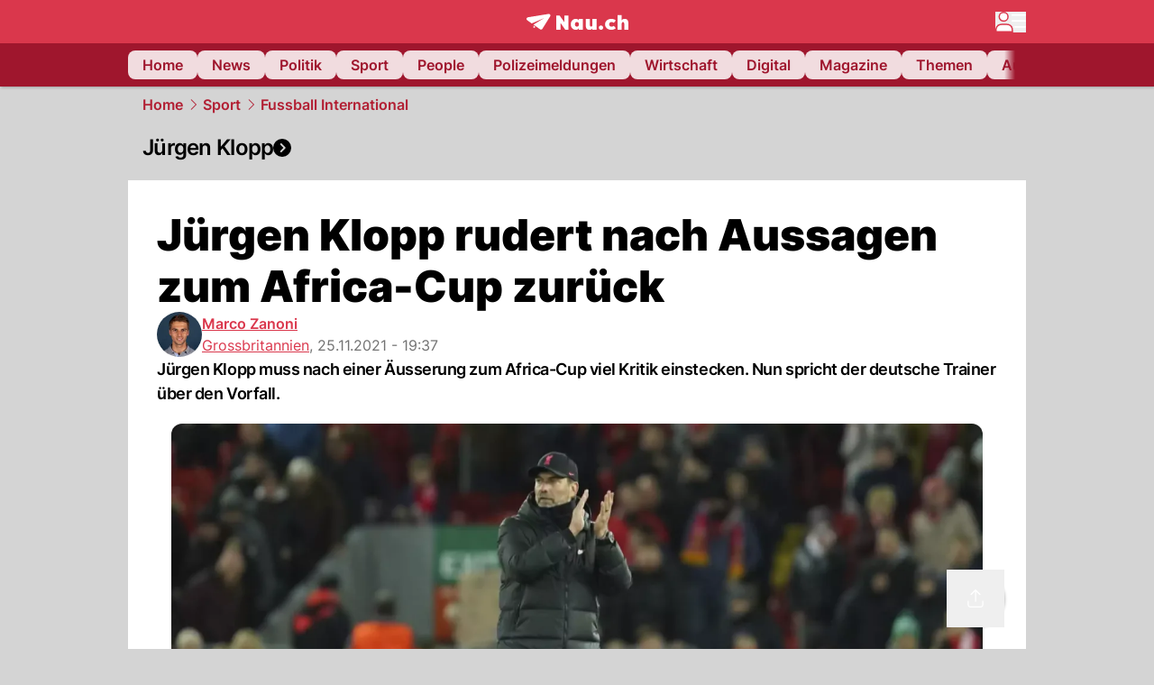

--- FILE ---
content_type: text/html; charset=utf-8
request_url: https://www.nau.ch/sport/fussball-int/jurgen-klopp-rudert-nach-aussagen-zum-africa-cup-zuruck-66052348
body_size: 62729
content:
<!DOCTYPE html><html lang="de-CH" q:render="ssr" q:route="[...catchAll]" q:container="paused" q:version="1.18.0" q:base="/build/" q:locale="" q:manifest-hash="a8393f" q:instance="d2z97w8zm2e"><!--qv q:id=0 q:key=FXTb:zu_0--><!--qv q:id=1 q:key=T9fa:CQ_11--><!--qv q:s q:sref=1 q:key=--><head q:head><meta charset="utf-8" q:head><meta name="theme-color" content="var(--nau-theme-primary)" q:head><meta name="viewport" content="width=device-width, initial-scale=1.0, maximum-scale=1.0, user-scalable=no" q:head><link rel="preconnect" href="https://api.nau.ch" q:head><link rel="preconnect" href="https://c.nau.ch" q:head><link rel="preconnect" href="https://stats.g.doubleclick.net" q:head><link rel="preconnect" href="https://onesignal.com" q:head><link rel="preconnect" href="https://ping.chartbeat.net" q:head><link rel="preload" href="/fonts/inter-v13-latin-regular.woff2" as="font" type="font/woff2" crossOrigin="anonymous" q:head><link rel="preload" href="/fonts/inter-v13-latin-600.woff2" as="font" type="font/woff2" crossOrigin="anonymous" q:head><link rel="preload" href="/fonts/inter-v13-latin-900.woff2" as="font" type="font/woff2" crossOrigin="anonymous" q:head><!--qv q:id=2 q:key=vtfi:CQ_0--><!--qv q:key=Cf_5--><link key="ati57x57" rel="apple-touch-icon" sizes="57x57" href="/static/frontpage/apple-touch-icon-57x57.png?v=0.0.0" q:key="ati57x57" q:head><link key="ati60x60" rel="apple-touch-icon" sizes="60x60" href="/static/frontpage/apple-touch-icon-60x60.png?v=0.0.0" q:key="ati60x60" q:head><link key="ati72x72" rel="apple-touch-icon" sizes="72x72" href="/static/frontpage/apple-touch-icon-72x72.png?v=0.0.0" q:key="ati72x72" q:head><link key="ati76x76" rel="apple-touch-icon" sizes="76x76" href="/static/frontpage/apple-touch-icon-76x76.png?v=0.0.0" q:key="ati76x76" q:head><link key="ati114x114" rel="apple-touch-icon" sizes="114x114" href="/static/frontpage/apple-touch-icon-114x114.png?v=0.0.0" q:key="ati114x114" q:head><link key="ati120x120" rel="apple-touch-icon" sizes="120x120" href="/static/frontpage/apple-touch-icon-120x120.png?v=0.0.0" q:key="ati120x120" q:head><link key="ati144x144" rel="apple-touch-icon" sizes="144x144" href="/static/frontpage/apple-touch-icon-144x144.png?v=0.0.0" q:key="ati144x144" q:head><link key="ati152x152" rel="apple-touch-icon" sizes="152x152" href="/static/frontpage/apple-touch-icon-152x152.png?v=0.0.0" q:key="ati152x152" q:head><link key="ati180x180" rel="apple-touch-icon" sizes="180x180" href="/static/frontpage/apple-touch-icon-180x180.png?v=0.0.0" q:key="ati180x180" q:head><link key="icon36x36" rel="icon" type="image/png" sizes="36x36" href="/static/frontpage/android-chrome-36x36.png?v=0.0.0" q:key="icon36x36" q:head><link key="icon96x96" rel="icon" type="image/png" sizes="48x48" href="/static/frontpage/android-chrome-48x48.png?v=0.0.0" q:key="icon96x96" q:head><link key="icon57x57" rel="icon" type="image/png" sizes="96x96" href="/static/frontpage/favicon-96x96.png?v=0.0.0" q:key="icon57x57" q:head><link key="icon144x144" rel="icon" type="image/png" sizes="144x144" href="/static/frontpage/android-chrome-144x144.png?v=0.0.0" q:key="icon144x144" q:head><link key="icon192x192" rel="icon" type="image/png" sizes="192x192" href="/static/frontpage/android-chrome-192x192.png?v=0.0.0" q:key="icon192x192" q:head><link key="icon16x16" rel="icon" type="image/png" sizes="16x16" href="/static/frontpage/favicon-16x16.png?v=0.0.0" q:key="icon16x16" q:head><link key="icon32x32" rel="icon" type="image/png" sizes="32x32" href="/static/frontpage/favicon-32x32.png?v=0.0.0" q:key="icon32x32" q:head><link key="shortcuticon" rel="shortcut icon" type="image/x-icon" href="/static/frontpage/favicon.png?v=0.0.0" q:key="shortcuticon" q:head><link key="atsi320x460" rel="apple-touch-startup-image" type="image/x-icon" href="/static/frontpage/apple-touch-startup-image-320x460.png?v=0.0.0" media="(device-width: 320px) and (device-height: 480px) and (-webkit-device-pixel-ratio: 1)" q:key="atsi320x460" q:head><link key="atsi640x920" rel="apple-touch-startup-image" type="image/x-icon" href="/static/frontpage/apple-touch-startup-image-640x920.png?v=0.0.0" media="(device-width: 320px) and (device-height: 480px) and (-webkit-device-pixel-ratio: 2)" q:key="atsi640x920" q:head><link key="atsi640x1096" rel="apple-touch-startup-image" type="image/x-icon" href="/static/frontpage/apple-touch-startup-image-640x1096.png?v=0.0.0" media="(device-width: 320px) and (device-height: 568px) and (-webkit-device-pixel-ratio: 2)" q:key="atsi640x1096" q:head><link key="atsi748x1024" rel="apple-touch-startup-image" type="image/x-icon" href="/static/frontpage/apple-touch-startup-image-748x1024.png?v=0.0.0" media="(device-width: 768px) and (device-height: 1024px) and (-webkit-device-pixel-ratio: 1) and (orientation: landscape)" q:key="atsi748x1024" q:head><link key="atsi750x1024" rel="apple-touch-startup-image" type="image/x-icon" href="/static/frontpage/apple-touch-startup-image-750x1024.png?v=0.0.0" media="" q:key="atsi750x1024" q:head><link key="atsi750x1294" rel="apple-touch-startup-image" type="image/x-icon" href="/static/frontpage/apple-touch-startup-image-750x1294.png?v=0.0.0" media="(device-width: 375px) and (device-height: 667px) and (-webkit-device-pixel-ratio: 2)" q:key="atsi750x1294" q:head><link key="atsi768x1004" rel="apple-touch-startup-image" type="image/x-icon" href="/static/frontpage/apple-touch-startup-image-768x1004.png?v=0.0.0" media="(device-width: 768px) and (device-height: 1024px) and (-webkit-device-pixel-ratio: 1) and (orientation: portrait)" q:key="atsi768x1004" q:head><link key="atsi1182x2208" rel="apple-touch-startup-image" type="image/x-icon" href="/static/frontpage/apple-touch-startup-image-1182x2208.png?v=0.0.0" media="(device-width: 414px) and (device-height: 736px) and (-webkit-device-pixel-ratio: 3) and (orientation: landscape)" q:key="atsi1182x2208" q:head><link key="atsi1242x2148" rel="apple-touch-startup-image" type="image/x-icon" href="/static/frontpage/apple-touch-startup-image-1242x2148.png?v=0.0.0" media="(device-width: 414px) and (device-height: 736px) and (-webkit-device-pixel-ratio: 3) and (orientation: portrait)" q:key="atsi1242x2148" q:head><link key="atsi1496x2048" rel="apple-touch-startup-image" type="image/x-icon" href="/static/frontpage/apple-touch-startup-image-1496x2048.png?v=0.0.0" media="(device-width: 768px) and (device-height: 1024px) and (-webkit-device-pixel-ratio: 2) and (orientation: landscape)" q:key="atsi1496x2048" q:head><link key="atsi1536x2008" rel="apple-touch-startup-image" type="image/x-icon" href="/static/frontpage/apple-touch-startup-image-1536x2008.png?v=0.0.0" media="(device-width: 768px) and (device-height: 1024px) and (-webkit-device-pixel-ratio: 2) and (orientation: portrait)" q:key="atsi1536x2008" q:head><link key="manifest" rel="manifest" href="/static/frontpage/manifest.json?v=0.0.0" q:key="manifest" q:head><meta name="viewport" content="width=device-width, initial-scale=1.0" q:head><meta name="mobile-web-app-capable" content="yes" key="mobile-web-app-capable" q:key="mobile-web-app-capable" q:head><meta name="apple-mobile-web-app-capable" content="yes" key="apple-mobile-web-app-capable" q:key="apple-mobile-web-app-capable" q:head><meta name="msapplication-TileColor" content="#DA374C" key="msapplication-TileColor" q:key="msapplication-TileColor" q:head><meta name="theme-color" content="#DA374C" key="theme-color" q:key="theme-color" q:head><meta name="apple-mobile-web-app-status-bar-style" content="#DA374C" key="apple-mobile-web-app-status-bar-style" q:key="apple-mobile-web-app-status-bar-style" q:head><meta name="msapplication-config" content="/static/frontpage/browserconfig.xml?v=0.0.0" key="msapplication-config" q:key="msapplication-config" q:head><meta name="msapplication-TileImage" content="/static/frontpage/mstile-150x150.png?v=0.0.0" key="msapplication-TileImage" q:key="msapplication-TileImage" q:head><meta name="msapplication-square70x70logo" content="/static/frontpage/mstile-70x70.png?v=0.0.0" key="msapplication-square70x70logo" q:key="msapplication-square70x70logo" q:head><meta name="msapplication-square150x150logo" content="/static/frontpage/mstile-150x150.png?v=0.0.0" key="msapplication-square150x150logo" q:key="msapplication-square150x150logo" q:head><meta name="msapplication-wide310x150logo" content="/static/frontpage/mstile-310x150.png?v=0.0.0" key="msapplication-wide310x150logo" q:key="msapplication-wide310x150logo" q:head><meta name="msapplication-square310x310logo" content="/static/frontpage/mstile-310x310.png?v=0.0.0" key="msapplication-square310x310logo" q:key="msapplication-square310x310logo" q:head><script q:head>window._env={"PUBLIC_ACCENT_COLOR":"#B10049","PUBLIC_MAINBG_COLOR":"#d4d4d4","PUBLIC_PRIMARY_HUE":"256.53","PUBLIC_LOGIN_SCHEME":"nauch-app://","PUBLIC_PRIMARY_COLOR":"#DA374C","PUBLIC_APP_VERSION":"mag-v9.48.1","PUBLIC_RELEVANT_YIELD_CONFIG_ID":"69660540371efa5de71165b3","PUBLIC_LOGIN_AUTHORITY":"https://auth.nau.ch/realms/nau","PUBLIC_STATIC_DOMAIN":"https://www.nau.ch","PUBLIC_SPACING_VALUE":"16px","PUBLIC_SECONDARY_COLOR_STOP":"600","PUBLIC_ENABLE_USER_THEMES":"true","PUBLIC_APP_NAME":"Nau.ch","PUBLIC_LOGIN_CLIENT_ID":"frontpage","PUBLIC_SECONDARY_HUE":"206.64","PUBLIC_SECONDARY_COLOR":"#9f162d","PUBLIC_ORIGIN":"https://www.nau.ch","PUBLIC_PLAUSIBLE_SCRIPT":"https://t.nau.ch/js/script.js","PUBLIC_ICON_PATH":"/app/apps/icons","PUBLIC_QWIK_INSIGHTS_KEY":"7a050n3k6s","PUBLIC_APP":"frontpage","PUBLIC_TOPIC":"frontpage","PUBLIC_ROUNDED_CORNERS":"null","PUBLIC_USE_HTTP_CACHE":"true","PUBLIC_CARDBG_COLOR_DARK":"#1c2731","PUBLIC_BREADCRUMB_COLOR":"#B21F33","PUBLIC_APP_PATH":"/frontpage","PUBLIC_USE_HTTP_LOG":"null","PUBLIC_API_BASE_URL":"https://api.nau.ch","PUBLIC_PLAUSIBLE_DOMAIN":"nau.ch","PUBLIC_CHECK_VERSION_AFTER_MS":"60000","PUBLIC_ROOT_URL":"https://www.nau.ch","PUBLIC_CARDBG_COLOR":"#FFFFFF","PUBLIC_GTM_ID":"GTM-WBWRFX6P","PUBLIC_ONESIGNAL_APPID":"fab75e22-b5c5-4a61-a0c0-ee2779e16b8e","PUBLIC_ACCENT_COLOR_STOP":"600","PUBLIC_ONESIGNAL_SAFARI_WEB_ID":"web.onesignal.auto.40785b5b-169b-4884-a5e0-8aeabe17c634","PUBLIC_PRIMARY_COLOR_STOP":"500","PUBLIC_RELEVANT_YIELD_SCRIPT":"https://nau-cdn.relevant-digital.com/static/tags/69660537d20f6d4e111165b2.js","PUBLIC_MAINBG_COLOR_DARK":"#0d141c","PUBLIC_ACCENT_HUE":"123.01","PUBLIC_ICON_VERSION":"0.8.15","PUBLIC_ONESIGNAL_ENABLE_NOTIFY_BUTTON":"false","PUBLIC_ONESIGNAL_TIME_DELAY":"10"}</script><script src="https://t.nau.ch/js/script.js" data-domain="nau.ch" defer q:id="3" q:head></script><script q:id="4" q:head>window.OneSignalDeferred = window.OneSignalDeferred || [];</script><script src="/scripts/onesignal-init.js?mag-v9.48.1" defer on:load="q-CpAlwoWE.js#s_L4uxOH4VS6E" q:id="5" q:head></script><!--qv q:key=Cf_2--><title q:key="Cf_0" q:head>Jürgen Klopp rudert nach Aussagen zum Africa-Cup zurück | Nau.ch</title><link rel="alternate" content="ch.nau.app" q:key="0" q:head><link rel="canonical" href="https://www.nau.ch/sport/fussball-int/jurgen-klopp-rudert-nach-aussagen-zum-africa-cup-zuruck-66052348" q:key="1" q:head><link rel="preload" as="image" type="image/avif" fetchpriority="high" imagesrcset="https://c.nau.ch/i/b91rR/340/jurgen-klopp.avif 340w, https://c.nau.ch/i/b91rR/680/jurgen-klopp.avif 680w, https://c.nau.ch/i/b91rR/900/jurgen-klopp.avif 900w, https://c.nau.ch/i/b91rR/1360/jurgen-klopp.avif 1360w, https://c.nau.ch/i/b91rR/1800/jurgen-klopp.avif 1800w" href="https://c.nau.ch/i/b91rR/900/jurgen-klopp.avif" q:key="2" q:head><meta property="og:site_name" content="Nau" q:key="0" q:head><meta name="apple-itunes-app" content="app-id=1282998699" q:key="1" q:head><meta name="robots" content="max-image-preview:large" q:key="2" q:head><meta name="twitter:card" content="summary_large_image" q:key="3" q:head><meta name="twitter:site" content="@nau_live" q:key="4" q:head><meta name="twitter:creator" content="@nau_live" q:key="5" q:head><meta property="og:title" content="Jürgen Klopp rudert nach Aussagen zum Africa-Cup zurück | Nau.ch" q:key="6" q:head><meta name="twitter:title" content="Jürgen Klopp rudert nach Aussagen zum Africa-Cup zurück | Nau.ch" q:key="7" q:head><meta property="og:title" content="Jürgen Klopp rudert nach Aussagen zum Africa-Cup zurück" q:key="8" q:head><meta property="og:description" content="Jürgen Klopp muss nach einer Äusserung zum Africa-Cup viel Kritik einstecken. Nun spricht der deutsche Trainer über den Vorfall." q:key="9" q:head><meta property="og:site_name" content="Nau" q:key="10" q:head><meta property="og:image" content="https://c.nau.ch/i/zeDok/1360/680/jurgen-klopp.jpg" q:key="11" q:head><meta property="og:image:alt" content="Jürgen Klopp" q:key="12" q:head><meta property="og:image:width" content="1360" q:key="13" q:head><meta property="og:image:height" content="680" q:key="14" q:head><meta property="og:url" content="https://www.nau.ch/sport/fussball-int/jurgen-klopp-rudert-nach-aussagen-zum-africa-cup-zuruck-66052348" q:key="15" q:head><meta property="og:type" content="article" q:key="16" q:head><meta property="article:published_time" content="2021-11-25T18:37:40+00:00" q:key="17" q:head><meta property="article:modified_time" content="2023-04-13T11:44:42+00:00" q:key="18" q:head><meta property="article:author" content="Marco Zanoni" q:key="19" q:head><meta property="fb:app_id" content="1884799398427648" q:key="20" q:head><meta name="twitter:card" content="summary_large_image" q:key="21" q:head><meta name="twitter:site" content="@nau_live" q:key="22" q:head><meta name="twitter:creator" content="@nau_live" q:key="23" q:head><meta name="twitter:title" content="Jürgen Klopp rudert nach Aussagen zum Africa-Cup zurück" q:key="24" q:head><meta name="twitter:description" content="Jürgen Klopp muss nach einer Äusserung zum Africa-Cup viel Kritik einstecken. Nun spricht der deutsche Trainer über den Vorfall." q:key="25" q:head><meta name="twitter:image" content="https://c.nau.ch/i/zeDok/1360/680/jurgen-klopp.jpg" q:key="26" q:head><meta name="twitter:image:alt" content="Jürgen Klopp" q:key="27" q:head><meta name="description" content="Jürgen Klopp muss nach einer Äusserung zum Africa-Cup viel Kritik einstecken. Nun spricht der deutsche Trainer über den Vorfall." q:key="28" q:head><meta name="keywords" content="Pressekonferenz,Jürgen Klopp,Africa Cup,Mohamed Salah,Champions League,Entschuldigung,FC Liverpool,Turnier" q:key="29" q:head><meta name="news_keywords" content="Pressekonferenz,Jürgen Klopp,Africa Cup,Mohamed Salah,Champions League,Entschuldigung,FC Liverpool,Turnier" q:key="30" q:head><meta name="robots" content="max-image-preview:large" q:key="31" q:head><meta itemprop="datePublished" content="2021-11-25T18:37:40+00:00" q:key="32" q:head><meta name="date" content="2021-11-25T18:37:40+00:00" q:key="33" q:head><meta name="contentDate" content="20211125" q:key="34" q:head><meta itemprop="dateModified" content="2023-04-13T11:44:42+00:00" q:key="35" q:head><meta property="author" content="Marco Zanoni" q:key="36" q:head><script type="application/ld+json" q:key="0" q:head>{"@context":"https://schema.org","@type":"Organization","name":"Nau.ch","logo":{"@type":"ImageObject","url":"https://www.nau.ch/amp/logo.png","width":350,"height":60},"url":"https://www.nau.ch/"}</script><script type="application/ld+json" q:key="1" q:head>{"@context":"http://schema.org","@type":"BreadcrumbList","itemListElement":[{"@type":"ListItem","position":1,"item":{"@id":"/","name":"Home"}},{"@type":"ListItem","position":2,"item":{"@id":"/sport","name":"Sport"}},{"@type":"ListItem","position":3,"item":{"@id":"/sport/fussball-int","name":"Fussball International"}}]}</script><script type="application/ld+json" q:key="2" q:head>{"@context":"http://schema.org","@type":"NewsArticle","isAccessibleForFree":true,"mainEntityOfPage":{"@type":"WebPage","@id":"https://www.nau.ch"},"headline":"Jürgen Klopp rudert nach Aussagen zum Africa-Cup zurück","image":{"@type":"ImageObject","url":"https://c.nau.ch/i/zeDok/1360/jurgen-klopp.jpg","width":1360,"height":680},"datePublished":"2021-11-25T18:37:40+00:00","dateModified":"2023-04-13T11:44:42+00:00","author":[[{"@type":"Person","name":"Marco Zanoni","url":"https://www.nau.ch/profile/290380"}]],"publisher":{"@context":"https://schema.org","@type":"Organization","name":"Nau.ch","logo":{"@type":"ImageObject","url":"https://www.nau.ch/amp/logo.png","width":350,"height":60},"url":"https://www.nau.ch/"},"description":"Jürgen Klopp muss nach einer Äusserung zum Africa-Cup viel Kritik einstecken. Nun spricht der deutsche Trainer über den Vorfall."}</script><!--/qv--><!--/qv--><!--/qv--><!--qv q:key=CQ_1--><script type="text/javascript" q:key="Eh_0" q:head> const staticPaths = ['/_sitemap', '/archiv/', '/profile/edit', '/profile/push', '/themen', '/.well-known', '/flash/']; const isStaticPath = (url) => staticPaths.some(path => url.startsWith(path));  const originalFetch = window.fetch;  window.fetch = (url, options = {}) => { if (url.toString().includes('/q-data.json') && !isStaticPath(url.toString())) { console.debug('Preventing q-data.json request for ' + url.toString());  return Promise.resolve( new Response( JSON.stringify({ _entry: '4', _objs: [ {}, '\u0001', 200, url.toString().replace('q-data.json', ''), { loaders: '0', action: '1', status: '2', href: '3', redirect: '1', isRewrite: '1', }, ], }), { headers: { 'Content-Type': 'application/json' } }, ), ); }  return originalFetch(url, options); }; </script><!--/qv--><script q:head>if (localStorage.theme === 'dark'||(!('theme' in localStorage) && window.matchMedia('(prefers-color-scheme: dark)').matches && localStorage['nau-logged-in'] === 'true')) document.documentElement.classList.add('dark'); </script><script q:head>window.globTarget = {
                            targeting: 'sys_firstimp',
                            dark: document.documentElement.classList.contains('dark') ? 'true' : 'false',
                            app_platform: /NauWebView/i.test(navigator.userAgent) ? 'app': 'pwa'
                        }
                    </script><script q:head>
                    window.googlefc = window.googlefc || {};
                    window.googlefc.ccpa = window.googlefc.ccpa || {};
                    window.googlefc.callbackQueue = window.googlefc.callbackQueue || [];

                    let lsName = 'nau:consent'

                    window.getCookie = (cName) => {
                        const name = cName + '=';
                        const cDecoded = decodeURIComponent(document.cookie);
                        const cArr = cDecoded.split('; ');
                        let res;
                        cArr.forEach(val => {
                            if (val.indexOf(name) === 0) res = val.substring(name.length);
                        });
                        return res;
                    };

                    window.storeCookie = (name, content, domain, path) => {
                        const c = { n: name, c: content, d: domain, p: path };
                        window.setTimeout(() => {
                            window.localStorage.setItem(lsName, JSON.stringify(c))
                        });
                        return c;
                    };

                    window.updateConsent = (n, c, h, p) => {
                        window.setTimeout(() => {
                            const d = new Date();
                            d.setMonth(d.getMonth() + 1);
                            document.cookie = n+'='+c+';domain='+h+';path='+p+';expires='+d.toUTCString();
                        });
                    };

                    const handleIOSConsent = () => {
                        const n = 'FCCDCF';
                        const fccdcf = window.getCookie(n);
                        if (fccdcf === undefined) {
                            const stored = window.localStorage.getItem(lsName);
                            if (stored !== null) {
                                const restored = JSON.parse(stored);

                                window.updateConsent(restored.n, restored.c, restored.d, restored.p);
                            } else {
                                googlefc.callbackQueue.push({
                                    'CONSENT_DATA_READY':
                                    () => {
                                        const c = window.getCookie(n);
                                        const u = new URL(window.location.href);
                                        const stored = window.storeCookie("FCCDCF", c, u.host.substring(u.host.indexOf('.')), '/')
                                        window.updateConsent(stored.n, stored.c, stored.d, stored.p);
                                    }
                                });
                            }
                        } else {
                            const stored = window.localStorage.getItem(lsName);
                            if (stored !== null) {
                                const restored = JSON.parse(stored);

                                window.updateConsent(restored.n, restored.c, restored.d, restored.p);
                            } else {
                                const u = new URL(window.location.href);
                                window.storeCookie(n, fccdcf, u.host.substring(u.host.indexOf('.')), '/')
                            }
                        }
                    }

                    const isWebkit = "GestureEvent" in window
                    const ios18 = /iOS|iPhone|iPad|iPod/i.test(navigator.userAgent) && window.CSS && CSS.supports("content-visibility", "visible");
                    const safariVersion = !/Version\/[A-Za-z0-9\.]+/gm.test(navigator.userAgent) ? -1 : parseInt(navigator.userAgent.match(/Version\/[A-Za-z0-9\.]+/gm)[0].split('/')[1])

                    if (isWebkit && (ios18 || safariVersion >= 11 || window.globTarget.app_platform === 'app')) {
                        handleIOSConsent();
                    }

                    googlefc.callbackQueue.push({
                        'CONSENT_DATA_READY':
                        () => {
                            setTimeout(() => {
                                window.inappwebview('handleTrackingConsent', window.googlefc.getAllowAdsStatus());
                            });
                        }
                    });
                </script><script q:head>window.inappwebview = (name, ...args) => {
                        if (window.zikzak_inappwebview !== undefined) {
                            return window.zikzak_inappwebview.callHandler(name, ...args);
                        } else if (window.flutter_inappwebview !== undefined) {
                            return window.flutter_inappwebview.callHandler(name, ...args);
                        }
                    }</script><script q:key="CQ_3" q:head>
                        const THEMES = [
                            ['#C2FFF9', '#85FFF3', '#4DFFED', '#0FFFE7', '#00D1BC', '#009688', '#007065', '#004D45', '#002420'],
                            ['#CBDEFB', '#97BDF7', '#639DF2', '#2F7CEE', '#115FD4', '#0D47A1', '#0A377B', '#062450', '#03132A'],
                            ['#DCE0E5', '#B9C1CB', '#98A4B3', '#758599', '#596778', '#3F4955', '#303740', '#21262C', '#0F1215'],
                        ];

                        const SECONDARY = ['#007d72', '#0A3A85', '#333b45'];

                        window.applyTheme = function (selectedThemeId) {
                            if (selectedThemeId === null || selectedThemeId === undefined) return;

                            let style = document.getElementById('nau-theme');

                            if (selectedThemeId === 0) {
                                if (style !== null) style.remove();
                                window.inappwebview('setPrimaryColor', null);
                                return;
                            }

                            if (!style) {
                                style = document.createElement('style');
                                style.id = 'nau-theme';
                                document.getElementsByTagName('head')[0].appendChild(style);
                            }

                            style.innerHTML = `:root {
                                --external-theme-secondary: ${SECONDARY[selectedThemeId - 1]};
                                --external-theme-primary: ${THEMES[selectedThemeId - 1][5]};
                                ${THEMES[selectedThemeId - 1]?.map((val, index) => { return `--external-theme-primary-${(index + 1) * 100}: ${val};
`; }).join('')}
                                --breadcrumb-theme-color: ${THEMES[selectedThemeId - 1][5]};
                                }`;

                            window.inappwebview('setPrimaryColor', THEMES[selectedThemeId - 1][5]);
                        };

                        (() => {
                            const lsThemeSetting = window.localStorage.getItem('nau-accent-preference');
                            if (!lsThemeSetting) return;
                            const parsedTheme = parseFloat(lsThemeSetting);
                            if ([1, 2, 3].indexOf(parsedTheme) > -1) {
                                applyTheme(parsedTheme);
                            } else {
                                applyTheme(0);
                            }
                        })();
                    </script><!--qv q:key=DP_0--><style q:head>:root {
                --external-theme-cardbg: #FFFFFF; 
                --external-theme-cardbg-dark: #1c2731; 
                --external-theme-mainbg: #d4d4d4; 
                --external-theme-mainbg-dark: #0d141c; 
                --external-spacing: 16px; 
                --breadcrumb-color: #B21F33
            }</style><style q:key="0" q:head>:root {
            --external-theme-primary: #DA374C;
            --external-theme-secondary: #9f162d;
            --external-theme-accent: #B10049;

             --external-theme-primary-100: #FBE9EC;
--external-theme-primary-200: #F8D8DC;
--external-theme-primary-300: #F0ADB6;
--external-theme-primary-400: #E98694;
--external-theme-primary-500: #E26071;
--external-theme-primary-600: #DA374C;
--external-theme-primary-700: #AC2033;
--external-theme-primary-800: #741522;
--external-theme-primary-900: #380A10;
--external-theme-primary-undefined: #000000;
--external-theme-primary-undefined: #000000;


            --external-theme-secondary-100: #FCE9EC;
--external-theme-secondary-200: #F8CED5;
--external-theme-secondary-300: #F2A1AE;
--external-theme-secondary-400: #EB7084;
--external-theme-secondary-500: #E43E5A;
--external-theme-secondary-600: #CE1D3A;
--external-theme-secondary-700: #9F162D;
--external-theme-secondary-800: #6C0F1E;
--external-theme-secondary-900: #36070F;
--external-theme-secondary-undefined: #000000;
--external-theme-secondary-undefined: #000000;


            --external-theme-accent-100: #FFE5F0;
--external-theme-accent-200: #FFC7DE;
--external-theme-accent-300: #FF8FBE;
--external-theme-accent-400: #FF579D;
--external-theme-accent-500: #FF1F7C;
--external-theme-accent-600: #EB0062;
--external-theme-accent-700: #B10049;
--external-theme-accent-800: #750031;
--external-theme-accent-900: #3D001A;
--external-theme-accent-undefined: #000000;
--external-theme-accent-undefined: #000000;

        }</style><!--/qv--><!--qv q:id=6 q:key=eEt2:CQ_5--><!--qv q:key=19_0--><link rel="preconnect" href="https://securepubads.g.doubleclick.net" q:head><link rel="preconnect" href="https://pagead2.googlesyndication.com" q:head><link rel="preconnect" href="https://www.googletagservices.com" q:head><script q:head>
                    window.googletag = window.googletag || {};
                    window.googletag.cmd = window.googletag.cmd || [];
                    window.adSlots = window.adSlots || new Map();
                    window.googletag.cmd.push(function() {
                        googletag.pubads().enableSingleRequest();
                        googletag.pubads().disableInitialLoad();
                        googletag.enableServices();
                    });
                </script><script async src="https://securepubads.g.doubleclick.net/tag/js/gpt.js" q:head></script><!--/qv--><!--/qv--><!--qv q:id=7 q:key=VgKx:CQ_6--><!--qv q:key=Vz_0--><script src="https://nau-cdn.relevant-digital.com/static/tags/69660537d20f6d4e111165b2.js" async on-document:qinit="q-QiukMTMx.js#_hW[0]" q:id="8" q:head></script><script q:head>window.relevantDigital = window.relevantDigital || {};
                window.relevantDigital.cmd = window.relevantDigital.cmd || [];</script><!--/qv--><!--/qv--><link rel="modulepreload" href="/build/q-naDMFAHy.js"><script type="module" async="true" src="/build/q-naDMFAHy.js"></script><link rel="stylesheet" href="/assets/Cgq7zqql-style.css"><link rel="modulepreload" href="/build/q-CmfOTBhc.js" crossorigin="anonymous"><link rel="preload" href="/assets/BlbXDW2n-bundle-graph.json" as="fetch" crossorigin="anonymous"><script type="module" async="true">let b=fetch("/assets/BlbXDW2n-bundle-graph.json");import("/build/q-CmfOTBhc.js").then(({l})=>l("/build/",b));</script><link rel="modulepreload" href="/build/q-DcUwomSw.js"><style q:style="4a8vjr-0" hidden>:root{view-transition-name:none}</style></head><body><noscript q:key="CQ_7"><iframe src="https://www.googletagmanager.com/ns.html?id=GTM-WBWRFX6P" height="0" width="0" style="display:none;visibility:hidden"></iframe></noscript><!--qv q:id=9 q:key=0j2k:CQ_8--><!--qv q:key=Z0_2--><!--qv q:id=a q:key=tTip:Z0_0--><!--qv q:key=0Z_24--><!--qv q:key=0Z_1--><div class="z-1000 h-1 bg-gray-300 fixed top-0 left-0 w-full ease-in-out transition-opacity duration-200 opacity-0" on:qvisible="q-EbbuY-PA.js#_hW[0]
q-C6N9wqk_.js#_hW[1]
q-CrEaIFqY.js#_hW[2]
q-CrEaIFqY.js#_hW[3]
q-CpAlwoWE.js#_hW[4]
q-BYtJVwjP.js#_hW[5]
q-CpAlwoWE.js#_hW[6]
q-CpAlwoWE.js#_hW[7]
q-CpAlwoWE.js#_hW[8]
q-xB584IU7.js#_hW[9]
q-CDXFRGeA.js#_hW[10]" on-document:click="q-CpAlwoWE.js#s_WEHCTYiUM40[11]" on-document:qidle="q-CpAlwoWE.js#_hW[12]" on-document:keydown="q-C516MELY.js#s_t7KF1eMKXKk[11]" q:key="m3_0" q:id="b"><div id="loading-indicator" class="h-full bg-blue-500 transition-[width] duration-[1s] w-0"></div></div><!--/qv--><!--qv q:id=c q:key=0ZzY:0Z_23--><div style="transform:unset;padding-bottom:unset" class="pb-bottomNavbarHeightMobile tablet:pb-0 transition-transform duration-0 relative" on:qvisible="q-CpAlwoWE.js#_hW[0]" on-window:resize="q-CpAlwoWE.js#s_QaOpeZVUrjA" q:key="Af_6" q:id="d"><!--qv q:s q:sref=c q:key=background-link--><!--/qv--><!--qv q:s q:sref=c q:key=bg-img--><!--/qv--><!--qv q:s q:sref=c q:key=header--><header q:slot="header" id="header" class="col-span-full sticky top-0 z-90 nau-box-shadow"><!--qv q:id=31 q:key=vlSo:0Z_5--><!--qv q:key=Xd_7--><!--qv q:id=32 q:key=Ajoi:Xd_5--><div class="grid grid-cols-noHpAd hpAdRightMinScreenWidth:grid-cols-hpAdRight hpAdLeftMinScreenWidth:grid-cols-hpAdLeft bg-primary dark:bg-primary" q:key="Af_10" q:id="33"><aside class="pr-halfpageAdPadding flex-col col-start-2 hidden hpAdLeftMinScreenWidth:flex"><!--qv q:s q:sref=32 q:key=left--><span q:slot="left" on-document:qinit="q-CpAlwoWE.js#_hW[0]" q:id="34"></span><!--/qv--></aside><section class="col-start-3" q:id="35"><!--qv q:s q:sref=32 q:key=--><!--qv q:id=36 q:key=zbXE:Xd_4--><div id="navbar" class="flex justify-center text-white tablet:pt-0" on:qvisible="q-CpAlwoWE.js#_hW[0]" q:key="VJ_6" q:id="37"><div class="w-full max-w-screen-content h-12 flex items-center relative justify-center" q:id="38"><!--qv q:id=39 q:key=XsOY:VJ_4--><a aria-label="Zur Startseite von frontpage.nau.ch" href="/" preventdefault:click class="cursor-pointer cursor-pointer" on:click="q-CpAlwoWE.js#s_14NNkDGP5AU[0 1 2 3]" q:key="nR_3" q:id="3a"><!--t=3b--><!----><!--qv q:s q:sref=39 q:key=--><!--qv q:id=h6 q:key=Gvzs:VJ_2--><span class="[&amp;&gt;svg]:w-full [&amp;&gt;svg]:max-h-[40px]" q:key="dynamic" q:id="h7"><svg xmlns="http://www.w3.org/2000/svg" width="113" height="19" viewBox="0 0 113 18" role="img" aria-hidden="true" focusable="false">
    <path
        fill="#fff"
        d="M24.8 0h-.5c-.2 0-22 3.6-22.8 3.7S0 4.6 0 5.5c0 .5.2 1 .6 1.3l5.2 3.7 13.7-5.9-11.8 7.2 7.5 5.3c.3.2.6.2.9.2.6 0 1.2-.3 1.5-.8l8.6-13.8c.2-.3.3-.6.3-1 0-.9-.8-1.7-1.7-1.7zM7.7 15.6l2.2-1.1-2.2-1.6zM41.9 9l-5.2-7.3H33v15.7h4.7V9.9l5.2 7.5h3.7V1.7h-4.7zM58 7.1c-.6-1.1-1.8-1.7-3.4-1.7-3.1 0-5.5 2.6-5.5 6.1 0 3.6 2.4 6.1 5.5 6.1 1.5 0 2.7-.6 3.4-1.7v1.5h4.6V5.6H58v1.5zm-2.1 7c-1.3 0-2.2-1.1-2.2-2.6s.8-2.6 2.2-2.6 2.2 1.1 2.2 2.6-.8 2.6-2.2 2.6zM73.1 12c0 .9-.2 2-1.4 2s-1.4-1.1-1.4-2V5.6h-4.6v6.9c0 1.9.4 5.1 4.1 5.1 1.6 0 2.6-.6 3.3-1.7v1.5h4.6V5.6h-4.6V12zm21.2-3.1c.6 0 1.5.2 2.5 1L99 7.2c-1.3-1.3-3.2-1.8-5-1.8-4 0-6.9 2.7-6.9 6.1 0 3.4 2.9 6.1 6.9 6.1 1.7 0 3.7-.6 5-1.8l-2.2-2.7c-.9.8-1.9 1-2.5 1-1.5 0-2.6-1.1-2.6-2.6s1-2.6 2.6-2.6zm14.6-3.5c-1.6 0-2.6.6-3.3 1.7V1.2H101v16.2h4.6V11c0-.9.2-2 1.4-2s1.4 1.1 1.4 2v6.4h4.6v-6.9c0-1.9-.4-5.1-4.1-5.1zm-24.6 8.1c-.2-.2-.5-.4-.8-.5-.3-.1-.6-.2-.9-.2-.3 0-.6.1-.9.2-.3.1-.6.3-.8.5-.2.2-.4.5-.5.8-.1.3-.2.6-.2.9 0 .3.1.6.2.9.1.3.3.6.5.8.2.2.5.4.8.5.3.1.6.2.9.2.3 0 .6-.1.9-.2.3-.1.6-.3.8-.5.2-.2.4-.5.5-.8.1-.3.2-.6.2-.9 0-.3-.1-.6-.2-.9-.1-.4-.3-.6-.5-.8z"
    />
</svg>
</span><!--/qv--><span class="sr-only"><!--t=3c-->frontpage.<!---->NAU.ch</span><!--/qv--></a><!--/qv--><!--qv q:s q:sref=36 q:key=nau-navbar-menu--><div q:slot="nau-navbar-menu" class="flex items-center gap-3 absolute right-0 invisible tablet:visible"><button type="button" title="Menü anzeigen" aria-label="Menü anzeigen" aria-haspopup="true" aria-controls="menu-modal" aria-expanded="false" id="menu-button" on:click="q-Cn-xZTAd.js#s_0QdArnVLnts[0]" q:id="3d"><svg xmlns="http://www.w3.org/2000/svg" width="34" height="23" fill="none" aria-hidden="true" viewBox="0 0 34 23" q:key="Xd_3"><path fill="#fff" stroke="var(--nau-theme-primary)" stroke-width="1.5" d="M14.08 5.577c0 2.658-2.18 4.827-4.89 4.827S4.3 8.234 4.3 5.577 6.48.75 9.19.75c2.71 0 4.89 2.169 4.89 4.827Zm-1.777 8.442c3.214 0 5.836 2.068 6.478 4.74v.002c.002.008.011.064.023.195.011.128.022.294.033.488.02.387.039.87.053 1.359.016.519.027 1.038.034 1.447H.76c.007-.409.018-.928.034-1.447.014-.489.032-.972.054-1.36q.015-.293.033-.487c.011-.13.02-.187.022-.195v-.001c.642-2.673 3.264-4.74 6.479-4.74z"/><path fill="#fff" fill-rule="evenodd" d="M34 3.568a.863.863 0 0 1-.863.863h-14.38a.862.862 0 1 1 0-1.725h14.38c.477 0 .863.386.863.862M34 10.202a.863.863 0 0 1-.863.863h-14.38a.862.862 0 1 1 0-1.725h14.38c.477 0 .863.386.863.862M34 16.837a.863.863 0 0 1-.862.862H21.442a.863.863 0 0 1 0-1.725h11.696c.476 0 .862.386.862.863" clip-rule="evenodd"/></svg></button></div><!--/qv--></div></div><!--/qv--><!--/qv--></section><aside class="pl-halfpageAdPadding col-start-4 hidden hpAdRightMinScreenWidth:flex flex-col"><!--qv q:s q:sref=32 q:key=right--><span q:slot="right"></span><!--/qv--></aside></div><!--/qv--><!--qv q:id=3e q:key=Ajoi:Xd_6--><div class="grid grid-cols-noHpAd hpAdRightMinScreenWidth:grid-cols-hpAdRight hpAdLeftMinScreenWidth:grid-cols-hpAdLeft bg-secondary hidden tablet:grid" q:key="Af_10" q:id="3f"><aside class="pr-halfpageAdPadding flex-col col-start-2 hidden hpAdLeftMinScreenWidth:flex"><!--qv q:s q:sref=3e q:key=left--><span q:slot="left"></span><!--/qv--></aside><section class="col-start-3" q:id="3g"><!--qv q:s q:sref=3e q:key=--><nav class="px-3 desktop:px-0 py-2"><!--qv q:id=3h q:key=f0Xx:https://www.nau.ch/sport/fussball-int/jurgen-klopp-rudert-nach-aussagen-zum-africa-cup-zuruck-66052348--><div class="button-list w-full flex items-center justify-start max-w-full" on-window:resize="q-CpAlwoWE.js#s_xV7hbwuhigc[0 1]" on-document:qinit="q-CpAlwoWE.js#_hW[2]" q:key="oR_2" q:id="3i"><div class="shrink-1 w-full relative overflow-shadow -mx-3"><div data-scroller class="w-auto flex flex-row items-center gap-2 overflow-x-auto scrollbar-hidden px-3"><!--qv q:id=3j q:key=jera:0--><!--qv q:id=3k q:key=XsOY:RG_12--><a data-id="0" href="/" preventdefault:click title="Home" referrerPolicy="" rel="" class="flex items-center leading-none relative rounded-lg  justify-center text-secondary bg-white/85 dark:bg-neutral-800 dark:text-white dark:hover:bg-neutral-700 hover:bg-primary-100 font-semibold text-sm px-4 py-2 no-underline focus-underline cursor-pointer" on:click="q-CpAlwoWE.js#s_14NNkDGP5AU[0 1 2 3]" q:key="nR_3" q:id="3l"><!--t=3m--><!----><!--qv q:s q:sref=3k q:key=--><span class="inline-flex gap-2 items-center flex-nowrap whitespace-nowrap" q:id="3n"><span q:key="RG_8"><!--t=3o-->Home<!----></span><!--qv q:key=RG_10--><!--/qv--></span><!--/qv--></a><!--/qv--><!--/qv--><!--qv q:id=3p q:key=jera:1--><!--qv q:id=3q q:key=XsOY:RG_12--><a data-id="1" href="/news" preventdefault:click title="News" referrerPolicy="" rel="" class="flex items-center leading-none relative rounded-lg  justify-center text-secondary bg-white/85 dark:bg-neutral-800 dark:text-white dark:hover:bg-neutral-700 hover:bg-primary-100 font-semibold text-sm px-4 py-2 no-underline focus-underline cursor-pointer" on:click="q-CpAlwoWE.js#s_14NNkDGP5AU[0 1 2 3]" q:key="nR_3" q:id="3r"><!--t=3s--><!----><!--qv q:s q:sref=3q q:key=--><span class="inline-flex gap-2 items-center flex-nowrap whitespace-nowrap" q:id="3t"><span q:key="RG_8"><!--t=3u-->News<!----></span><!--qv q:key=RG_10--><!--/qv--></span><!--/qv--></a><!--/qv--><!--/qv--><!--qv q:id=3v q:key=jera:2--><!--qv q:id=3w q:key=XsOY:RG_12--><a data-id="2" href="/politik" preventdefault:click title="Politik" referrerPolicy="" rel="" class="flex items-center leading-none relative rounded-lg  justify-center text-secondary bg-white/85 dark:bg-neutral-800 dark:text-white dark:hover:bg-neutral-700 hover:bg-primary-100 font-semibold text-sm px-4 py-2 no-underline focus-underline cursor-pointer" on:click="q-CpAlwoWE.js#s_14NNkDGP5AU[0 1 2 3]" q:key="nR_3" q:id="3x"><!--t=3y--><!----><!--qv q:s q:sref=3w q:key=--><span class="inline-flex gap-2 items-center flex-nowrap whitespace-nowrap" q:id="3z"><span q:key="RG_8"><!--t=40-->Politik<!----></span><!--qv q:key=RG_10--><!--/qv--></span><!--/qv--></a><!--/qv--><!--/qv--><!--qv q:id=41 q:key=jera:3--><!--qv q:id=42 q:key=XsOY:RG_12--><a data-id="3" href="/sport" preventdefault:click title="Sport" referrerPolicy="" rel="" class="flex items-center leading-none relative rounded-lg  justify-center text-secondary bg-white/85 dark:bg-neutral-800 dark:text-white dark:hover:bg-neutral-700 hover:bg-primary-100 font-semibold text-sm px-4 py-2 no-underline focus-underline cursor-pointer" on:click="q-CpAlwoWE.js#s_14NNkDGP5AU[0 1 2 3]" q:key="nR_3" q:id="43"><!--t=44--><!----><!--qv q:s q:sref=42 q:key=--><span class="inline-flex gap-2 items-center flex-nowrap whitespace-nowrap" q:id="45"><span q:key="RG_8"><!--t=46-->Sport<!----></span><!--qv q:key=RG_10--><!--/qv--></span><!--/qv--></a><!--/qv--><!--/qv--><!--qv q:id=47 q:key=jera:4--><!--qv q:id=48 q:key=XsOY:RG_12--><a data-id="4" href="/people" preventdefault:click title="People" referrerPolicy="" rel="" class="flex items-center leading-none relative rounded-lg  justify-center text-secondary bg-white/85 dark:bg-neutral-800 dark:text-white dark:hover:bg-neutral-700 hover:bg-primary-100 font-semibold text-sm px-4 py-2 no-underline focus-underline cursor-pointer" on:click="q-CpAlwoWE.js#s_14NNkDGP5AU[0 1 2 3]" q:key="nR_3" q:id="49"><!--t=4a--><!----><!--qv q:s q:sref=48 q:key=--><span class="inline-flex gap-2 items-center flex-nowrap whitespace-nowrap" q:id="4b"><span q:key="RG_8"><!--t=4c-->People<!----></span><!--qv q:key=RG_10--><!--/qv--></span><!--/qv--></a><!--/qv--><!--/qv--><!--qv q:id=4d q:key=jera:5--><!--qv q:id=4e q:key=XsOY:RG_12--><a data-id="5" href="/news/polizeimeldungen" preventdefault:click title="Polizeimeldungen" referrerPolicy="" rel="" class="flex items-center leading-none relative rounded-lg  justify-center text-secondary bg-white/85 dark:bg-neutral-800 dark:text-white dark:hover:bg-neutral-700 hover:bg-primary-100 font-semibold text-sm px-4 py-2 no-underline focus-underline cursor-pointer" on:click="q-CpAlwoWE.js#s_14NNkDGP5AU[0 1 2 3]" q:key="nR_3" q:id="4f"><!--t=4g--><!----><!--qv q:s q:sref=4e q:key=--><span class="inline-flex gap-2 items-center flex-nowrap whitespace-nowrap" q:id="4h"><span q:key="RG_8"><!--t=4i-->Polizeimeldungen<!----></span><!--qv q:key=RG_10--><!--/qv--></span><!--/qv--></a><!--/qv--><!--/qv--><!--qv q:id=4j q:key=jera:6--><!--qv q:id=4k q:key=XsOY:RG_12--><a data-id="6" href="/news/wirtschaft" preventdefault:click title="Wirtschaft" referrerPolicy="" rel="" class="flex items-center leading-none relative rounded-lg  justify-center text-secondary bg-white/85 dark:bg-neutral-800 dark:text-white dark:hover:bg-neutral-700 hover:bg-primary-100 font-semibold text-sm px-4 py-2 no-underline focus-underline cursor-pointer" on:click="q-CpAlwoWE.js#s_14NNkDGP5AU[0 1 2 3]" q:key="nR_3" q:id="4l"><!--t=4m--><!----><!--qv q:s q:sref=4k q:key=--><span class="inline-flex gap-2 items-center flex-nowrap whitespace-nowrap" q:id="4n"><span q:key="RG_8"><!--t=4o-->Wirtschaft<!----></span><!--qv q:key=RG_10--><!--/qv--></span><!--/qv--></a><!--/qv--><!--/qv--><!--qv q:id=4p q:key=jera:7--><!--qv q:id=4q q:key=XsOY:RG_12--><a data-id="7" href="/news/digital" preventdefault:click title="Digital" referrerPolicy="" rel="" class="flex items-center leading-none relative rounded-lg  justify-center text-secondary bg-white/85 dark:bg-neutral-800 dark:text-white dark:hover:bg-neutral-700 hover:bg-primary-100 font-semibold text-sm px-4 py-2 no-underline focus-underline cursor-pointer" on:click="q-CpAlwoWE.js#s_14NNkDGP5AU[0 1 2 3]" q:key="nR_3" q:id="4r"><!--t=4s--><!----><!--qv q:s q:sref=4q q:key=--><span class="inline-flex gap-2 items-center flex-nowrap whitespace-nowrap" q:id="4t"><span q:key="RG_8"><!--t=4u-->Digital<!----></span><!--qv q:key=RG_10--><!--/qv--></span><!--/qv--></a><!--/qv--><!--/qv--><!--qv q:id=4v q:key=jera:8--><!--qv q:id=4w q:key=XsOY:RG_12--><a data-id="8" href="/magazine" preventdefault:click title="Magazine" referrerPolicy="" rel="" class="flex items-center leading-none relative rounded-lg  justify-center text-secondary bg-white/85 dark:bg-neutral-800 dark:text-white dark:hover:bg-neutral-700 hover:bg-primary-100 font-semibold text-sm px-4 py-2 no-underline focus-underline cursor-pointer" on:click="q-CpAlwoWE.js#s_14NNkDGP5AU[0 1 2 3]" q:key="nR_3" q:id="4x"><!--t=4y--><!----><!--qv q:s q:sref=4w q:key=--><span class="inline-flex gap-2 items-center flex-nowrap whitespace-nowrap" q:id="4z"><span q:key="RG_8"><!--t=50-->Magazine<!----></span><!--qv q:key=RG_10--><!--/qv--></span><!--/qv--></a><!--/qv--><!--/qv--><!--qv q:id=51 q:key=jera:9--><!--qv q:id=52 q:key=XsOY:RG_12--><a data-id="9" href="/themen" preventdefault:click title="Themen" referrerPolicy="" rel="" class="flex items-center leading-none relative rounded-lg  justify-center text-secondary bg-white/85 dark:bg-neutral-800 dark:text-white dark:hover:bg-neutral-700 hover:bg-primary-100 font-semibold text-sm px-4 py-2 no-underline focus-underline cursor-pointer" on:click="q-CpAlwoWE.js#s_14NNkDGP5AU[0 1 2 3]" q:key="nR_3" q:id="53"><!--t=54--><!----><!--qv q:s q:sref=52 q:key=--><span class="inline-flex gap-2 items-center flex-nowrap whitespace-nowrap" q:id="55"><span q:key="RG_8"><!--t=56-->Themen<!----></span><!--qv q:key=RG_10--><!--/qv--></span><!--/qv--></a><!--/qv--><!--/qv--><!--qv q:id=57 q:key=jera:10--><!--qv q:id=58 q:key=XsOY:RG_12--><a data-id="10" href="/lifestyle/auto" preventdefault:click title="Auto" referrerPolicy="" rel="" class="flex items-center leading-none relative rounded-lg  justify-center text-secondary bg-white/85 dark:bg-neutral-800 dark:text-white dark:hover:bg-neutral-700 hover:bg-primary-100 font-semibold text-sm px-4 py-2 no-underline focus-underline cursor-pointer" on:click="q-CpAlwoWE.js#s_14NNkDGP5AU[0 1 2 3]" q:key="nR_3" q:id="59"><!--t=5a--><!----><!--qv q:s q:sref=58 q:key=--><span class="inline-flex gap-2 items-center flex-nowrap whitespace-nowrap" q:id="5b"><span q:key="RG_8"><!--t=5c-->Auto<!----></span><!--qv q:key=RG_10--><!--/qv--></span><!--/qv--></a><!--/qv--><!--/qv--><!--qv q:id=5d q:key=jera:11--><!--qv q:id=5e q:key=XsOY:RG_12--><a data-id="11" href="/sport/matchcenter" preventdefault:click title="Matchcenter" referrerPolicy="" rel="" class="flex items-center leading-none relative rounded-lg  justify-center text-secondary bg-white/85 dark:bg-neutral-800 dark:text-white dark:hover:bg-neutral-700 hover:bg-primary-100 font-semibold text-sm px-4 py-2 no-underline focus-underline cursor-pointer" on:click="q-CpAlwoWE.js#s_14NNkDGP5AU[0 1 2 3]" q:key="nR_3" q:id="5f"><!--t=5g--><!----><!--qv q:s q:sref=5e q:key=--><span class="inline-flex gap-2 items-center flex-nowrap whitespace-nowrap" q:id="5h"><span q:key="RG_8"><!--t=5i-->Matchcenter<!----></span><!--qv q:key=RG_10--><!--/qv--></span><!--/qv--></a><!--/qv--><!--/qv--><!--qv q:id=5j q:key=jera:12--><!--qv q:id=5k q:key=XsOY:RG_12--><a data-id="12" href="/news/videos" preventdefault:click title="Videos" referrerPolicy="" rel="" class="flex items-center leading-none relative rounded-lg  justify-center text-secondary bg-white/85 dark:bg-neutral-800 dark:text-white dark:hover:bg-neutral-700 hover:bg-primary-100 font-semibold text-sm px-4 py-2 no-underline focus-underline cursor-pointer" on:click="q-CpAlwoWE.js#s_14NNkDGP5AU[0 1 2 3]" q:key="nR_3" q:id="5l"><!--t=5m--><!----><!--qv q:s q:sref=5k q:key=--><span class="inline-flex gap-2 items-center flex-nowrap whitespace-nowrap" q:id="5n"><span q:key="RG_8"><!--t=5o-->Videos<!----></span><!--qv q:key=RG_10--><!--/qv--></span><!--/qv--></a><!--/qv--><!--/qv--><!--qv q:id=5p q:key=jera:13--><!--qv q:id=5q q:key=XsOY:RG_12--><a data-id="13" href="/news/mehr-plus" preventdefault:click title="Nau Plus" referrerPolicy="" rel="" class="flex items-center leading-none relative rounded-lg  justify-center text-secondary bg-white/85 dark:bg-neutral-800 dark:text-white dark:hover:bg-neutral-700 hover:bg-primary-100 font-semibold text-sm px-4 py-2 no-underline focus-underline cursor-pointer" on:click="q-CpAlwoWE.js#s_14NNkDGP5AU[0 1 2 3]" q:key="nR_3" q:id="5r"><!--t=5s--><!----><!--qv q:s q:sref=5q q:key=--><span class="inline-flex gap-2 items-center flex-nowrap whitespace-nowrap" q:id="5t"><span q:key="RG_8"><!--t=5u-->Nau Plus<!----></span><!--qv q:key=RG_10--><!--/qv--></span><!--/qv--></a><!--/qv--><!--/qv--><!--qv q:id=5v q:key=jera:14--><!--qv q:id=5w q:key=XsOY:RG_12--><a data-id="14" href="/lifestyle" preventdefault:click title="Lifestyle" referrerPolicy="" rel="" class="flex items-center leading-none relative rounded-lg  justify-center text-secondary bg-white/85 dark:bg-neutral-800 dark:text-white dark:hover:bg-neutral-700 hover:bg-primary-100 font-semibold text-sm px-4 py-2 no-underline focus-underline cursor-pointer" on:click="q-CpAlwoWE.js#s_14NNkDGP5AU[0 1 2 3]" q:key="nR_3" q:id="5x"><!--t=5y--><!----><!--qv q:s q:sref=5w q:key=--><span class="inline-flex gap-2 items-center flex-nowrap whitespace-nowrap" q:id="5z"><span q:key="RG_8"><!--t=60-->Lifestyle<!----></span><!--qv q:key=RG_10--><!--/qv--></span><!--/qv--></a><!--/qv--><!--/qv--><!--qv q:id=61 q:key=jera:15--><!--qv q:id=62 q:key=XsOY:RG_12--><a data-id="15" href="/news/games" preventdefault:click title="Games" referrerPolicy="" rel="" class="flex items-center leading-none relative rounded-lg  justify-center text-secondary bg-white/85 dark:bg-neutral-800 dark:text-white dark:hover:bg-neutral-700 hover:bg-primary-100 font-semibold text-sm px-4 py-2 no-underline focus-underline cursor-pointer" on:click="q-CpAlwoWE.js#s_14NNkDGP5AU[0 1 2 3]" q:key="nR_3" q:id="63"><!--t=64--><!----><!--qv q:s q:sref=62 q:key=--><span class="inline-flex gap-2 items-center flex-nowrap whitespace-nowrap" q:id="65"><span q:key="RG_8"><!--t=66-->Games<!----></span><!--qv q:key=RG_10--><!--/qv--></span><!--/qv--></a><!--/qv--><!--/qv--><!--qv q:id=67 q:key=jera:16--><!--qv q:id=68 q:key=XsOY:RG_12--><a data-id="16" href="/news/stimmen-der-schweiz" preventdefault:click title="Stimmen der Schweiz" referrerPolicy="" rel="" class="flex items-center leading-none relative rounded-lg  justify-center text-secondary bg-white/85 dark:bg-neutral-800 dark:text-white dark:hover:bg-neutral-700 hover:bg-primary-100 font-semibold text-sm px-4 py-2 no-underline focus-underline cursor-pointer" on:click="q-CpAlwoWE.js#s_14NNkDGP5AU[0 1 2 3]" q:key="nR_3" q:id="69"><!--t=6a--><!----><!--qv q:s q:sref=68 q:key=--><span class="inline-flex gap-2 items-center flex-nowrap whitespace-nowrap" q:id="6b"><span q:key="RG_8"><!--t=6c-->Stimmen der Schweiz<!----></span><!--qv q:key=RG_10--><!--/qv--></span><!--/qv--></a><!--/qv--><!--/qv--></div></div></div><!--/qv--></nav><!--/qv--></section><aside class="pl-halfpageAdPadding col-start-4 hidden hpAdRightMinScreenWidth:flex flex-col"><!--qv q:s q:sref=3e q:key=right--><span q:slot="right"></span><!--/qv--></aside></div><!--/qv--><!--/qv--><!--/qv--></header><!--/qv--><!--qv q:s q:sref=c q:key=--><!--qv q:id=e q:key=mBvD:0Z_3--><!--/qv--><!--qv q:id=f q:key=77yg:0Z_4--><div class="fixed z-1000 top-16 right-0 transition-all duration-200" q:key="pG_1" q:id="g"></div><!--/qv--><!--qv q:id=h q:key=Ajoi:0Z_10--><div mainContent class="grid grid-cols-noHpAd hpAdRightMinScreenWidth:grid-cols-hpAdRight hpAdLeftMinScreenWidth:grid-cols-hpAdLeft" q:key="Af_10" q:id="i"><aside class="pr-halfpageAdPadding flex-col col-start-2 hidden hpAdLeftMinScreenWidth:flex"><!--qv q:s q:sref=h q:key=left--><!--qv q:id=k q:key=uQRr:0Z_7--><div style="z-index:1" class="sticky top-navbarHeightDesktop" on:qvisible="q-C3Ico9i0.js#_hW[0]" q:key="OC_0" q:id="l"></div><!--/qv--><!--/qv--></aside><section class="col-start-3 bg-background-light" q:id="m"><!--qv q:s q:sref=h q:key=--><!--qv q:s q:sref=a q:key=--><!--qv q:id=6l q:key=kyo0:Z0_0--><!--qv q:id=6m q:key=Eq00:ct_0--><div on:qvisible="q-BKRplnp6.js#_hW[0]" q:key="ct_6" q:id="6n"><div style="" q:id="6o"><!--qv q:id=6q q:key=grgV:ct_3--><section class="flex justify-center" on:qvisible="q-CpAlwoWE.js#_hW[0]
q-CpAlwoWE.js#_hW[1]
q-CpAlwoWE.js#_hW[2]" q:key="Vq_0" q:id="6r"><div class="flex flex-col w-full"><!--qv q:key=v1/ad-0-rs70xc-grgVLWlKlhc-6p-172.72548967635592--><!--/qv--><!--qv q:key=v1/ad-1-rs70xc-grgVLWlKlhc-6p-987.8487055471834--><!--/qv--><!--qv q:key=v1/ad-2-rs70xc-grgVLWlKlhc-6p-989.2928020896899--><!--/qv--><!--qv q:key=v1/data-layer-push-3-rs70xc-grgVLWlKlhc-6p-965.3396674937504--><!--qv q:id=6v q:key=6j2I:7a_34--><script hidden q:id="6w" on-document:qinit="q-CpAlwoWE.js#_hW[0]"></script><!--/qv--><!--/qv--><!--qv q:key=v1/plausible-4-rs70xc-grgVLWlKlhc-6p-927.2559764839048--><!--qv q:id=6x q:key=8vVd:7a_40--><script hidden q:id="6y" on-document:qidle="q-D1gDg9GK.js#_hW[0]"></script><!--/qv--><!--/qv--><!--qv q:key=v1/wrapper-5-rs70xc-grgVLWlKlhc-6p-234.85566972459893--><!--qv q:key=kz_6--><div style="background-color:transparent;border:0px solid" class="w-max-content flex flex-col z-10 rounded-none vp1:p-0 vp1:mt-2 vp1:mr-4 vp1:mb-2 vp1:ml-4 vp2:p-0 vp2:mt-2 vp2:mr-4 vp2:mb-2 vp2:ml-4 vp3:p-0 vp3:mt-2 vp3:mr-4 vp3:mb-2 vp3:ml-4 vp4:p-0 vp4:mt-2 vp4:mr-4 vp4:mb-2 vp4:ml-4" q:key="IH_0"><!--qv q:key=0--><!--qv q:id=6z q:key=ixJ6:7a_3--><nav aria-label="Breadcrumb" class="relative text-sm -mx-3 font-semibold overflow-shadow min-w-0 flex items-center" q:key="YI_2"><div style="direction:rtl" class="overflow-x-scroll scrollbar-hidden"><ol style="direction:ltr" class="flex px-3 w-max"><li class="flex items-center" q:key="breadcrumb-0-/"><!--qv q:id=70 q:key=XsOY:YI_0--><a style="color:var(--breadcrumb-theme-color, var(--breadcrumb-color))" href="/" preventdefault:click class="text-breadcrumb no-underline whitespace-nowrap dark:text-secondary-300 cursor-pointer" on:click="q-CpAlwoWE.js#s_14NNkDGP5AU[0 1 2 3]" q:key="nR_3" q:id="71"><!--t=72--><!----><!--qv q:s q:sref=70 q:key=-->Home<!--/qv--></a><!--/qv--><!--qv q:id=c3 q:key=5ZJt:YI_1--><span style="color:var(--breadcrumb-theme-color, var(--breadcrumb-color))" class="inline-flex transition-opacity justify-center items-center align-middle w-3.5 h-3.5 mx-1 text-neutral-700 dark:text-neutral-200" q:key="light_chevron-right" q:id="c4"><svg width="24px" height="24px" class="w-full h-full fill-current" xmlns="http://www.w3.org/2000/svg" viewBox="0 0 320 512"><!--! Font Awesome Pro 6.6.0 by @fontawesome - https://fontawesome.com License - https://fontawesome.com/license (Commercial License) Copyright 2024 Fonticons, Inc. --><path d="M299.3 244.7c6.2 6.2 6.2 16.4 0 22.6l-192 192c-6.2 6.2-16.4 6.2-22.6 0s-6.2-16.4 0-22.6L265.4 256 84.7 75.3c-6.2-6.2-6.2-16.4 0-22.6s16.4-6.2 22.6 0l192 192z"/></svg></span><!--/qv--></li><li class="flex items-center" q:key="breadcrumb-1-/sport"><!--qv q:id=73 q:key=XsOY:YI_0--><a style="color:var(--breadcrumb-theme-color, var(--breadcrumb-color))" href="/sport" preventdefault:click class="text-breadcrumb no-underline whitespace-nowrap dark:text-secondary-300 cursor-pointer" on:click="q-CpAlwoWE.js#s_14NNkDGP5AU[0 1 2 3]" q:key="nR_3" q:id="74"><!--t=75--><!----><!--qv q:s q:sref=73 q:key=-->Sport<!--/qv--></a><!--/qv--><!--qv q:id=c5 q:key=5ZJt:YI_1--><span style="color:var(--breadcrumb-theme-color, var(--breadcrumb-color))" class="inline-flex transition-opacity justify-center items-center align-middle w-3.5 h-3.5 mx-1 text-neutral-700 dark:text-neutral-200" q:key="light_chevron-right" q:id="c6"><svg width="24px" height="24px" class="w-full h-full fill-current" xmlns="http://www.w3.org/2000/svg" viewBox="0 0 320 512"><!--! Font Awesome Pro 6.6.0 by @fontawesome - https://fontawesome.com License - https://fontawesome.com/license (Commercial License) Copyright 2024 Fonticons, Inc. --><path d="M299.3 244.7c6.2 6.2 6.2 16.4 0 22.6l-192 192c-6.2 6.2-16.4 6.2-22.6 0s-6.2-16.4 0-22.6L265.4 256 84.7 75.3c-6.2-6.2-6.2-16.4 0-22.6s16.4-6.2 22.6 0l192 192z"/></svg></span><!--/qv--></li><li class="flex items-center" q:key="breadcrumb-2-/sport/fussball-int"><!--qv q:id=76 q:key=XsOY:YI_0--><a style="color:var(--breadcrumb-theme-color, var(--breadcrumb-color))" aria-current="page" href="/sport/fussball-int" preventdefault:click class="text-breadcrumb no-underline whitespace-nowrap dark:text-secondary-300 cursor-pointer" on:click="q-CpAlwoWE.js#s_14NNkDGP5AU[0 1 2 3]" q:key="nR_3" q:id="77"><!--t=78--><!----><!--qv q:s q:sref=76 q:key=-->Fussball International<!--/qv--></a><!--/qv--></li></ol></div></nav><!--/qv--><!--/qv--></div><!--/qv--><!--/qv--><!--qv q:key=v1/wrapper-6-rs70xc-grgVLWlKlhc-6p-632.2395133997802--><!--qv q:key=kz_6--><div style="background-color:transparent;border:0px solid" class="w-max-content flex flex-col z-10 rounded-none gap-2 vp1:mt-0 vp1:mr-0 vp1:mb-2 vp1:ml-0 vp2:mt-0 vp2:mr-0 vp2:mb-2 vp2:ml-0 vp3:mt-0 vp3:mr-0 vp3:mb-2 vp3:ml-0 vp4:mt-0 vp4:mr-0 vp4:mb-2 vp4:ml-0" q:key="IH_0"><!--qv q:key=0--><!--qv q:key=kz_6--><div style="background-color:transparent;border:0px solid" class="w-max-content flex flex-col z-10 rounded-none" q:key="IH_0"><!--qv q:key=0--><!--qv q:key=7a_1--><div style="background-color:var(--nau-theme-mainbg);color:var(--nau-text-color)" class="h-14 w-full flex items-center relative text-black justify-between"><div class="pl-4 py-2 h-full flex items-center overflow-hidden flex-1 w-full gap-2"><!--qv q:key=DB_0--><div style="" class="inline-flex flex-nowrap items-center gap-4 shrink-1 overflow-hidden" q:key="ZE_2"><h2 lang="de" title="Jürgen Klopp" class="text-2xl leading-[1.2] tracking-[-0.03em] hyphens-auto truncate w-full" q:key="ZE_1">Jürgen Klopp</h2></div><!--/qv--><!--qv q:id=eu q:key=5ZJt:DB_1--><span style="" class="inline-flex transition-opacity justify-center items-center align-middle w-5 h-5 shrink-0" q:key="solid_circle-chevron-right" q:id="ev"><svg width="24px" height="24px" class="w-full h-full fill-current" xmlns="http://www.w3.org/2000/svg" viewBox="0 0 512 512"><!--! Font Awesome Pro 6.6.0 by @fontawesome - https://fontawesome.com License - https://fontawesome.com/license (Commercial License) Copyright 2024 Fonticons, Inc. --><path d="M0 256a256 256 0 1 0 512 0A256 256 0 1 0 0 256zM241 377c-9.4 9.4-24.6 9.4-33.9 0s-9.4-24.6 0-33.9l87-87-87-87c-9.4-9.4-9.4-24.6 0-33.9s24.6-9.4 33.9 0L345 239c9.4 9.4 9.4 24.6 0 33.9L241 377z"/></svg></span><!--/qv--></div><!--qv q:id=79 q:key=XsOY:DB_6--><a href="/sport/jurgen-klopp" preventdefault:click title="Jürgen Klopp" referrerPolicy="" rel="" class="absolute inset-0 cursor-pointer" on:click="q-CpAlwoWE.js#s_14NNkDGP5AU[0 1 2 3]" q:key="nR_3" q:id="7a"><!--t=7b--><!----><!--qv q:s q:sref=79 q:key=--><!--/qv--></a><!--/qv--></div><!--/qv--><!--/qv--></div><!--/qv--><!--/qv--></div><!--/qv--><!--/qv--><!--qv q:key=v1/wrapper-7-rs70xc-grgVLWlKlhc-6p-750.6292303669458--><!--qv q:key=kz_6--><div style="background-color:transparent;border:0px solid" class="w-max-content flex flex-col z-10 rounded-none gap-ext" q:key="IH_0"><!--qv q:key=0--><!--qv q:key=kz_6--><article style="background-color:var(--nau-theme-cardbg);border:0px solid" class="w-max-content flex flex-col z-10 rounded-none gap-ext vp1:mt-0 vp1:mr-0 vp1:mb-4 vp1:ml-0 vp2:mt-0 vp2:mr-0 vp2:mb-4 vp2:ml-0 vp3:mt-0 vp3:mr-0 vp3:mb-4 vp3:ml-0 vp4:mt-0 vp4:mr-0 vp4:mb-4 vp4:ml-0" q:key="IH_0"><!--qv q:key=0--><!--qv q:key=kz_6--><div style="background-color:transparent;border:0px solid" class="w-max-content flex flex-col z-10 rounded-none gap-ext vp1:pt-4 vp1:pr-4 vp1:pb-0 vp1:pl-4 vp2:pt-4 vp2:pr-4 vp2:pb-0 vp2:pl-4 vp3:pt-8 vp3:pr-8 vp3:pb-0 vp3:pl-8 vp4:pt-8 vp4:pr-8 vp4:pb-0 vp4:pl-8" q:key="IH_0"><!--qv q:key=0--><!--qv q:id=8g q:key=8v6Y:7a_6--><div class="inline-flex flex-nowrap items-center gap-4" q:key="Gv_1"><h1 lang="de" title="Jürgen Klopp rudert nach Aussagen zum Africa-Cup zurück" class="hyphens-auto article-heading font-black leading-[120%]" q:key="Gv_0" q:id="8h"><!--t=8i-->Jürgen Klopp rudert nach Aussagen zum Africa-Cup zurück<!----></h1></div><!--/qv--><!--/qv--><!--qv q:key=1--><!--qv q:id=fc q:key=TLpk:pu_0--><div class="flex gap-2 items-center"><div class="shrink-0"><!--qv q:id=fd q:key=XsOY:eU_1--><a href="/profile/290380" preventdefault:click referrerPolicy="" rel="" class="cursor-pointer" on:click="q-CpAlwoWE.js#s_14NNkDGP5AU[0 1 2 3]" q:key="nR_3" q:id="fe"><!--t=ff--><!----><!--qv q:s q:sref=fd q:key=--><picture class="flex mx-auto my-0 p-0" q:key="p9_4"><source srcset="https://c.nau.ch/i/R9oBZ/50/image.avif 50w, https://c.nau.ch/i/R9oBZ/100/image.avif 100w" type="image/avif" q:key="p9_0"><source srcset="https://c.nau.ch/i/R9oBZ/50/image.webp 50w, https://c.nau.ch/i/R9oBZ/100/image.webp 100w" type="image/webp" q:key="p9_1"><img onload="this.style.backgroundColor = &#39;&#39;" loading="lazy" decoding="async" height="50" alt="Marco Zanoni" width="50" style="aspect-ratio:1;object-fit:cover" srcset="https://c.nau.ch/i/R9oBZ/50/image.jpg 50w, https://c.nau.ch/i/R9oBZ/100/image.jpg 100w" src="https://c.nau.ch/i/R9oBZ/50/image.jpg" class="my-auto rounded-full" on:load="q-CpAlwoWE.js#s_pVFDuJsFGxQ"></picture><!--/qv--></a><!--/qv--></div><div class="font-semibold flex flex-col justify-center text-sm"><address><!--qv q:id=fg q:key=XsOY:eU_2--><a rel="" href="/profile/290380" preventdefault:click referrerPolicy="" class="cursor-pointer" on:click="q-CpAlwoWE.js#s_14NNkDGP5AU[0 1 2 3]" q:key="nR_3" q:id="fh"><!--t=fi--><!----><!--qv q:s q:sref=fg q:key=--><!--t=fj-->Marco Zanoni<!----><!--/qv--></a><!--/qv--></address><p class="text-neutral-500 dark:text-neutral-300 font"><!--qv q:id=fk q:key=XsOY:eU_3--><a href="/ort/grossbritannien" preventdefault:click title="Grossbritannien" referrerPolicy="" rel="" class="cursor-pointer" on:click="q-CpAlwoWE.js#s_14NNkDGP5AU[0 1 2 3]" q:key="nR_3" q:id="fl"><!--t=fm-->Grossbritannien<!----><!--qv q:s q:sref=fk q:key=--><!--/qv--></a><!--/qv--><!--t=fn-->, <!----><time dateTime="2021-11-25T18:37:40.000Z" title="25.11.2021 - 19:37" q:key="eU_4" q:id="fo"><!--t=fp-->25.11.2021 - 19:37<!----></time></p></div></div><!--/qv--><!--/qv--><!--qv q:key=2--><!--qv q:key=7a_7--><p class="tracking-tight font-semibold text-base" q:key="O8_0">Jürgen Klopp muss nach einer Äusserung zum Africa-Cup viel Kritik einstecken. Nun spricht der deutsche Trainer über den Vorfall.</p><!--/qv--><!--/qv--></div><!--/qv--><!--/qv--><!--qv q:key=1--><!--qv q:key=kz_6--><div style="background-color:transparent;border:0px solid" class="w-max-content flex flex-col z-10 rounded-none gap-ext vp1:py-0 vp1:px-4 vp2:py-0 vp2:px-4 vp3:py-0 vp3:px-8 vp4:py-0 vp4:px-8" q:key="IH_0"><!--qv q:key=0--><!--qv q:id=8j q:key=W4oU:kz_15--><div class="w-full mt-2 tablet:mt-5" q:key="QF_3"><!--qv q:id=8k q:key=oAO3:QF_2--><style q:style="xn0jrv-0" hidden>:root{--f-button-width: 40px;--f-button-height: 40px;--f-button-border: 0;--f-button-border-radius: 0;--f-button-color: #374151;--f-button-bg: #f8f8f8;--f-button-shadow: none;--f-button-transition: all .15s ease;--f-button-transform: none;--f-button-outline-width: 1px;--f-button-outline-color: rgba(0, 0, 0, .7);--f-button-svg-width: 20px;--f-button-svg-height: 20px;--f-button-svg-stroke-width: 1.5;--f-button-svg-fill: none;--f-button-svg-filter: none;--f-button-svg-opacity: 1;--f-button-svg-disabled-opacity: .5;--f-button-svg-transition: opacity .15s ease;--f-button-svg-transform: none}.f-button{width:var(--f-button-width);height:var(--f-button-height);border:var(--f-button-border);border-radius:var(--f-button-border-radius);color:var(--f-button-color);background:var(--f-button-bg);box-shadow:var(--f-button-shadow);transform:var(--f-button-transform);transition:var(--f-button-transition);-webkit-backdrop-filter:var(--f-button-backdrop-filter);backdrop-filter:var(--f-button-backdrop-filter);display:flex;justify-content:center;align-items:center;box-sizing:content-box;position:relative;margin:0;padding:0;pointer-events:all;cursor:pointer;overflow:hidden}@media (hover: hover){.f-button:hover:not([aria-disabled]){color:var(--f-button-hover-color, var(--f-button-color));background-color:var(--f-button-hover-bg, var(--f-button-bg))}}.f-button:active:not([aria-disabled]){color:var(--f-button-active-color, var(--f-button-hover-color, var(--f-button-color)));background-color:var(--f-button-active-bg, var(--f-button-hover-bg, var(--f-button-bg)))}.f-button:focus{outline:none}.f-button:focus-visible{outline:var(--f-button-outline-width) solid var(--f-button-outline-color);outline-offset:var(--f-button-outline-offset);position:relative;z-index:1}.f-button svg{width:var(--f-button-svg-width);height:var(--f-button-svg-height);transform:var(--f-button-svg-transform);fill:var(--f-button-svg-fill);filter:var(--f-button-svg-filter);opacity:var(--f-button-svg-opacity, 1);transition:var(--f-button-svg-transition);stroke:currentColor;stroke-width:var(--f-button-svg-stroke-width);stroke-linecap:round;stroke-linejoin:round;pointer-events:none}.f-button[aria-disabled]{cursor:default}.f-button[aria-disabled] svg{opacity:var(--f-button-svg-disabled-opacity)}:root{--f-spinner-color-1: rgba(0, 0, 0, .1);--f-spinner-color-2: rgba(17, 24, 28, .8);--f-spinner-width: 50px;--f-spinner-height: 50px;--f-spinner-border-radius: 50%;--f-spinner-border-width: 4px}.f-spinner{position:absolute;top:50%;left:50%;margin:calc(var(--f-spinner-width) * -.5) 0 0 calc(var(--f-spinner-height) * -.5);padding:0;width:var(--f-spinner-width);height:var(--f-spinner-height);border-radius:var(--f-spinner-border-radius);border:var(--f-spinner-border-width) solid var(--f-spinner-color-1);border-top-color:var(--f-spinner-color-2);animation:f-spinner .75s linear infinite,f-fadeIn .2s ease .2s both}@keyframes f-spinner{to{transform:rotate(360deg)}}.f-panzoom,.f-zoomable{position:relative;overflow:hidden;display:flex;align-items:center;flex-direction:column}.f-panzoom:before,.f-panzoom:after,.f-zoomable:before,.f-zoomable:after{display:block;content:""}.f-panzoom:not(.has-controls):before,.f-zoomable:not(.has-controls):before{margin-bottom:auto}.f-panzoom:after,.f-zoomable:after{margin-top:auto}.f-panzoom__wrapper{position:relative;min-width:0;min-height:0;max-width:100%;max-height:100%}.f-panzoom__wrapper.will-zoom-out{cursor:zoom-out}.f-panzoom__wrapper.can-drag{cursor:move;cursor:grab}.f-panzoom__wrapper.will-zoom-in{cursor:zoom-in}.f-panzoom__wrapper.is-dragging{cursor:move;cursor:grabbing}.f-panzoom__wrapper.has-error{display:none}.f-panzoom__content{min-width:0;min-height:0;max-width:100%;max-height:100%}.f-panzoom__content.is-lazyloading,.f-panzoom__content.has-lazyerror{visibility:hidden}img.f-panzoom__content{vertical-align:top;-o-object-fit:contain;object-fit:contain;transition:none;-webkit-user-select:none;-moz-user-select:none;user-select:none}.f-panzoom__wrapper>img.f-panzoom__content,.f-panzoom__wrapper>picture.f-panzoom__content{visibility:hidden}.f-panzoom__viewport{display:block;position:absolute;top:0;left:0;width:100%;height:100%;z-index:1}.f-panzoom__viewport>.f-panzoom__content{display:block;width:100%;height:100%;-o-object-fit:fill;object-fit:fill}picture.f-panzoom__content img{vertical-align:top;width:100%;height:auto;max-height:100%;-o-object-fit:contain;object-fit:contain;transition:none;-webkit-user-select:none;-moz-user-select:none;user-select:none}.f-panzoom__protected{position:absolute;inset:0;z-index:1;-webkit-user-select:none;-moz-user-select:none;user-select:none}.f-fadeIn{animation:var(--f-transition-duration, .2s) var(--f-transition-easing, ease) var(--f-transition-delay, 0s) both f-fadeIn;z-index:2}.f-fadeOut{animation:var(--f-transition-duration, .2s) var(--f-transition-easing, ease) var(--f-transition-delay, 0s) both f-fadeOut;z-index:1}@keyframes f-fadeIn{0%{opacity:0}to{opacity:1}}@keyframes f-fadeOut{to{opacity:0}}.f-crossfadeIn{animation:var(--f-transition-duration, .2s) ease both f-crossfadeIn;z-index:2}.f-crossfadeOut{animation:calc(var(--f-transition-duration, .2s) * .2) ease calc(var(--f-transition-duration, .2s) * .8) both f-crossfadeOut;z-index:1}@keyframes f-crossfadeIn{0%{opacity:0}to{opacity:1}}@keyframes f-crossfadeOut{to{opacity:0}}.is-horizontal .f-slideIn.from-next{animation:var(--f-transition-duration, .85s) cubic-bezier(.16,1,.3,1) f-slideInNextX}.is-horizontal .f-slideIn.from-prev{animation:var(--f-transition-duration, .85s) cubic-bezier(.16,1,.3,1) f-slideInPrevX}.is-horizontal .f-slideOut.to-next{animation:var(--f-transition-duration, .85s) cubic-bezier(.16,1,.3,1) f-slideOutNextX}.is-horizontal .f-slideOut.to-prev{animation:var(--f-transition-duration, .85s) cubic-bezier(.16,1,.3,1) f-slideOutPrevX}@keyframes f-slideInPrevX{0%{transform:translate(calc(100% + var(--f-carousel-gap, 0)))}to{transform:translateZ(0)}}@keyframes f-slideInNextX{0%{transform:translate(calc(-100% - var(--f-carousel-gap, 0)))}to{transform:translateZ(0)}}@keyframes f-slideOutNextX{to{transform:translate(calc(-100% - var(--f-carousel-gap, 0)))}}@keyframes f-slideOutPrevX{to{transform:translate(calc(100% + var(--f-carousel-gap, 0)))}}.is-vertical .f-slideIn.from-next{animation:var(--f-transition-duration, .85s) cubic-bezier(.16,1,.3,1) f-slideInNextY}.is-vertical .f-slideIn.from-prev{animation:var(--f-transition-duration, .85s) cubic-bezier(.16,1,.3,1) f-slideInPrevY}.is-vertical .f-slideOut.to-next{animation:var(--f-transition-duration, .85s) cubic-bezier(.16,1,.3,1) f-slideOutNextY}.is-vertical .f-slideOut.to-prev{animation:var(--f-transition-duration, .85s) cubic-bezier(.16,1,.3,1) f-slideOutPrevY}@keyframes f-slideInPrevY{0%{transform:translateY(calc(100% + var(--f-carousel-gap, 0)))}to{transform:translateZ(0)}}@keyframes f-slideInNextY{0%{transform:translateY(calc(-100% - var(--f-carousel-gap, 0)))}to{transform:translateZ(0)}}@keyframes f-slideOutNextY{to{transform:translateY(calc(-100% - var(--f-carousel-gap, 0)))}}@keyframes f-slideOutPrevY{to{transform:translateY(calc(100% + var(--f-carousel-gap, 0)))}}.f-zoomInUp{animation:var(--f-transition-duration, .3s) ease both f-zoomInUp}.f-zoomOutDown{animation:var(--f-transition-duration, .3s) ease both f-zoomOutDown}@keyframes f-zoomInUp{0%{transform:scale(var(--f-zoomInUp-scale, .975)) translate3d(var(--f-zoomInUp-x, 0),var(--f-zoomInUp-y, 16px),0);opacity:var(--f-zoomInUp-opacity, 0)}to{transform:scale(1) translateZ(0);opacity:1}}@keyframes f-zoomOutDown{to{transform:scale(var(--f-zoomOutDown-scale, .975)) translate3d(var(--f-zoomOutDown-x, 0),var(--f-zoomOutDown-y, 16px),0);opacity:0}}.f-throwOutUp{animation:var(--f-throwOutUp-duration, .2s) ease-out both f-throwOutUp}.f-throwOutDown{animation:var(--f-throwOutDown-duration, .2s) ease-out both f-throwOutDown}@keyframes f-throwOutUp{to{transform:translate3d(0,calc(var(--f-throwOutUp-y, 150px) * -1),0);opacity:0}}@keyframes f-throwOutDown{to{transform:translate3d(0,var(--f-throwOutDown-y, 150px),0);opacity:0}}.has-iframe .f-html,.has-pdf .f-html,.has-gmap .f-html{width:100%;height:100%;min-height:1px;overflow:visible}.has-pdf .f-html,.has-gmap .f-html{padding:0}.f-html{position:relative;box-sizing:border-box;margin:var(--f-html-margin, 0);padding:var(--f-html-padding, 2rem);color:var(--f-html-color, currentColor);background:var(--f-html-bg)}.f-html.is-error{text-align:center}.f-iframe{display:block;margin:0;border:0;height:100%;width:100%}.f-caption{align-self:center;flex-shrink:0;margin:var(--f-caption-margin);padding:var(--f-caption-padding, 16px 8px);max-width:100%;max-height:calc(80vh - 100px);overflow:auto;overflow-wrap:anywhere;line-height:var(--f-caption-line-height);color:var(--f-caption-color);background:var(--f-caption-bg);font:var(--f-caption-font)}.has-html5video .f-html,.has-youtube .f-html,.has-vimeo .f-html{padding:0;width:100%;height:100%;min-height:1px;overflow:visible;max-width:var(--f-video-width, 960px);max-height:var(--f-video-height, 540px);aspect-ratio:var(--f-video-aspect-ratio);background:var(--f-video-bg, rgba(0, 0, 0, .9))}.f-html5video{border:0;display:block;height:100%;width:100%;background:transparent}.f-button.is-arrow{--f-button-width: var(--f-arrow-width, 46px);--f-button-height: var(--f-arrow-height, 46px);--f-button-svg-width: var(--f-arrow-svg-width, 24px);--f-button-svg-height: var(--f-arrow-svg-height, 24px);--f-button-svg-stroke-width: var(--f-arrow-svg-stroke-width, 1.75);--f-button-border-radius: var(--f-arrow-border-radius, unset);--f-button-bg: var(--f-arrow-bg, transparent);--f-button-hover-bg: var(--f-arrow-hover-bg, var(--f-arrow-bg));--f-button-active-bg: var(--f-arrow-active-bg, var(--f-arrow-hover-bg));--f-button-shadow: var(--f-arrow-shadow);--f-button-color: var(--f-arrow-color);--f-button-hover-color: var(--f-arrow-hover-color, var(--f-arrow-color));--f-button-active-color: var( --f-arrow-active-color, var(--f-arrow-hover-color) );overflow:visible}.f-button.is-arrow.is-prev,.f-button.is-arrow.is-next{position:absolute;transform:translate(0);z-index:20}.is-horizontal .f-button.is-arrow.is-prev,.is-horizontal .f-button.is-arrow.is-next{inset:50% auto auto;transform:translateY(-50%)}.is-horizontal.is-ltr .f-button.is-arrow.is-prev{left:var(--f-arrow-pos, 0)}.is-horizontal.is-ltr .f-button.is-arrow.is-next{right:var(--f-arrow-pos, 0)}.is-horizontal.is-rtl .f-button.is-arrow.is-prev{right:var(--f-arrow-pos, 0);transform:translateY(-50%) rotateY(180deg)}.is-horizontal.is-rtl .f-button.is-arrow.is-next{left:var(--f-arrow-pos, 0);transform:translateY(-50%) rotateY(180deg)}.is-vertical.is-ltr .f-button.is-arrow.is-prev,.is-vertical.is-rtl .f-button.is-arrow.is-prev{top:var(--f-arrow-pos, 0);right:auto;bottom:auto;left:50%;transform:translate(-50%)}.is-vertical.is-ltr .f-button.is-arrow.is-next,.is-vertical.is-rtl .f-button.is-arrow.is-next{top:auto;right:auto;bottom:var(--f-arrow-pos, 0);left:50%;transform:translate(-50%)}.is-vertical .f-button.is-arrow.is-prev svg,.is-vertical .f-button.is-arrow.is-next svg{transform:rotate(90deg)}.f-carousel__toolbar{--f-progressbar-height: 100%;display:grid;grid-template-columns:1fr auto 1fr;margin:var(--f-toolbar-margin, 0);padding:var(--f-toolbar-padding, 8px);line-height:var(--f-toolbar-line-height);background:var(--f-toolbar-bg, none);box-shadow:var(--f-toolbar-shadow, none);-webkit-backdrop-filter:var(--f-toolbar-backdrop-filter);backdrop-filter:var(--f-toolbar-backdrop-filter);position:relative;z-index:20;color:var(--f-toolbar-color, currentColor);font-size:var(--f-toolbar-font-size, 17px);font-weight:var(--f-toolbar-font-weight, inherit);font-family:var(--f-toolbar-font, -apple-system, BlinkMacSystemFont, "Segoe UI Adjusted", "Segoe UI", "Liberation Sans", sans-serif);text-shadow:var(--f-toolbar-text-shadow);text-align:center;font-variant-numeric:tabular-nums;-webkit-font-smoothing:subpixel-antialiased;white-space:nowrap;pointer-events:none}.f-carousel__toolbar.is-absolute{position:absolute;top:0;left:0;right:0}.f-carousel__toolbar__column{display:flex;flex-direction:row;flex-wrap:wrap;align-content:flex-start;gap:var(--f-toolbar-gap, 0);pointer-events:none}.f-carousel__toolbar__column.is-left{justify-self:flex-start;justify-content:flex-start}.f-carousel__toolbar__column.is-middle{justify-content:center}.f-carousel__toolbar__column.is-right{justify-self:flex-end;justify-content:flex-end;flex-flow:nowrap}.f-carousel__toolbar__column>*{pointer-events:all}.f-carousel:has(.f-carousel__slide.is-fullsize) [data-panzoom-action=toggleFull] g{display:none}[data-autoplay-action=toggle] svg g:first-child{display:flex}[data-autoplay-action=toggle] svg g:last-child{display:none}.has-autoplay [data-autoplay-action=toggle] svg g:first-child{display:none}.has-autoplay [data-autoplay-action=toggle] svg g:last-child{display:flex}:-webkit-full-screen [data-fullscreen-action=toggle] svg [data-fullscreen-action=toggle] svg g:first-child{display:none}:fullscreen [data-fullscreen-action=toggle] svg [data-fullscreen-action=toggle] svg g:first-child{display:none}:-webkit-full-screen [data-fullscreen-action=toggle] svg [data-fullscreen-action=toggle] svg g:last-child{display:flex}:fullscreen [data-fullscreen-action=toggle] svg [data-fullscreen-action=toggle] svg g:last-child{display:flex}.f-carousel__counter{position:relative;display:flex;flex-direction:row;cursor:default;-webkit-user-select:none;-moz-user-select:none;user-select:none;margin:var(--f-counter-margin, 0);padding:var(--f-counter-padding, 4px);line-height:var(--f-counter-line-height);background:var(--f-counter-bg);border-radius:var(--f-counter-border-radius)}.f-carousel__counter span{padding:0 var(--f-counter-gap, 4px)}:root{--f-thumbs-gap: 8px;--f-thumbs-margin: 0;--f-thumbs-padding-x: 8px;--f-thumbs-padding-y: 8px;--f-thumbs-z-index: 1;--f-thumb-width: 96px;--f-thumb-height: 72px;--f-thumb-fit: cover;--f-thumb-opacity: 1;--f-thumb-transition: opacity .3s ease, transform .15s ease;--f-thumb-border: none;--f-thumb-border-radius: 4px;--f-thumb-transfors: none;--f-thumb-shadow: none;--f-thumb-bg: linear-gradient(rgba(0, 0, 0, .1), rgba(0, 0, 0, .05));--f-thumb-focus-shadow: inset 0 0 0 .8px #222, inset 0 0 0 2.25px #fff;--f-thumb-selected-shadow: inset 0 0 0 .8px #222, inset 0 0 0 2.25px #fff}.f-thumbs{--f-carousel-slide-width: calc(var(--f-thumb-width) + var(--f-thumbs-gap));--f-carousel-slide-height: calc(var(--f-thumb-height) + var(--f-thumbs-gap));--f-carousel-gap: 0;flex-shrink:0;margin:var(--f-thumbs-margin);padding:0;background:var(--f-thumbs-bg);-webkit-tap-highlight-color:transparent;-webkit-user-select:none;-moz-user-select:none;user-select:none;transition:max-height .3s ease,max-width .3s ease;z-index:var(--f-thumbs-z-index);overflow:hidden}.f-thumbs.is-horizontal{max-height:calc(var(--f-carousel-slide-height) + var(--f-thumbs-padding-y) * 2 + var(--f-thumbs-gap) * 2)}.f-thumbs.is-vertical{max-width:calc(var(--f-carousel-slide-width) + var(--f-thumbs-padding-x) * 2 + var(--f-thumbs-gap) * 2)}.f-thumbs__viewport{margin:var(--f-thumbs-padding-y) var(--f-thumbs-padding-x);overflow:visible;display:grid}.f-thumbs.is-vertical .f-thumbs__viewport{height:calc(100% - var(--f-thumbs-padding-y) * 2)}.f-thumbs__slide{position:relative;grid-area:1/1;display:flex;align-items:center;flex-direction:column;width:var(--f-carousel-slide-width);height:var(--f-carousel-slide-height);margin:0;padding:calc(var(--f-thumbs-gap) * .5);cursor:pointer;overflow:visible}.f-thumbs__slide:hover button{opacity:var(--f-thumb-hover-opacity, 1);transform:var(--f-thumb-hover-transform, none)}.f-thumbs__slide:hover button:after{border:var(--f-thumb-hover-border, none);box-shadow:var(--f-thumb-hover-shadow, var(--f-thumb-shadow))}.f-thumbs__slide button{all:unset;margin:auto;padding:0;position:relative;overflow:visible;width:100%;height:100%;outline:none;transition:var(--f-thumb-transition);border-radius:var(--f-thumb-border-radius);opacity:var(--f-thumb-opacity);transform:var(--f-thumb-transform);background:var(--f-thumb-bg)}.f-thumbs__slide button:after{content:"";position:absolute;inset:0;z-index:1;transition:none;border-radius:inherit;border:var(--f-thumb-border);box-shadow:var(--f-thumb-shadow)}.f-thumbs__slide button:focus-within{opacity:var(--f-thumb-focus-opacity, 1);transform:var(--f-thumb-focus-transform, none)}.f-thumbs__slide button:focus-within:after{border:var(--f-thumb-focus-border, none);box-shadow:var(--f-thumb-focus-shadow, var(--f-thumb-shadow))}.f-thumbs__slide:active{opacity:var(--f-thumb-active-opacity, 1);transform:var(--f-thumb-active-transform, none)}.f-thumbs__slide:active:after{border:var(--f-thumb-active-border, none);box-shadow:var(--f-thumb-active-shadow, var(--f-thumb-shadow))}.f-thumbs__slide.is-selected{z-index:2}.f-thumbs__slide.is-selected button{opacity:var(--f-thumb-selected-opacity, 1);transform:var(--f-thumb-selected-transform, none)}.f-thumbs__slide.is-selected button:after{border:var(--f-thumb-selected-border, none);box-shadow:var(--f-thumb-selected-shadow, var(--f-thumb-shadow))}.f-thumbs__slide img{display:block;width:100%;height:100%;-o-object-fit:var(--f-thumb-fit);object-fit:var(--f-thumb-fit);border-radius:inherit;pointer-events:none}.f-thumbs__slide img.has-lazyerror{display:none}.f-thumbs.is-modern{--f-thumb-clip-width: 46px;--f-thumb-extra-gap: 16px;--f-carousel-slide-width: calc( var(--f-thumb-clip-width) + var(--f-thumbs-gap) );--f-carousel-slide-height: var(--f-thumb-height);--width-diff: calc((var(--f-thumb-width) - var(--f-thumb-clip-width)))}.f-thumbs.is-modern .f-thumbs__viewport{width:calc(100% + var(--width-diff) * 2);margin-left:calc(var(--width-diff) * -1)}.f-thumbs.is-modern .f-thumbs__slide{--clip-shift: calc((var(--width-diff) * .5) * var(--progress));--clip-path: inset( 0 var(--clip-shift) round var(--f-thumb-border-radius, 0) );padding:0;overflow:visible;left:var(--shift, 0);will-change:left;transition:left var(--f-transition-duration) var(--f-transition-easing)}.f-thumbs.is-modern .f-thumbs__slide button{display:block;margin-left:-50%;width:var(--f-thumb-width);clip-path:var(--clip-path);border:none;box-shadow:none;transition:clip-path var(--f-transition-duration) var(--f-transition-easing),opacity var(--f-thumb-transition-duration, .2s) var(--f-thumb-transition-easing, ease)}.f-thumbs.is-modern .f-thumbs__slide button:after{display:none}.f-thumbs.is-modern .f-thumbs__slide:focus:not(:focus-visible){outline:none}.f-thumbs.is-modern .f-thumbs__slide:focus-within:not(.is-selected) button:before{content:"";position:absolute;z-index:1;top:0;left:var(--clip-shift);bottom:0;right:var(--clip-shift);transition:border var(--f-transition-duration) var(--f-transition-easing),box-shadow var(--f-transition-duration) var(--f-transition-easing);border-radius:inherit;border:var(--f-thumb-focus-border, none);box-shadow:var(--f-thumb-focus-shadow, none)}.f-thumbs.is-modern{--f-transition-duration: .25s;--f-transition-easing: ease-out}.f-thumbs.is-modern.is-syncing{--f-transition-duration: 0s}.f-progressbar{position:absolute;top:0;left:0;right:0;z-index:30;height:var(--f-progressbar-height, 3px);transform:scaleX(0);transform-origin:0;background:var(--f-progressbar-color, var(--f-carousel-theme-color, #575ad6));-webkit-user-select:none;-moz-user-select:none;user-select:none;pointer-events:none;animation-name:f-progressbar;animation-play-state:running;animation-timing-function:linear}@keyframes f-progressbar{0%{transform:scaleX(0)}to{transform:scaleX(1)}}[data-fullscreen-action=toggle] svg g:first-child{display:flex}[data-fullscreen-action=toggle] svg g:last-child{display:none}:-webkit-full-screen [data-fullscreen-action=toggle] svg g:first-child{display:none}:fullscreen [data-fullscreen-action=toggle] svg g:first-child{display:none}:-webkit-full-screen [data-fullscreen-action=toggle] svg g:last-child{display:flex}:fullscreen [data-fullscreen-action=toggle] svg g:last-child{display:flex}.in-fullscreen-mode>.f-carousel{flex:1;min-width:0!important;min-height:0!important}html.with-fancybox{width:auto;overflow:visible;scroll-behavior:auto}html.with-fancybox body{touch-action:none}html.with-fancybox body.hide-scrollbar{width:auto;margin-right:calc(var(--f-body-margin, 0px) + var(--f-scrollbar-compensate, 0px));overflow:hidden!important;overscroll-behavior-y:none}.fancybox__dialog{width:100%;height:100vh;max-height:unset;max-width:unset;padding:0;margin:0;border:0;overflow:hidden;background:transparent}.fancybox__dialog:focus{outline:none}.fancybox__dialog::backdrop{opacity:0}@supports (height: 100dvh){.fancybox__dialog{height:100dvh}}.fancybox__container{--fancybox-color: #dbdbdb;--fancybox-backdrop-bg: rgba(24, 24, 27, .95);--f-toolbar-margin: 0;--f-toolbar-padding: 8px;--f-toolbar-gap: 0;--f-toolbar-color: #ddd;--f-toolbar-font-size: 16px;--f-toolbar-font-weight: 500;--f-toolbar-font: -apple-system, BlinkMacSystemFont, "Segoe UI Adjusted", "Segoe UI", "Liberation Sans", sans-serif;--f-toolbar-line-height: var(--f-button-height);--f-toolbar-text-shadow: 1px 1px 1px rgba(0, 0, 0, .75);--f-toolbar-shadow: none;--f-toolbar-bg: none;--f-counter-margin: 0;--f-counter-padding: 0px 10px;--f-counter-gap: 4px;--f-counter-line-height: var(--f-button-height);--f-carousel-gap: 17px;--f-carousel-slide-width: 100%;--f-carousel-slide-height: 100%;--f-carousel-slide-padding: 0;--f-carousel-slide-bg: unset;--f-html-color: #222;--f-html-bg: #fff;--f-error-color: #fff;--f-error-bg: #333;--f-caption-margin: 0;--f-caption-padding: 16px 8px;--f-caption-color: var(--fancybox-color, #dbdbdb);--f-caption-bg: transparent;--f-caption-font: inherit;--f-caption-line-height: 1.375;--f-spinner-color-1: rgba(255, 255, 255, .2);--f-spinner-color-2: rgba(255, 255, 255, .8);--f-spinner-width: 50px;--f-spinner-height: 50px;--f-spinner-border-radius: 50%;--f-spinner-border-width: 4px;--f-progressbar-color: rgba(255, 255, 255, .2);--f-button-width: 46px;--f-button-height: 46px;--f-button-color: #ddd;--f-button-hover-color: #fff;--f-button-outline-width: 1px;--f-button-outline-color: rgba(255, 255, 255, .75);--f-button-outline-offset: 0px;--f-button-bg: rgba(54, 54, 54, .75);--f-button-border: 0;--f-button-border-radius: 0;--f-button-shadow: none;--f-button-transition: all .2s ease;--f-button-transform: none;--f-button-svg-width: 24px;--f-button-svg-height: 24px;--f-button-svg-stroke-width: 1.75;--f-button-svg-filter: drop-shadow(1px 1px 1px rgba(24, 24, 27, .01)), drop-shadow(1px 2px 1px rgba(24, 24, 27, .05));--f-button-svg-fill: none;--f-button-svg-disabled-opacity: .5;--f-arrow-pos: 32px;--f-arrow-width: 50px;--f-arrow-height: 50px;--f-arrow-svg-width: 24px;--f-arrow-svg-height: 24px;--f-arrow-svg-stroke-width: 2;--f-arrow-border-radius: 50%;--f-arrow-bg: rgba(54, 54, 54, .65);--f-arrow-color: #ddd;--f-arrow-hover-color: #fff;--f-thumbs-margin: 0px;--f-thumbs-padding-x: 8px;--f-thumbs-padding-y: 8px;--f-thumbs-bg: none;--f-thumb-transition: all .2s ease;--f-thumb-width: 94px;--f-thumb-height: 76px;--f-thumb-opacity: 1;--f-thumb-border: none;--f-thumb-shadow: none;--f-thumb-transform: none;--f-thumb-focus-opacity: 1;--f-thumb-focus-border: none;--f-thumb-focus-shadow: inset 0 0 0 2px rgba(255, 255, 255, .65);--f-thumb-focus-transform: none;--f-thumb-hover-opacity: 1;--f-thumb-hover-border: none;--f-thumb-hover-transform: none;--f-thumb-active-opacity: var(--f-thumb-hover-opacity);--f-thumb-active-border: var(--f-thumb-hover-border);--f-thumb-active-transform: var(--f-thumb-hover-transform);--f-thumb-selected-opacity: 1;--f-thumb-selected-border: none;--f-thumb-selected-shadow: inset 0 0 0 2px #fff;--f-thumb-selected-transform: none;position:absolute;inset:0;overflow:hidden;outline:none;display:flex;flex-direction:column}.fancybox__container[theme=light]{--fancybox-color: #222;--fancybox-backdrop-bg: rgba(255, 255, 255, .97);--f-toolbar-color: var(--fancybox-color, #222);--f-toolbar-text-shadow: none;--f-toolbar-font-weight: 400;--f-html-color: var(--fancybox-color, #222);--f-html-bg: #fff;--f-error-color: #555;--f-error-bg: #fff;--f-video-bg: #fff;--f-caption-color: #333;--f-spinner-color-1: rgba(0, 0, 0, .2);--f-spinner-color-2: rgba(0, 0, 0, .8);--f-spinner-border-width: 3.5px;--f-progressbar-color: rgba(111, 111, 116, .2);--f-button-color: #333;--f-button-hover-color: #000;--f-button-outline-color: rgba(0, 0, 0, .85);--f-button-bg: rgba(255, 255, 255, .85);--f-button-svg-stroke-width: 1.3;--f-button-svg-filter: none;--f-arrow-bg: rgba(255, 255, 255, .85);--f-arrow-color: #333;--f-arrow-hover-color: #000;--f-arrow-svg-stroke-width: 1.3;--f-close-button-color: #555;--f-close-button-hover-color: #000;--f-thumb-bg: linear-gradient(#ebeff2, #e2e8f0);--f-thumb-focus-shadow: 0 0 0 1.8px #fff, 0px 0px 0px 2.25px #888;--f-thumb-selected-shadow: 0 0 0 1.8px #fff, 0px 0px 0px 2.25px #000}.fancybox__container::backdrop{background-color:transparent}.fancybox__container.has-vertical-thumbs{flex-direction:row-reverse}.fancybox__container.has-vertical-thumbs:not(.is-closing) .fancybox__viewport{overflow-x:clip;overflow-y:visible}.fancybox__container>*:not(.fancybox__carousel),.fancybox__container .fancybox__carousel>*:not(.fancybox__viewport),.fancybox__container .fancybox__carousel>.fancybox__viewport>.fancybox__slide:not(.is-selected),.fancybox__container .fancybox__carousel>.fancybox__viewport>.fancybox__slide.is-selected>*:not(.f-html,.f-panzoom__wrapper,.f-spinner){opacity:var(--f-drag-opacity, 1)}.fancybox__container:not(.is-ready,.is-hiding){visibility:hidden}.fancybox__container.is-revealing>*:not(.fancybox__carousel),.fancybox__container.is-revealing .fancybox__carousel>*:not(.fancybox__viewport),.fancybox__container.is-revealing .fancybox__carousel>.fancybox__viewport>.fancybox__slide:not(.is-selected),.fancybox__container.is-revealing .fancybox__carousel>.fancybox__viewport>.fancybox__slide.is-selected>*:not(.f-html,.f-panzoom__wrapper,.f-spinner){animation:var(--f-interface-enter-duration, .35s) ease none f-fadeIn}.fancybox__container.is-hiding>*:not(.fancybox__carousel),.fancybox__container.is-hiding .fancybox__carousel>*:not(.fancybox__viewport),.fancybox__container.is-hiding .fancybox__carousel>.fancybox__viewport>.fancybox__slide:not(.is-selected),.fancybox__container.is-hiding .fancybox__carousel>.fancybox__viewport>.fancybox__slide.is-selected>*:not(.f-html,.f-panzoom__wrapper){animation:var(--f-interface-exit-duration, .35s) ease forwards f-fadeOut}.fancybox__container.is-idle .f-carousel__toolbar{pointer-events:none;opacity:0}.fancybox__container.is-idle .f-button.is-arrow{opacity:0}.fancybox__container.is-idle.is-ready .f-carousel__toolbar{pointer-events:none;animation:.15s ease-out both f-fadeOut}.fancybox__container.is-idle.is-ready .f-button.is-arrow{animation:.15s ease-out both f-fadeOut}.fancybox__backdrop{position:fixed;inset:0;z-index:-1;background:var(--fancybox-backdrop-bg)}.fancybox__carousel{flex:1;display:flex;flex-direction:column;min-height:0;min-width:0;position:relative;z-index:10;overflow-y:visible;overflow-x:clip}.fancybox__carousel.is-vertical{--f-carousel-slide-height: 100%}.fancybox__carousel.is-ltr{direction:ltr}.fancybox__carousel.is-rtl{direction:rtl}.fancybox__carousel>.f-button.is-arrow:before{position:absolute;content:"";inset:-30px;z-index:1}.fancybox__carousel>.f-progressbar{background-color:var(--fancybox-color)}.fancybox__viewport{display:grid;flex:1;min-height:0;min-width:0;position:relative;overflow:visible;transform:translate3d(0,var(--f-drag-offset, 0),0)}.fancybox__viewport.is-draggable{cursor:move;cursor:grab}.fancybox__viewport.is-dragging{cursor:move;cursor:grabbing}.fancybox__viewport [data-selectable],.fancybox__viewport [contenteditable]{cursor:auto}.fancybox__slide{box-sizing:border-box;position:relative;grid-area:1/1;display:flex;align-items:center;flex-direction:column;width:var(--f-carousel-slide-width);height:var(--f-carousel-slide-height);min-width:0;min-height:0;max-width:100%;margin:0;padding:var(--f-carousel-slide-padding);background:var(--f-carousel-slide-bg);-webkit-backface-visibility:hidden;backface-visibility:hidden;transform:translateZ(0);will-change:transform}.fancybox__slide:before,.fancybox__slide:after{display:block;content:""}.fancybox__slide:before{margin-bottom:auto}.fancybox__slide:after{margin-top:auto}.fancybox__slide.is-selected{z-index:1}.fancybox__slide.f-zoomable{overflow:visible}.fancybox__slide.has-error{--f-html-color: var(--f-error-color, --f-html-color);--f-html-bg: var(--f-error-bg, --f-html-bg)}.fancybox__slide.has-html{overflow:auto;padding:8px}.fancybox__slide.has-close-btn{padding-top:34px}.fancybox__slide .f-button[data-fancybox-close]{--f-button-width: var(--f-close-button-width, 34px);--f-button-height: var(--f-close-button-height, 34px);--f-button-border-radius: var(--f-close-border-radius, 4px);--f-button-color: var(--f-close-button-color, #fff);--f-button-hover-color: var(--f-close-button-hover-color, #fff);--f-button-bg: var(--f-close-button-bg, transparent);--f-button-hover-bg: var(--f-close-button-hover-bg, transparent);--f-button-active-bg: var(--f-close-button-active-bg, transparent);--f-button-svg-width: var(--f-close-button-svg-width, 22px);--f-button-svg-height: var(--f-close-button-svg-height, 22px);position:absolute;top:calc(var(--f-button-height) * -1);right:0;z-index:40}.fancybox__slide .f-spinner{cursor:pointer}.fancybox__container.is-closing .f-caption,.fancybox__slide.is-loading .f-caption{visibility:hidden}.fancybox__container.is-closing .fancybox__carousel{overflow:visible}</style><div on:click="q-Bal3uqlB.js#s_FVA7L0cwzDY[0]" on:qvisible="q-CpAlwoWE.js#_hW[1]" q:key="nR_1" q:id="8l"><!--qv q:s q:sref=8k q:key=--><figure><!--qv q:key=QF_0--><picture class="flex mx-auto my-0 p-0" q:key="p9_4"><source srcset="https://c.nau.ch/i/b91rR/340/jurgen-klopp.avif 340w, https://c.nau.ch/i/b91rR/680/jurgen-klopp.avif 680w, https://c.nau.ch/i/b91rR/900/jurgen-klopp.avif 900w, https://c.nau.ch/i/b91rR/1360/jurgen-klopp.avif 1360w, https://c.nau.ch/i/b91rR/1800/jurgen-klopp.avif 1800w" type="image/avif" q:key="p9_0"><source srcset="https://c.nau.ch/i/b91rR/340/jurgen-klopp.webp 340w, https://c.nau.ch/i/b91rR/680/jurgen-klopp.webp 680w, https://c.nau.ch/i/b91rR/900/jurgen-klopp.webp 900w, https://c.nau.ch/i/b91rR/1360/jurgen-klopp.webp 1360w, https://c.nau.ch/i/b91rR/1800/jurgen-klopp.webp 1800w" type="image/webp" q:key="p9_1"><img onload="this.style.backgroundColor = &#39;&#39;" loading="eager" fetchPriority="high" decoding="sync" height="450" alt="Jürgen Klopp" width="900" sizes="(min-width: 916px) 900px, 100vw" style="aspect-ratio:2;object-fit:cover;background-color:#403935" srcset="https://c.nau.ch/i/b91rR/340/jurgen-klopp.jpg 340w, https://c.nau.ch/i/b91rR/680/jurgen-klopp.jpg 680w, https://c.nau.ch/i/b91rR/900/jurgen-klopp.jpg 900w, https://c.nau.ch/i/b91rR/1360/jurgen-klopp.jpg 1360w, https://c.nau.ch/i/b91rR/1800/jurgen-klopp.jpg 1800w" src="https://c.nau.ch/i/b91rR/900/jurgen-klopp.jpg" class="rounded-xl mx-auto" on:load="q-CpAlwoWE.js#s_pVFDuJsFGxQ"></picture><!--/qv--><!--qv q:key=QF_1--><figcaption class="mt-2 text-sm block text-center false" q:key="is_0">Jürgen Klopp nach der Championsleague-Partie gegen den FC Porto. - keystone</figcaption><!--/qv--></figure><!--/qv--></div><!--/qv--></div><!--/qv--><!--/qv--></div><!--/qv--><!--/qv--><!--qv q:key=2--><!--qv q:id=7d q:key=xvF0:7a_5--><!--qv q:key=7s_1--><div style="max-width:360px;height:600px;transition:height 0.2s ease-in" data-sticky-height="1" class="mx-auto overflow-clip w-full vp2:hidden vp3:hidden vp4:hidden block" on-document:qinit="q-CpAlwoWE.js#_hW[0]
q-CpAlwoWE.js#_hW[1]
q-CpAlwoWE.js#_hW[2]
q-CpAlwoWE.js#_hW[3]" on:qvisible="q-CpAlwoWE.js#_hW[4]" q:id="7e"><!--qv q:sstyle=⭐️4uce9b-2 q:id=7f q:key=XyaE:7s_0--><style q:style="4uce9b-2" hidden>@media (max-width: 699px){.element.⭐️4uce9b-2{top:calc(var(--navbar-height-mobile) + var(--videohead-offset-top) + var(--sticky-offset-top))}}@media (min-width: 700px){.element.⭐️4uce9b-2{top:calc(var(--navbar-height-desktop) + var(--videohead-offset-top) + var(--sticky-offset-top))}}</style><div id="rs70xc-xvF0Zxyux1g-7c" class="⭐️4uce9b-2 element sticky flex flex-col items-center" on-document:qinit="q-CpAlwoWE.js#_hW[0]" q:key="tt_1" q:id="7g"><!--qv q:s q:sref=7f q:key=--><!--/qv--></div><!--/qv--></div><!--/qv--><!--/qv--><!--/qv--><!--qv q:key=3--><!--qv q:id=7i q:key=xvF0:7a_5--><!--qv q:key=7s_1--><div style="max-width:640px;height:600px;transition:height 0.2s ease-in" data-sticky-height="1" class="mx-auto overflow-clip w-full vp1:hidden vp3:hidden vp4:hidden block" on-document:qinit="q-CpAlwoWE.js#_hW[0]
q-CpAlwoWE.js#_hW[1]
q-CpAlwoWE.js#_hW[2]
q-CpAlwoWE.js#_hW[3]" on:qvisible="q-CpAlwoWE.js#_hW[4]" q:id="7j"><!--qv q:sstyle=⭐️4uce9b-2 q:id=7k q:key=XyaE:7s_0--><div id="rs70xc-xvF0Zxyux1g-7h" class="⭐️4uce9b-2 element sticky flex flex-col items-center" on-document:qinit="q-CpAlwoWE.js#_hW[0]" q:key="tt_1" q:id="7l"><!--qv q:s q:sref=7k q:key=--><!--/qv--></div><!--/qv--></div><!--/qv--><!--/qv--><!--/qv--><!--qv q:key=4--><!--qv q:id=7n q:key=xvF0:7a_5--><!--qv q:key=7s_1--><div style="max-width:994px;height:500px;transition:height 0.2s ease-in" data-sticky-height="1" class="mx-auto overflow-clip w-full vp1:hidden vp2:hidden block" on-document:qinit="q-CpAlwoWE.js#_hW[0]
q-CpAlwoWE.js#_hW[1]
q-CpAlwoWE.js#_hW[2]
q-CpAlwoWE.js#_hW[3]" on:qvisible="q-CpAlwoWE.js#_hW[4]" q:id="7o"><!--qv q:sstyle=⭐️4uce9b-2 q:id=7p q:key=XyaE:7s_0--><div id="rs70xc-xvF0Zxyux1g-7m" class="⭐️4uce9b-2 element sticky flex flex-col items-center" on-document:qinit="q-CpAlwoWE.js#_hW[0]" q:key="tt_1" q:id="7q"><!--qv q:s q:sref=7p q:key=--><!--/qv--></div><!--/qv--></div><!--/qv--><!--/qv--><!--/qv--><!--qv q:key=5--><!--qv q:key=kz_6--><div style="background-color:transparent;border:0px solid" class="w-max-content flex flex-col z-10 rounded-none gap-ext vp1:py-0 vp1:px-4 vp2:py-0 vp2:px-4 vp3:py-0 vp3:px-8 vp4:py-0 vp4:px-8" q:key="IH_0"><!--qv q:key=0--><!--qv q:key=kz_6--><section style="background-color:rgb(from var(--external-theme-primary) r g b / 20%);border:0px solid" class="w-max-content flex flex-col z-10 rounded-none gap-ext vp1:p-4 vp2:p-4 vp3:p-4 vp4:p-4" q:key="IH_0"><!--qv q:key=0--><!--qv q:key=7a_0--><div style="" class="inline-flex flex-nowrap items-center gap-4" q:key="ZE_2"><h2 lang="de" title="Das Wichtigste in Kürze" class="text-xl leading-[1.2] tracking-[-0.03em] hyphens-auto" q:key="ZE_1">Das Wichtigste in Kürze</h2></div><!--/qv--><!--/qv--><!--qv q:key=1--><!--qv q:key=kz_5--><ul lang="de" class="p-0 list-inside list-none hyphens-auto" q:key="Db_4"><li class="mt-2 first:mt-0 list-disc list-outside ms-6" q:key="0"><div class="inline-flex gap-2 items-top text-base"><span>Mit einer Aussage über den Africa-Cup in einer Pressekonferenz gerät Klopp unter Beschuss.</span></div></li><li class="mt-2 first:mt-0 list-disc list-outside ms-6" q:key="1"><div class="inline-flex gap-2 items-top text-base"><span>Darin betitelte er den Africa-Cup als «kleines Turnier».</span></div></li><li class="mt-2 first:mt-0 list-disc list-outside ms-6" q:key="2"><div class="inline-flex gap-2 items-top text-base"><span>Nach dem Champions-League-Spiel teilt er mit: «Es war nicht meine Absicht».</span></div></li></ul><!--/qv--><!--/qv--></section><!--/qv--><!--/qv--></div><!--/qv--><!--/qv--><!--qv q:key=6--><!--qv q:key=kz_6--><div style="background-color:transparent;border:0px solid" class="w-max-content flex flex-col z-10 rounded-none gap-ext vp1:py-0 vp1:px-4 vp2:py-0 vp2:px-4 vp3:py-0 vp3:px-8 vp4:py-0 vp4:px-8" q:key="IH_0"><!--qv q:key=0--><!--qv q:id=8m q:key=n0b5:7a_12--><p preventdefault:click lang="de" class="text-base hyphens-auto" on:click="q-DMKNiBUA.js#s_Dola2XqN0FU[0 1]" q:key="YR_0" q:id="8n">Am Mittwochabend geriet der <a href="https://www.nau.ch/sport/liverpool">Liverpool</a>-<a href="https://www.nau.ch/sport/trainer">Trainer</a> Jürgen Klopp in einen heftigen Streit mit einem wütenden Reporter. Grund dafür war eine Äusserung gegenüber dem Africa-Cup. In einer Pressekonferenz am vergangenen Samstag, betitelte er diesen als «kleines Turnier».</p><!--/qv--><!--/qv--></div><!--/qv--><!--/qv--><!--qv q:key=7--><!--qv q:key=kz_6--><div style="background-color:transparent;border:0px solid" class="w-max-content flex flex-col z-10 rounded-none gap-ext vp1:py-0 vp1:px-4 vp2:py-0 vp2:px-4 vp3:py-0 vp3:px-8 vp4:py-0 vp4:px-8" q:key="IH_0"><!--qv q:key=0--><!--qv q:id=8o q:key=n0b5:7a_12--><p preventdefault:click lang="de" class="text-base hyphens-auto" on:click="q-DMKNiBUA.js#s_Dola2XqN0FU[0 1]" q:key="YR_0" q:id="8p">Nach dem 2:0 Heimsieg <a href="https://www.nau.ch/sport/fussball-int/champions-league-dortmund-scheidet-in-der-gruppenphase-aus-66051391">in der Champions League</a> gegen den <a href="https://www.nau.ch/sport/fc-porto">FC Porto</a> wurde er auf seine Aussage angesprochen. Dabei <a href="https://www.nau.ch/sport/fussball-int/klopp-spricht-uber-fehlenden-handschlag-mit-simeone-66036674">teilte der 54-Jährige mit</a>, dass die Äusserungen aus dem Zusammenhang gerissen wurden.</p><!--/qv--><!--/qv--></div><!--/qv--><!--/qv--><!--qv q:key=8--><!--qv q:key=kz_6--><div style="background-color:transparent;border:0px solid" class="w-max-content flex flex-col z-10 rounded-none gap-ext vp1:py-0 vp1:px-4 vp2:py-0 vp2:px-4 vp3:py-0 vp3:px-8 vp4:py-0 vp4:px-8" q:key="IH_0"><!--qv q:key=0--><!--qv q:id=8q q:key=175D:7a_22--><div class="flex flex-col items-center" on:qvisible="q-CpAlwoWE.js#_hW[0]" q:key="8m_0" q:id="h8"><blockquote class="twitter-tweet"><p lang="en" dir="ltr">Klopp responding to my question on his comment on AFCON being a little tournament.<a href="https://twitter.com/hashtag/AFCON2021?src=hash&amp;ref_src=twsrc%5Etfw">#AFCON2021</a> <a href="https://t.co/n9jsl9TPan">pic.twitter.com/n9jsl9TPan</a></p>&mdash; Ojora Babatunde (@ojbsports) <a href="https://twitter.com/ojbsports/status/1463644218765811713?ref_src=twsrc%5Etfw">November 24, 2021</a></blockquote>


</div><!--/qv--><!--/qv--></div><!--/qv--><!--/qv--><!--qv q:key=9--><!--qv q:key=kz_6--><div style="background-color:transparent;border:0px solid" class="w-max-content flex flex-col z-10 rounded-none gap-ext vp1:py-0 vp1:px-4 vp2:py-0 vp2:px-4 vp3:py-0 vp3:px-8 vp4:py-0 vp4:px-8" q:key="IH_0"><!--qv q:key=0--><!--qv q:id=8r q:key=n0b5:7a_12--><p preventdefault:click lang="de" class="text-base hyphens-auto" on:click="q-DMKNiBUA.js#s_Dola2XqN0FU[0 1]" q:key="YR_0" q:id="8s">Der Reporter Ojora Babatunde von «OJB Sports», der per Videolink mit Klopp sprach, verlangte eine Entschuldigung. «Ich denke das ist eine Beleidigung für die Spieler, für die Fans und für die Menschen auf dem Kontinent. Sie schulden dem Kontinent eine Entschuldigung», so Babatunde.</p><!--/qv--><!--/qv--></div><!--/qv--><!--/qv--><!--qv q:key=10--><!--qv q:id=7s q:key=xvF0:7a_5--><!--qv q:key=7s_1--><div style="max-width:360px;height:600px;transition:height 0.2s ease-in" data-sticky-height="1" class="mx-auto overflow-clip w-full vp2:hidden vp3:hidden vp4:hidden block" on-document:qinit="q-CpAlwoWE.js#_hW[0]
q-CpAlwoWE.js#_hW[1]
q-CpAlwoWE.js#_hW[2]
q-CpAlwoWE.js#_hW[3]" on:qvisible="q-CpAlwoWE.js#_hW[4]" q:id="7t"><!--qv q:sstyle=⭐️4uce9b-2 q:id=7u q:key=XyaE:7s_0--><div id="rs70xc-xvF0Zxyux1g-7r" class="⭐️4uce9b-2 element sticky flex flex-col items-center" on-document:qinit="q-CpAlwoWE.js#_hW[0]" q:key="tt_1" q:id="7v"><!--qv q:s q:sref=7u q:key=--><!--/qv--></div><!--/qv--></div><!--/qv--><!--/qv--><!--/qv--><!--qv q:key=11--><!--qv q:id=7x q:key=xvF0:7a_5--><!--qv q:key=7s_1--><div style="max-width:994px;height:450px;transition:height 0.2s ease-in" data-sticky-height="1" class="mx-auto overflow-clip w-full vp1:hidden block" on-document:qinit="q-CpAlwoWE.js#_hW[0]
q-CpAlwoWE.js#_hW[1]
q-CpAlwoWE.js#_hW[2]
q-CpAlwoWE.js#_hW[3]" on:qvisible="q-CpAlwoWE.js#_hW[4]" q:id="7y"><!--qv q:sstyle=⭐️4uce9b-2 q:id=7z q:key=XyaE:7s_0--><div id="rs70xc-xvF0Zxyux1g-7w" class="⭐️4uce9b-2 element sticky flex flex-col items-center" on-document:qinit="q-CpAlwoWE.js#_hW[0]" q:key="tt_1" q:id="80"><!--qv q:s q:sref=7z q:key=--><!--/qv--></div><!--/qv--></div><!--/qv--><!--/qv--><!--/qv--><!--qv q:key=12--><!--qv q:key=kz_6--><div style="background-color:transparent;border:0px solid" class="w-max-content flex flex-col z-10 rounded-none gap-ext vp1:py-0 vp1:px-4 vp2:py-0 vp2:px-4 vp3:py-0 vp3:px-8 vp4:py-0 vp4:px-8" q:key="IH_0"><!--qv q:key=0--><!--qv q:key=7a_0--><div style="" class="inline-flex flex-nowrap items-center gap-4" q:key="ZE_2"><h2 lang="de" title="Jürgen Klopp muss auf Leistungsträger verzichten" class="vp1:text-2.5xl vp2:text-2.5xl vp3:text-3xl vp4:text-3xl leading-[1.2] tracking-[-0.03em] hyphens-auto" q:key="ZE_1">Jürgen Klopp muss auf Leistungsträger verzichten</h2></div><!--/qv--><!--/qv--></div><!--/qv--><!--/qv--><!--qv q:key=13--><!--qv q:key=kz_6--><div style="background-color:transparent;border:0px solid" class="w-max-content flex flex-col z-10 rounded-none gap-ext vp1:py-0 vp1:px-4 vp2:py-0 vp2:px-4 vp3:py-0 vp3:px-8 vp4:py-0 vp4:px-8" q:key="IH_0"><!--qv q:key=0--><!--qv q:id=8t q:key=n0b5:7a_12--><p preventdefault:click lang="de" class="text-base hyphens-auto" on:click="q-DMKNiBUA.js#s_Dola2XqN0FU[0 1]" q:key="YR_0" q:id="8u">Klopp verteidigte seine Aussage: «Ich habe es nicht so gemeint. Ich war nicht mal annähernd auf der Idee, dass ich über den Africa-Cup als kleines Turnier sprechen will. Wenn man sich die ganze Pressekonferenz anschaut, dann hätte man es vielleicht richtig verstehen können.»</p><!--/qv--><!--/qv--></div><!--/qv--><!--/qv--><!--qv q:key=14--><!--qv q:key=kz_6--><div style="background-color:transparent;border:0px solid" class="w-max-content flex flex-col z-10 rounded-none gap-ext vp1:py-0 vp1:px-4 vp2:py-0 vp2:px-4 vp3:py-0 vp3:px-8 vp4:py-0 vp4:px-8" q:key="IH_0"><!--qv q:key=0--><!--qv q:id=8v q:key=nGeN:7a_9--><form on-document:qidle="q-CpAlwoWE.js#_hW[0]" q:key="n0_1" q:id="8w"><fieldset q:id="8x"><legend class="mt-4 font-semibold text-xl block"><!--t=8y-->Verfolgen Sie den Africa-Cup?<!----></legend><div class="bg-neutral-100 dark:bg-neutral-900 relative overflow-hidden mt-4 rounded lg:rounded-lg" q:key="32781"><button id="answer-32781" aria-label="abstimmen für: Ja" type="button" class="relative z-10 w-full rounded lg:rounded-lg p-3 md:p-4 lg:p-6 pointer flex items-center border-2 border-transparent dark:border-black dark:text-neutral-200 text-left hover:text-primary focus:text-primary" on:click="q-D5i48w06.js#s_z8UtDvHkJ0E[0 1]" q:id="8z"><span class="inline-block min-w-[70px] text-right pr-4">1</span><span class="border-l-2 pl-4 border-l-black dark:border-l-white"><!--t=90-->Ja<!----></span></button><span style="width:0%" class="absolute z-0 top-0 left-0 bottom-0 bg-primary opacity-15 w-0 transition-all"></span></div><div class="bg-neutral-100 dark:bg-neutral-900 relative overflow-hidden mt-4 rounded lg:rounded-lg" q:key="32782"><button id="answer-32782" aria-label="abstimmen für: Nein" type="button" class="relative z-10 w-full rounded lg:rounded-lg p-3 md:p-4 lg:p-6 pointer flex items-center border-2 border-transparent dark:border-black dark:text-neutral-200 text-left hover:text-primary focus:text-primary" on:click="q-D5i48w06.js#s_z8UtDvHkJ0E[0 1]" q:id="91"><span class="inline-block min-w-[70px] text-right pr-4">2</span><span class="border-l-2 pl-4 border-l-black dark:border-l-white"><!--t=92-->Nein<!----></span></button><span style="width:0%" class="absolute z-0 top-0 left-0 bottom-0 bg-primary opacity-15 w-0 transition-all"></span></div></fieldset></form><!--/qv--><!--/qv--></div><!--/qv--><!--/qv--><!--qv q:key=15--><!--qv q:key=kz_6--><div style="background-color:transparent;border:0px solid" class="w-max-content flex flex-col z-10 rounded-none gap-ext vp1:py-0 vp1:px-4 vp2:py-0 vp2:px-4 vp3:py-0 vp3:px-8 vp4:py-0 vp4:px-8" q:key="IH_0"><!--qv q:key=0--><!--qv q:id=93 q:key=n0b5:7a_12--><p preventdefault:click lang="de" class="text-base hyphens-auto" on:click="q-DMKNiBUA.js#s_Dola2XqN0FU[0 1]" q:key="YR_0" q:id="94">Der Deutsche teilte in der Pressekonferenz mit, es gebe bis März keine Länderspielpausen mehr. Darauf korrigierte er sich und sagte: «Es gibt ein kleines Turnier im Januar.» Mit dieser Aussage meinte er kein kleines Turnier, sondern dass eben doch noch ein Turnier sei. «Wir verlieren unsere besten Spieler an dieses Turnier», so Klopp.</p><!--/qv--><!--/qv--></div><!--/qv--><!--/qv--><!--qv q:key=16--><!--qv q:key=kz_6--><div style="background-color:transparent;border:0px solid" class="w-max-content flex flex-col z-10 rounded-none gap-ext vp1:py-0 vp1:px-4 vp2:py-0 vp2:px-4 vp3:py-0 vp3:px-8 vp4:py-0 vp4:px-8" q:key="IH_0"><!--qv q:key=0--><!--qv q:id=95 q:key=W4oU:kz_15--><div class="w-full mt-2 tablet:mt-5" q:key="QF_3"><!--qv q:id=96 q:key=oAO3:QF_2--><div on:click="q-Bal3uqlB.js#s_FVA7L0cwzDY[0]" on:qvisible="q-CpAlwoWE.js#_hW[1]" q:key="nR_1" q:id="97"><!--qv q:s q:sref=96 q:key=--><figure><!--qv q:key=QF_0--><picture class="flex mx-auto my-0 p-0" q:key="p9_4"><source srcset="https://c.nau.ch/i/049Wx/340/jurgen-klopp.avif 340w, https://c.nau.ch/i/049Wx/680/jurgen-klopp.avif 680w, https://c.nau.ch/i/049Wx/900/jurgen-klopp.avif 900w, https://c.nau.ch/i/049Wx/1360/jurgen-klopp.avif 1360w, https://c.nau.ch/i/049Wx/1800/jurgen-klopp.avif 1800w" type="image/avif" q:key="p9_0"><source srcset="https://c.nau.ch/i/049Wx/340/jurgen-klopp.webp 340w, https://c.nau.ch/i/049Wx/680/jurgen-klopp.webp 680w, https://c.nau.ch/i/049Wx/900/jurgen-klopp.webp 900w, https://c.nau.ch/i/049Wx/1360/jurgen-klopp.webp 1360w, https://c.nau.ch/i/049Wx/1800/jurgen-klopp.webp 1800w" type="image/webp" q:key="p9_1"><img onload="this.style.backgroundColor = &#39;&#39;" loading="lazy" decoding="async" height="600" alt="Jürgen Klopp" width="900" sizes="(min-width: 916px) 900px, 100vw" style="aspect-ratio:1.5;object-fit:cover;background-color:#594E40" srcset="https://c.nau.ch/i/049Wx/340/jurgen-klopp.jpg 340w, https://c.nau.ch/i/049Wx/680/jurgen-klopp.jpg 680w, https://c.nau.ch/i/049Wx/900/jurgen-klopp.jpg 900w, https://c.nau.ch/i/049Wx/1360/jurgen-klopp.jpg 1360w, https://c.nau.ch/i/049Wx/1800/jurgen-klopp.jpg 1800w" src="https://c.nau.ch/i/049Wx/900/jurgen-klopp.jpg" class="rounded-xl mx-auto" on:load="q-CpAlwoWE.js#s_pVFDuJsFGxQ"></picture><!--/qv--><!--qv q:key=QF_1--><figcaption class="mt-2 text-sm block text-center false" q:key="is_0">Jürgen Klopp muss eine Zeit lang ohne Mohamed Salah auskommen. - keystone</figcaption><!--/qv--></figure><!--/qv--></div><!--/qv--></div><!--/qv--><!--/qv--></div><!--/qv--><!--/qv--><!--qv q:key=17--><!--qv q:key=kz_6--><div style="background-color:transparent;border:0px solid" class="w-max-content flex flex-col z-10 rounded-none gap-ext vp1:py-0 vp1:px-4 vp2:py-0 vp2:px-4 vp3:py-0 vp3:px-8 vp4:py-0 vp4:px-8" q:key="IH_0"><!--qv q:key=0--><!--qv q:id=98 q:key=n0b5:7a_12--><p preventdefault:click lang="de" class="text-base hyphens-auto" on:click="q-DMKNiBUA.js#s_Dola2XqN0FU[0 1]" q:key="YR_0" q:id="99">Der Afrika-Cup wird in Kamerun ausgetragen und beginnt am 9. Januar – der Final findet am 6. Februar statt. Während dieser Zeit muss Klopp <a href="https://www.nau.ch/sport/fussball-int/liverpool-beendet-arsenal-erfolgslauf-mit-40-heimtriumph-66048524">auf seine Leistungsträger</a> Salah, Mané und Keita verzichten.</p><!--/qv--><!--/qv--></div><!--/qv--><!--/qv--><!--qv q:key=18--><!--qv q:id=82 q:key=xvF0:7a_5--><!--qv q:key=7s_1--><div style="max-width:360px;height:450px;transition:height 0.2s ease-in" data-sticky-height="1" class="mx-auto overflow-clip w-full vp2:hidden vp3:hidden vp4:hidden block" on-document:qinit="q-CpAlwoWE.js#_hW[0]
q-CpAlwoWE.js#_hW[1]
q-CpAlwoWE.js#_hW[2]
q-CpAlwoWE.js#_hW[3]" on:qvisible="q-CpAlwoWE.js#_hW[4]" q:id="83"><!--qv q:sstyle=⭐️4uce9b-2 q:id=84 q:key=XyaE:7s_0--><div id="rs70xc-xvF0Zxyux1g-81" class="⭐️4uce9b-2 element sticky flex flex-col items-center" on-document:qinit="q-CpAlwoWE.js#_hW[0]" q:key="tt_1" q:id="85"><!--qv q:s q:sref=84 q:key=--><!--/qv--></div><!--/qv--></div><!--/qv--><!--/qv--><!--/qv--><!--qv q:key=19--><!--qv q:id=87 q:key=xvF0:7a_5--><!--qv q:key=7s_1--><div style="max-width:994px;height:450px;transition:height 0.2s ease-in" data-sticky-height="1" class="mx-auto overflow-clip w-full vp1:hidden block" on-document:qinit="q-CpAlwoWE.js#_hW[0]
q-CpAlwoWE.js#_hW[1]
q-CpAlwoWE.js#_hW[2]
q-CpAlwoWE.js#_hW[3]" on:qvisible="q-CpAlwoWE.js#_hW[4]" q:id="88"><!--qv q:sstyle=⭐️4uce9b-2 q:id=89 q:key=XyaE:7s_0--><div id="rs70xc-xvF0Zxyux1g-86" class="⭐️4uce9b-2 element sticky flex flex-col items-center" on-document:qinit="q-CpAlwoWE.js#_hW[0]" q:key="tt_1" q:id="8a"><!--qv q:s q:sref=89 q:key=--><!--/qv--></div><!--/qv--></div><!--/qv--><!--/qv--><!--/qv--><!--qv q:key=20--><!--qv q:key=kz_6--><div style="background-color:transparent;border:0px solid" class="w-max-content flex flex-col z-10 rounded-none gap-ext vp1:py-6 vp1:px-4 vp2:py-6 vp2:px-4 vp3:py-8 vp3:px-8 vp4:py-8 vp4:px-8" q:key="IH_0"><!--qv q:key=0--><!--qv q:key=7a_0--><div style="" class="inline-flex flex-nowrap items-center gap-4" q:key="ZE_2"><h2 lang="de" title="Mehr zum Thema:" class="text-2.5xl leading-[1.2] tracking-[-0.03em] hyphens-auto" q:key="ZE_1">Mehr zum Thema:</h2></div><!--/qv--><!--/qv--><!--qv q:key=1--><!--qv q:id=9a q:key=f0Xx:kz_18--><div class="button-list w-full flex items-center justify-start max-w-full" on-window:resize="q-CpAlwoWE.js#s_xV7hbwuhigc[0 1]" on-document:qinit="q-CpAlwoWE.js#_hW[2]" q:key="oR_2" q:id="9b"><div class="shrink-1 w-full relative"><div data-scroller class="w-auto flex flex-row items-center gap-2 flex-wrap"><!--qv q:id=9c q:key=jera:0--><!--qv q:id=9d q:key=XsOY:RG_12--><a data-id="0" href="/sport/champions-league" preventdefault:click title="Champions League" referrerPolicy="" rel="" class="flex items-center leading-none relative rounded-lg  justify-center text-neutral-700 dark:text-neutral-300 hover:text-neutral-900 dark:hover:text-neutral-200 border border-neutral-700 dark:border-neutral-300 hover:bg-neutral-100 dark:hover:bg-neutral-800 active:bg-neutral-200 text-sm px-4 py-[calc(theme(spacing.2)-1px)] no-underline focus-underline cursor-pointer" on:click="q-CpAlwoWE.js#s_14NNkDGP5AU[0 1 2 3]" q:key="nR_3" q:id="9e"><!--t=9f--><!----><!--qv q:s q:sref=9d q:key=--><span class="inline-flex gap-2 items-center flex-nowrap whitespace-nowrap" q:id="9g"><span q:key="RG_8"><!--t=9h-->Champions League<!----></span><!--qv q:key=RG_10--><!--/qv--></span><!--/qv--></a><!--/qv--><!--/qv--><!--qv q:id=9i q:key=jera:1--><!--qv q:id=9j q:key=XsOY:RG_12--><a data-id="1" href="/sport/liverpool" preventdefault:click title="Liverpool" referrerPolicy="" rel="" class="flex items-center leading-none relative rounded-lg  justify-center text-neutral-700 dark:text-neutral-300 hover:text-neutral-900 dark:hover:text-neutral-200 border border-neutral-700 dark:border-neutral-300 hover:bg-neutral-100 dark:hover:bg-neutral-800 active:bg-neutral-200 text-sm px-4 py-[calc(theme(spacing.2)-1px)] no-underline focus-underline cursor-pointer" on:click="q-CpAlwoWE.js#s_14NNkDGP5AU[0 1 2 3]" q:key="nR_3" q:id="9k"><!--t=9l--><!----><!--qv q:s q:sref=9j q:key=--><span class="inline-flex gap-2 items-center flex-nowrap whitespace-nowrap" q:id="9m"><span q:key="RG_8"><!--t=9n-->Liverpool<!----></span><!--qv q:key=RG_10--><!--/qv--></span><!--/qv--></a><!--/qv--><!--/qv--><!--qv q:id=9o q:key=jera:2--><!--qv q:id=9p q:key=XsOY:RG_12--><a data-id="2" href="/sport/fc-porto" preventdefault:click title="FC Porto" referrerPolicy="" rel="" class="flex items-center leading-none relative rounded-lg  justify-center text-neutral-700 dark:text-neutral-300 hover:text-neutral-900 dark:hover:text-neutral-200 border border-neutral-700 dark:border-neutral-300 hover:bg-neutral-100 dark:hover:bg-neutral-800 active:bg-neutral-200 text-sm px-4 py-[calc(theme(spacing.2)-1px)] no-underline focus-underline cursor-pointer" on:click="q-CpAlwoWE.js#s_14NNkDGP5AU[0 1 2 3]" q:key="nR_3" q:id="9q"><!--t=9r--><!----><!--qv q:s q:sref=9p q:key=--><span class="inline-flex gap-2 items-center flex-nowrap whitespace-nowrap" q:id="9s"><span q:key="RG_8"><!--t=9t-->FC Porto<!----></span><!--qv q:key=RG_10--><!--/qv--></span><!--/qv--></a><!--/qv--><!--/qv--><!--qv q:id=9u q:key=jera:3--><!--qv q:id=9v q:key=XsOY:RG_12--><a data-id="3" href="/sport/trainer" preventdefault:click title="Trainer" referrerPolicy="" rel="" class="flex items-center leading-none relative rounded-lg  justify-center text-neutral-700 dark:text-neutral-300 hover:text-neutral-900 dark:hover:text-neutral-200 border border-neutral-700 dark:border-neutral-300 hover:bg-neutral-100 dark:hover:bg-neutral-800 active:bg-neutral-200 text-sm px-4 py-[calc(theme(spacing.2)-1px)] no-underline focus-underline cursor-pointer" on:click="q-CpAlwoWE.js#s_14NNkDGP5AU[0 1 2 3]" q:key="nR_3" q:id="9w"><!--t=9x--><!----><!--qv q:s q:sref=9v q:key=--><span class="inline-flex gap-2 items-center flex-nowrap whitespace-nowrap" q:id="9y"><span q:key="RG_8"><!--t=9z-->Trainer<!----></span><!--qv q:key=RG_10--><!--/qv--></span><!--/qv--></a><!--/qv--><!--/qv--><!--qv q:id=a0 q:key=jera:4--><!--qv q:id=a1 q:key=XsOY:RG_12--><a data-id="4" href="/sport/jurgen-klopp" preventdefault:click title="Jürgen Klopp" referrerPolicy="" rel="" class="flex items-center leading-none relative rounded-lg  justify-center text-neutral-700 dark:text-neutral-300 hover:text-neutral-900 dark:hover:text-neutral-200 border border-neutral-700 dark:border-neutral-300 hover:bg-neutral-100 dark:hover:bg-neutral-800 active:bg-neutral-200 text-sm px-4 py-[calc(theme(spacing.2)-1px)] no-underline focus-underline cursor-pointer" on:click="q-CpAlwoWE.js#s_14NNkDGP5AU[0 1 2 3]" q:key="nR_3" q:id="a2"><!--t=a3--><!----><!--qv q:s q:sref=a1 q:key=--><span class="inline-flex gap-2 items-center flex-nowrap whitespace-nowrap" q:id="a4"><span q:key="RG_8"><!--t=a5-->Jürgen Klopp<!----></span><!--qv q:key=RG_10--><!--/qv--></span><!--/qv--></a><!--/qv--><!--/qv--></div></div></div><!--/qv--><!--/qv--></div><!--/qv--><!--/qv--></article><!--/qv--><!--/qv--><!--qv q:key=1--><!--qv q:key=kz_6--><div style="background-color:transparent;border:0px solid" class="w-max-content flex flex-col z-10 rounded-none gap-ext vp1:py-0 vp1:px-4 vp1:m-0 vp2:py-0 vp2:px-4 vp2:m-0 vp3:py-0 vp3:px-0 vp3:m-0 vp4:py-0 vp4:px-0 vp4:m-0" q:key="IH_0"><!--qv q:key=0--><!--qv q:key=7a_0--><div style="" class="inline-flex flex-nowrap items-center gap-4" q:key="ZE_2"><h2 lang="de" title="Kommentare" class="text-3xl leading-[1.2] tracking-[-0.03em] hyphens-auto" q:key="ZE_1">Kommentare</h2></div><!--/qv--><!--/qv--><!--qv q:key=1--><!--qv q:id=8b q:key=6h4E:7a_35--><div q:key="gb_3"><div class="flex justify-center mt-4" q:key="gb_2"><!--qv q:id=8c q:key=jera:gb_1--><button iconName="comment" class="flex items-center leading-none relative rounded-lg  justify-center text-white bg-primary dark:bg-primary-800 hover:bg-primary-500 active:bg-primary-800 shadow-md text-lg px-4 py-4" on:click="q-DMckwxYV.js#s_sewMh3wpwlY[0]" q:key="RG_5" q:id="8d"><span class="inline-flex gap-2 items-center flex-nowrap whitespace-nowrap" q:id="8e"><!--qv q:id=ew q:key=5ZJt:RG_13--><span style="" class="inline-flex transition-opacity justify-center items-center align-middle w-5 h-5" q:key="regular_comment" q:id="ex"><svg width="24px" height="24px" class="w-full h-full fill-current" xmlns="http://www.w3.org/2000/svg" viewBox="0 0 512 512"><!--! Font Awesome Pro 6.6.0 by @fontawesome - https://fontawesome.com License - https://fontawesome.com/license (Commercial License) Copyright 2024 Fonticons, Inc. --><path d="M123.6 391.3c12.9-9.4 29.6-11.8 44.6-6.4c26.5 9.6 56.2 15.1 87.8 15.1c124.7 0 208-80.5 208-160s-83.3-160-208-160S48 160.5 48 240c0 32 12.4 62.8 35.7 89.2c8.6 9.7 12.8 22.5 11.8 35.5c-1.4 18.1-5.7 34.7-11.3 49.4c17-7.9 31.1-16.7 39.4-22.7zM21.2 431.9c1.8-2.7 3.5-5.4 5.1-8.1c10-16.6 19.5-38.4 21.4-62.9C17.7 326.8 0 285.1 0 240C0 125.1 114.6 32 256 32s256 93.1 256 208s-114.6 208-256 208c-37.1 0-72.3-6.4-104.1-17.9c-11.9 8.7-31.3 20.6-54.3 30.6c-15.1 6.6-32.3 12.6-50.1 16.1c-.8 .2-1.6 .3-2.4 .5c-4.4 .8-8.7 1.5-13.2 1.9c-.2 0-.5 .1-.7 .1c-5.1 .5-10.2 .8-15.3 .8c-6.5 0-12.3-3.9-14.8-9.9c-2.5-6-1.1-12.8 3.4-17.4c4.1-4.2 7.8-8.7 11.3-13.5c1.7-2.3 3.3-4.6 4.8-6.9l.3-.5z"/></svg></span><!--/qv--><!--qv q:s q:sref=8c q:key=--><!--t=8f-->Schreibe einen Kommentar<!----><!--/qv--></span></button><!--/qv--></div></div><!--/qv--><!--/qv--></div><!--/qv--><!--/qv--><!--qv q:key=2--><!--qv q:key=kz_39--><span class="hidden" q:key="a4_0"><!--not a supported block. blocktype: v1/comments--></span><!--/qv--><!--/qv--><!--qv q:key=3--><!--qv q:key=kz_6--><div style="background-color:transparent;border:0px solid" class="w-max-content flex flex-col z-10 rounded-none gap-ext vp1:mt-0 vp1:mr-0 vp1:mb-4 vp1:ml-0 vp2:mt-0 vp2:mr-0 vp2:mb-4 vp2:ml-0 vp3:mt-0 vp3:mr-0 vp3:mb-4 vp3:ml-0 vp4:mt-0 vp4:mr-0 vp4:mb-4 vp4:ml-0" q:key="IH_0"><!--qv q:key=0--><!--qv q:key=kz_6--><div style="background-color:transparent;border:0px solid" class="w-max-content flex flex-col z-10 rounded-none gap-ext vp1:py-0 vp1:px-4 vp1:m-0 vp2:py-0 vp2:px-4 vp2:m-0 vp3:py-0 vp3:px-0 vp3:m-0 vp4:py-0 vp4:px-0 vp4:m-0" q:key="IH_0"><!--qv q:key=0--><!--qv q:key=7a_0--><div style="" class="inline-flex flex-nowrap items-center gap-4" q:key="ZE_2"><h2 lang="de" title="Weiterlesen" class="text-2xl leading-[1.2] tracking-[-0.03em] hyphens-auto" q:key="ZE_1">Weiterlesen</h2></div><!--/qv--><!--/qv--></div><!--/qv--><!--/qv--><!--qv q:key=1--><!--qv q:key=kz_7--><div class="grid gap-4 vp1:grid-cols-1 vp2:grid-cols-2 vp3:grid-cols-2 vp4:grid-cols-2" q:key="rN_0"><!--qv q:key=0--><!--qv q:key=7a_11--><div viewports="1,2,3,4" type="v1/article-card" class="flex-col relative flex bg-background-card w-full h-full" q:key="HU_7"><div class="shrink-0 relative"><!--qv q:key=HU_1--><picture class="flex mx-auto my-0 p-0" q:key="p9_4"><source srcset="https://c.nau.ch/i/DXmZ8/360/portugal-soccer-champions-league.avif 360w, https://c.nau.ch/i/DXmZ8/490/portugal-soccer-champions-league.avif 490w, https://c.nau.ch/i/DXmZ8/720/portugal-soccer-champions-league.avif 720w, https://c.nau.ch/i/DXmZ8/980/portugal-soccer-champions-league.avif 980w, https://c.nau.ch/i/DXmZ8/1400/portugal-soccer-champions-league.avif 1400w" type="image/avif" q:key="p9_0"><source srcset="https://c.nau.ch/i/DXmZ8/360/portugal-soccer-champions-league.webp 360w, https://c.nau.ch/i/DXmZ8/490/portugal-soccer-champions-league.webp 490w, https://c.nau.ch/i/DXmZ8/720/portugal-soccer-champions-league.webp 720w, https://c.nau.ch/i/DXmZ8/980/portugal-soccer-champions-league.webp 980w, https://c.nau.ch/i/DXmZ8/1400/portugal-soccer-champions-league.webp 1400w" type="image/webp" q:key="p9_1"><img onload="this.style.backgroundColor = &#39;&#39;" loading="lazy" decoding="async" height="335" alt="Portugal Soccer Champions League" width="670" style="aspect-ratio:2;object-fit:cover;background-color:#6D7354" srcset="https://c.nau.ch/i/DXmZ8/360/portugal-soccer-champions-league.jpg 360w, https://c.nau.ch/i/DXmZ8/490/portugal-soccer-champions-league.jpg 490w, https://c.nau.ch/i/DXmZ8/720/portugal-soccer-champions-league.jpg 720w, https://c.nau.ch/i/DXmZ8/980/portugal-soccer-champions-league.jpg 980w, https://c.nau.ch/i/DXmZ8/1400/portugal-soccer-champions-league.jpg 1400w" src="https://c.nau.ch/i/DXmZ8/670/portugal-soccer-champions-league.jpg" class="object-cover w-full h-full" on:load="q-CpAlwoWE.js#s_pVFDuJsFGxQ"></picture><!--/qv--><div class="branding-day-override absolute top-0 right-0 flex bg-primary text-white"><!--qv q:id=a6 q:key=hd0c:YQ_0--><div class="flex items-center rounded-md w-max text-xs leading-[normal] py-2 px-2 font-semibold gap-1" q:key="VF_3" q:id="a7"><!--qv q:id=ey q:key=5ZJt:VF_0--><span style="" class="inline-flex transition-opacity justify-center items-center align-middle w-3.5 h-3.5" q:key="solid_bolt" q:id="ez"><svg width="24px" height="24px" class="w-full h-full fill-current" xmlns="http://www.w3.org/2000/svg" viewBox="0 0 448 512"><!--! Font Awesome Pro 6.6.0 by @fontawesome - https://fontawesome.com License - https://fontawesome.com/license (Commercial License) Copyright 2024 Fonticons, Inc. --><path d="M349.4 44.6c5.9-13.7 1.5-29.7-10.6-38.5s-28.6-8-39.9 1.8l-256 224c-10 8.8-13.6 22.9-8.9 35.3S50.7 288 64 288l111.5 0L98.6 467.4c-5.9 13.7-1.5 29.7 10.6 38.5s28.6 8 39.9-1.8l256-224c10-8.8 13.6-22.9 8.9-35.3s-16.6-20.7-30-20.7l-111.5 0L349.4 44.6z"/></svg></span><!--/qv--><!--qv q:s q:sref=a6 q:key=--><span>18</span> <span class="sr-only">Interaktionen</span><!--/qv--></div><!--/qv--><!--qv q:id=a8 q:key=hd0c:3G_0--><div class="flex items-center rounded-md w-max text-xs leading-[normal] py-2 px-2 font-semibold gap-1" q:key="VF_3" q:id="a9"><!--qv q:id=f0 q:key=5ZJt:VF_0--><span style="" class="inline-flex transition-opacity justify-center items-center align-middle w-3.5 h-3.5" q:key="solid_clock" q:id="f1"><svg width="24px" height="24px" class="w-full h-full fill-current" xmlns="http://www.w3.org/2000/svg" viewBox="0 0 512 512"><!--! Font Awesome Pro 6.6.0 by @fontawesome - https://fontawesome.com License - https://fontawesome.com/license (Commercial License) Copyright 2024 Fonticons, Inc. --><path d="M256 0a256 256 0 1 1 0 512A256 256 0 1 1 256 0zM232 120l0 136c0 8 4 15.5 10.7 20l96 64c11 7.4 25.9 4.4 33.3-6.7s4.4-25.9-6.7-33.3L280 243.2 280 120c0-13.3-10.7-24-24-24s-24 10.7-24 24z"/></svg></span><!--/qv--><!--qv q:s q:sref=a8 q:key=--><time dateTime="2021-11-24T21:55:41.000Z" title="Veröffentlicht am 24.11.2021, 22:55:41" class="text-nowrap"><span class="sr-only">Artikel veröffentlicht:</span> 4y</time><!--/qv--></div><!--/qv--></div><div class="absolute max-w-full overflow-hidden bottom-0 left-3 right-3" q:key="HU_4"><span class="branding-day-override block w-fit max-w-full text-white bg-primary font-semibold whitespace-nowrap overflow-hidden text-ellipsis py-1.5 px-3 text-base" q:key="HU_0">Nach 1:3 in Lissabon</span></div><!--qv q:sstyle=⭐️bk0ixd-0 q:id=aa q:key=IVn9:HU_5--><style q:style="bk0ixd-0" hidden>
            .custom-drop-shadow.⭐️bk0ixd-0 {
                box-shadow: 0 0 9px 0px rgba(0, 0, 0, 0.5);
            }
        </style><!--qv q:key=0b_1--><!--/qv--><!--/qv--></div><div class="flex flex-col w-full gap-2 px-3 vp1:py-2 vp2:py-2 py-4"><h2 class="article-small-title article-compact"><!--qv q:id=ab q:key=XsOY:HU_6--><a href="/sport/fussball-int/champions-league-dortmund-scheidet-in-der-gruppenphase-aus-66051391" preventdefault:click title="Dortmund scheidet aus der Champions League aus" referrerPolicy="" rel="" class="text-black dark:text-white no-underline flex after:absolute after:inset-0 cursor-pointer" on:click="q-CpAlwoWE.js#s_14NNkDGP5AU[0 1 2 3]" q:key="nR_3" q:id="ac"><!--t=ad--><!----><!--qv q:s q:sref=ab q:key=--><span class="py-1 line-clamp-3">Dortmund scheidet aus der Champions League aus</span><!--/qv--></a><!--/qv--></h2></div></div><!--/qv--><!--/qv--><!--qv q:key=1--><!--qv q:key=7a_11--><div viewports="1,2,3,4" type="v1/article-card" class="flex-col relative flex bg-background-card w-full h-full" q:key="HU_7"><div class="shrink-0 relative"><!--qv q:key=HU_1--><picture class="flex mx-auto my-0 p-0" q:key="p9_4"><source srcset="https://c.nau.ch/i/8RMkA/360/liverpools-trainer-jurgen-klopp-steht-am-spielfeldrand-archivbild-foto-jon-superapdpa.avif 360w, https://c.nau.ch/i/8RMkA/490/liverpools-trainer-jurgen-klopp-steht-am-spielfeldrand-archivbild-foto-jon-superapdpa.avif 490w, https://c.nau.ch/i/8RMkA/720/liverpools-trainer-jurgen-klopp-steht-am-spielfeldrand-archivbild-foto-jon-superapdpa.avif 720w, https://c.nau.ch/i/8RMkA/980/liverpools-trainer-jurgen-klopp-steht-am-spielfeldrand-archivbild-foto-jon-superapdpa.avif 980w, https://c.nau.ch/i/8RMkA/1400/liverpools-trainer-jurgen-klopp-steht-am-spielfeldrand-archivbild-foto-jon-superapdpa.avif 1400w" type="image/avif" q:key="p9_0"><source srcset="https://c.nau.ch/i/8RMkA/360/liverpools-trainer-jurgen-klopp-steht-am-spielfeldrand-archivbild-foto-jon-superapdpa.webp 360w, https://c.nau.ch/i/8RMkA/490/liverpools-trainer-jurgen-klopp-steht-am-spielfeldrand-archivbild-foto-jon-superapdpa.webp 490w, https://c.nau.ch/i/8RMkA/720/liverpools-trainer-jurgen-klopp-steht-am-spielfeldrand-archivbild-foto-jon-superapdpa.webp 720w, https://c.nau.ch/i/8RMkA/980/liverpools-trainer-jurgen-klopp-steht-am-spielfeldrand-archivbild-foto-jon-superapdpa.webp 980w, https://c.nau.ch/i/8RMkA/1400/liverpools-trainer-jurgen-klopp-steht-am-spielfeldrand-archivbild-foto-jon-superapdpa.webp 1400w" type="image/webp" q:key="p9_1"><img onload="this.style.backgroundColor = &#39;&#39;" loading="lazy" decoding="async" height="335" alt="" width="670" style="aspect-ratio:2;object-fit:cover;background-color:#635660" srcset="https://c.nau.ch/i/8RMkA/360/liverpools-trainer-jurgen-klopp-steht-am-spielfeldrand-archivbild-foto-jon-superapdpa.jpg 360w, https://c.nau.ch/i/8RMkA/490/liverpools-trainer-jurgen-klopp-steht-am-spielfeldrand-archivbild-foto-jon-superapdpa.jpg 490w, https://c.nau.ch/i/8RMkA/720/liverpools-trainer-jurgen-klopp-steht-am-spielfeldrand-archivbild-foto-jon-superapdpa.jpg 720w, https://c.nau.ch/i/8RMkA/980/liverpools-trainer-jurgen-klopp-steht-am-spielfeldrand-archivbild-foto-jon-superapdpa.jpg 980w, https://c.nau.ch/i/8RMkA/1400/liverpools-trainer-jurgen-klopp-steht-am-spielfeldrand-archivbild-foto-jon-superapdpa.jpg 1400w" src="https://c.nau.ch/i/8RMkA/670/liverpools-trainer-jurgen-klopp-steht-am-spielfeldrand-archivbild-foto-jon-superapdpa.jpg" class="object-cover w-full h-full" on:load="q-CpAlwoWE.js#s_pVFDuJsFGxQ"></picture><!--/qv--><div class="branding-day-override absolute top-0 right-0 flex bg-primary text-white"><!--qv q:key=HU_2--><!--/qv--><!--qv q:id=ae q:key=hd0c:3G_0--><div class="flex items-center rounded-md w-max text-xs leading-[normal] py-2 px-2 font-semibold gap-1" q:key="VF_3" q:id="af"><!--qv q:id=f2 q:key=5ZJt:VF_0--><span style="" class="inline-flex transition-opacity justify-center items-center align-middle w-3.5 h-3.5" q:key="solid_clock" q:id="f3"><svg width="24px" height="24px" class="w-full h-full fill-current" xmlns="http://www.w3.org/2000/svg" viewBox="0 0 512 512"><!--! Font Awesome Pro 6.6.0 by @fontawesome - https://fontawesome.com License - https://fontawesome.com/license (Commercial License) Copyright 2024 Fonticons, Inc. --><path d="M256 0a256 256 0 1 1 0 512A256 256 0 1 1 256 0zM232 120l0 136c0 8 4 15.5 10.7 20l96 64c11 7.4 25.9 4.4 33.3-6.7s4.4-25.9-6.7-33.3L280 243.2 280 120c0-13.3-10.7-24-24-24s-24 10.7-24 24z"/></svg></span><!--/qv--><!--qv q:s q:sref=ae q:key=--><time dateTime="2021-11-04T06:39:42.000Z" title="Veröffentlicht am 4.11.2021, 07:39:42" class="text-nowrap"><span class="sr-only">Artikel veröffentlicht:</span> 4y</time><!--/qv--></div><!--/qv--></div><div class="absolute max-w-full overflow-hidden bottom-0 left-3 right-3" q:key="HU_4"><span class="branding-day-override block w-fit max-w-full text-white bg-primary font-semibold whitespace-nowrap overflow-hidden text-ellipsis py-1.5 px-3 text-base" q:key="HU_0">Liverpool</span></div><!--qv q:sstyle=⭐️bk0ixd-0 q:id=ag q:key=IVn9:HU_5--><!--qv q:key=0b_1--><!--/qv--><!--/qv--></div><div class="flex flex-col w-full gap-2 px-3 vp1:py-2 vp2:py-2 py-4"><h2 class="article-small-title article-compact"><!--qv q:id=ah q:key=XsOY:HU_6--><a href="/sport/fussball-int/klopp-spricht-uber-fehlenden-handschlag-mit-simeone-66036674" preventdefault:click title="Klopp spricht über fehlenden Handschlag mit Simeone" referrerPolicy="" rel="" class="text-black dark:text-white no-underline flex after:absolute after:inset-0 cursor-pointer" on:click="q-CpAlwoWE.js#s_14NNkDGP5AU[0 1 2 3]" q:key="nR_3" q:id="ai"><!--t=aj--><!----><!--qv q:s q:sref=ah q:key=--><span class="py-1 line-clamp-3">Klopp spricht über fehlenden Handschlag mit Simeone</span><!--/qv--></a><!--/qv--></h2></div></div><!--/qv--><!--/qv--><!--qv q:key=2--><!--qv q:key=7a_11--><div viewports="1,2,3,4" type="v1/article-card" class="flex-col relative flex bg-background-card w-full h-full" q:key="HU_7"><div class="shrink-0 relative"><!--qv q:key=HU_1--><picture class="flex mx-auto my-0 p-0" q:key="p9_4"><source srcset="https://c.nau.ch/i/pRGN3/360/liverpool-arsenal-premier-league.avif 360w, https://c.nau.ch/i/pRGN3/490/liverpool-arsenal-premier-league.avif 490w, https://c.nau.ch/i/pRGN3/720/liverpool-arsenal-premier-league.avif 720w, https://c.nau.ch/i/pRGN3/980/liverpool-arsenal-premier-league.avif 980w, https://c.nau.ch/i/pRGN3/1400/liverpool-arsenal-premier-league.avif 1400w" type="image/avif" q:key="p9_0"><source srcset="https://c.nau.ch/i/pRGN3/360/liverpool-arsenal-premier-league.webp 360w, https://c.nau.ch/i/pRGN3/490/liverpool-arsenal-premier-league.webp 490w, https://c.nau.ch/i/pRGN3/720/liverpool-arsenal-premier-league.webp 720w, https://c.nau.ch/i/pRGN3/980/liverpool-arsenal-premier-league.webp 980w, https://c.nau.ch/i/pRGN3/1400/liverpool-arsenal-premier-league.webp 1400w" type="image/webp" q:key="p9_1"><img onload="this.style.backgroundColor = &#39;&#39;" loading="lazy" decoding="async" height="335" alt="Liverpool Arsenal Premier League" width="670" style="aspect-ratio:2;object-fit:cover;background-color:#4A403D" srcset="https://c.nau.ch/i/pRGN3/360/liverpool-arsenal-premier-league.jpg 360w, https://c.nau.ch/i/pRGN3/490/liverpool-arsenal-premier-league.jpg 490w, https://c.nau.ch/i/pRGN3/720/liverpool-arsenal-premier-league.jpg 720w, https://c.nau.ch/i/pRGN3/980/liverpool-arsenal-premier-league.jpg 980w, https://c.nau.ch/i/pRGN3/1400/liverpool-arsenal-premier-league.jpg 1400w" src="https://c.nau.ch/i/pRGN3/670/liverpool-arsenal-premier-league.jpg" class="object-cover w-full h-full" on:load="q-CpAlwoWE.js#s_pVFDuJsFGxQ"></picture><!--/qv--><div class="branding-day-override absolute top-0 right-0 flex bg-primary text-white"><!--qv q:id=ak q:key=hd0c:YQ_0--><div class="flex items-center rounded-md w-max text-xs leading-[normal] py-2 px-2 font-semibold gap-1" q:key="VF_3" q:id="al"><!--qv q:id=f4 q:key=5ZJt:VF_0--><span style="" class="inline-flex transition-opacity justify-center items-center align-middle w-3.5 h-3.5" q:key="solid_bolt" q:id="f5"><svg width="24px" height="24px" class="w-full h-full fill-current" xmlns="http://www.w3.org/2000/svg" viewBox="0 0 448 512"><!--! Font Awesome Pro 6.6.0 by @fontawesome - https://fontawesome.com License - https://fontawesome.com/license (Commercial License) Copyright 2024 Fonticons, Inc. --><path d="M349.4 44.6c5.9-13.7 1.5-29.7-10.6-38.5s-28.6-8-39.9 1.8l-256 224c-10 8.8-13.6 22.9-8.9 35.3S50.7 288 64 288l111.5 0L98.6 467.4c-5.9 13.7-1.5 29.7 10.6 38.5s28.6 8 39.9-1.8l256-224c10-8.8 13.6-22.9 8.9-35.3s-16.6-20.7-30-20.7l-111.5 0L349.4 44.6z"/></svg></span><!--/qv--><!--qv q:s q:sref=ak q:key=--><span>5</span> <span class="sr-only">Interaktionen</span><!--/qv--></div><!--/qv--><!--qv q:id=am q:key=hd0c:3G_0--><div class="flex items-center rounded-md w-max text-xs leading-[normal] py-2 px-2 font-semibold gap-1" q:key="VF_3" q:id="an"><!--qv q:id=f6 q:key=5ZJt:VF_0--><span style="" class="inline-flex transition-opacity justify-center items-center align-middle w-3.5 h-3.5" q:key="solid_clock" q:id="f7"><svg width="24px" height="24px" class="w-full h-full fill-current" xmlns="http://www.w3.org/2000/svg" viewBox="0 0 512 512"><!--! Font Awesome Pro 6.6.0 by @fontawesome - https://fontawesome.com License - https://fontawesome.com/license (Commercial License) Copyright 2024 Fonticons, Inc. --><path d="M256 0a256 256 0 1 1 0 512A256 256 0 1 1 256 0zM232 120l0 136c0 8 4 15.5 10.7 20l96 64c11 7.4 25.9 4.4 33.3-6.7s4.4-25.9-6.7-33.3L280 243.2 280 120c0-13.3-10.7-24-24-24s-24 10.7-24 24z"/></svg></span><!--/qv--><!--qv q:s q:sref=am q:key=--><time dateTime="2021-11-20T19:22:54.000Z" title="Veröffentlicht am 20.11.2021, 20:22:54" class="text-nowrap"><span class="sr-only">Artikel veröffentlicht:</span> 4y</time><!--/qv--></div><!--/qv--></div><div class="absolute max-w-full overflow-hidden bottom-0 left-3 right-3" q:key="HU_4"><span class="branding-day-override block w-fit max-w-full text-white bg-primary font-semibold whitespace-nowrap overflow-hidden text-ellipsis py-1.5 px-3 text-base" q:key="HU_0">Erfolgslauf beendet</span></div><!--qv q:sstyle=⭐️bk0ixd-0 q:id=ao q:key=IVn9:HU_5--><!--qv q:key=0b_1--><!--/qv--><!--/qv--></div><div class="flex flex-col w-full gap-2 px-3 vp1:py-2 vp2:py-2 py-4"><h2 class="article-small-title article-compact"><!--qv q:id=ap q:key=XsOY:HU_6--><a href="/sport/fussball-int/liverpool-beendet-arsenal-erfolgslauf-mit-40-heimtriumph-66048524" preventdefault:click title="Arsenal geht auswärts bei Liverpool mit 0:4 unter" referrerPolicy="" rel="" class="text-black dark:text-white no-underline flex after:absolute after:inset-0 cursor-pointer" on:click="q-CpAlwoWE.js#s_14NNkDGP5AU[0 1 2 3]" q:key="nR_3" q:id="aq"><!--t=ar--><!----><!--qv q:s q:sref=ap q:key=--><span class="py-1 line-clamp-3">Arsenal geht auswärts bei Liverpool mit 0:4 unter</span><!--/qv--></a><!--/qv--></h2></div></div><!--/qv--><!--/qv--><!--qv q:key=3--><!--qv q:key=7a_11--><div viewports="1,2,3,4" type="v1/article-card" class="flex-col relative flex bg-background-card w-full h-full" q:key="HU_7"><div class="shrink-0 relative"><!--qv q:key=HU_1--><picture class="flex mx-auto my-0 p-0" q:key="p9_4"><source srcset="https://c.nau.ch/i/qe588n/360/symbolbild-ferien.avif 360w, https://c.nau.ch/i/qe588n/490/symbolbild-ferien.avif 490w, https://c.nau.ch/i/qe588n/720/symbolbild-ferien.avif 720w, https://c.nau.ch/i/qe588n/980/symbolbild-ferien.avif 980w, https://c.nau.ch/i/qe588n/1400/symbolbild-ferien.avif 1400w" type="image/avif" q:key="p9_0"><source srcset="https://c.nau.ch/i/qe588n/360/symbolbild-ferien.webp 360w, https://c.nau.ch/i/qe588n/490/symbolbild-ferien.webp 490w, https://c.nau.ch/i/qe588n/720/symbolbild-ferien.webp 720w, https://c.nau.ch/i/qe588n/980/symbolbild-ferien.webp 980w, https://c.nau.ch/i/qe588n/1400/symbolbild-ferien.webp 1400w" type="image/webp" q:key="p9_1"><img onload="this.style.backgroundColor = &#39;&#39;" loading="lazy" decoding="async" height="335" alt="Symbolbild Ferien" width="670" style="aspect-ratio:2;object-fit:cover;background-color:#ABAEA9" srcset="https://c.nau.ch/i/qe588n/360/symbolbild-ferien.jpg 360w, https://c.nau.ch/i/qe588n/490/symbolbild-ferien.jpg 490w, https://c.nau.ch/i/qe588n/720/symbolbild-ferien.jpg 720w, https://c.nau.ch/i/qe588n/980/symbolbild-ferien.jpg 980w, https://c.nau.ch/i/qe588n/1400/symbolbild-ferien.jpg 1400w" src="https://c.nau.ch/i/qe588n/670/symbolbild-ferien.jpg" class="object-cover w-full h-full" on:load="q-CpAlwoWE.js#s_pVFDuJsFGxQ"></picture><!--/qv--><div class="branding-day-override absolute top-0 right-0 flex bg-primary text-white"><!--qv q:id=as q:key=hd0c:YQ_0--><div class="flex items-center rounded-md w-max text-xs leading-[normal] py-2 px-2 font-semibold gap-1" q:key="VF_3" q:id="at"><!--qv q:id=f8 q:key=5ZJt:VF_0--><span style="" class="inline-flex transition-opacity justify-center items-center align-middle w-3.5 h-3.5" q:key="solid_bolt" q:id="f9"><svg width="24px" height="24px" class="w-full h-full fill-current" xmlns="http://www.w3.org/2000/svg" viewBox="0 0 448 512"><!--! Font Awesome Pro 6.6.0 by @fontawesome - https://fontawesome.com License - https://fontawesome.com/license (Commercial License) Copyright 2024 Fonticons, Inc. --><path d="M349.4 44.6c5.9-13.7 1.5-29.7-10.6-38.5s-28.6-8-39.9 1.8l-256 224c-10 8.8-13.6 22.9-8.9 35.3S50.7 288 64 288l111.5 0L98.6 467.4c-5.9 13.7-1.5 29.7 10.6 38.5s28.6 8 39.9-1.8l256-224c10-8.8 13.6-22.9 8.9-35.3s-16.6-20.7-30-20.7l-111.5 0L349.4 44.6z"/></svg></span><!--/qv--><!--qv q:s q:sref=as q:key=--><span>7</span> <span class="sr-only">Interaktionen</span><!--/qv--></div><!--/qv--><!--qv q:id=au q:key=hd0c:3G_0--><div class="flex items-center rounded-md w-max text-xs leading-[normal] py-2 px-2 font-semibold gap-1" q:key="VF_3" q:id="av"><!--qv q:id=fa q:key=5ZJt:VF_0--><span style="" class="inline-flex transition-opacity justify-center items-center align-middle w-3.5 h-3.5" q:key="solid_clock" q:id="fb"><svg width="24px" height="24px" class="w-full h-full fill-current" xmlns="http://www.w3.org/2000/svg" viewBox="0 0 512 512"><!--! Font Awesome Pro 6.6.0 by @fontawesome - https://fontawesome.com License - https://fontawesome.com/license (Commercial License) Copyright 2024 Fonticons, Inc. --><path d="M256 0a256 256 0 1 1 0 512A256 256 0 1 1 256 0zM232 120l0 136c0 8 4 15.5 10.7 20l96 64c11 7.4 25.9 4.4 33.3-6.7s4.4-25.9-6.7-33.3L280 243.2 280 120c0-13.3-10.7-24-24-24s-24 10.7-24 24z"/></svg></span><!--/qv--><!--qv q:s q:sref=au q:key=--><time dateTime="2026-01-21T06:00:08.000Z" title="Veröffentlicht am 21.1.2026, 07:00:08" class="text-nowrap"><span class="sr-only">Artikel veröffentlicht:</span> 14h</time><!--/qv--></div><!--/qv--></div><div class="absolute max-w-full overflow-hidden bottom-0 left-3 right-3" q:key="HU_4"><span class="branding-day-override block w-fit max-w-full text-white bg-primary font-semibold whitespace-nowrap overflow-hidden text-ellipsis py-1.5 px-3 text-base" q:key="HU_0">Tipps</span></div><!--qv q:sstyle=⭐️bk0ixd-0 q:id=aw q:key=IVn9:HU_5--><!--qv q:key=0b_1--><!--/qv--><!--/qv--></div><div class="flex flex-col w-full gap-2 px-3 vp1:py-2 vp2:py-2 py-4"><h2 class="article-small-title article-compact"><!--qv q:id=ax q:key=XsOY:HU_6--><a href="/lifestyle/gesellschaft/ferien-so-planen-sie-bereits-jetzt-ihre-wanderungen-67085447" preventdefault:click title="So planen Sie bereits jetzt Ihre Wanderungen" referrerPolicy="" rel="" class="text-black dark:text-white no-underline flex after:absolute after:inset-0 cursor-pointer" on:click="q-CpAlwoWE.js#s_14NNkDGP5AU[0 1 2 3]" q:key="nR_3" q:id="ay"><!--t=az--><!----><!--qv q:s q:sref=ax q:key=--><span class="py-1 line-clamp-3">So planen Sie bereits jetzt Ihre Wanderungen</span><!--/qv--></a><!--/qv--></h2></div></div><!--/qv--><!--/qv--><!--qv q:key=4--><!--qv q:id=b1 q:key=xvF0:7a_5--><!--qv q:key=7s_1--><div style="max-width:490px;height:347px;transition:height 0.2s ease-in" data-sticky-height="1" class="mx-auto overflow-clip w-full vp1:hidden vp2:hidden block" on-document:qinit="q-CpAlwoWE.js#_hW[0]
q-CpAlwoWE.js#_hW[1]
q-CpAlwoWE.js#_hW[2]
q-CpAlwoWE.js#_hW[3]" on:qvisible="q-CpAlwoWE.js#_hW[4]" q:id="b2"><!--qv q:sstyle=⭐️4uce9b-2 q:id=b3 q:key=XyaE:7s_0--><div id="rs70xc-xvF0Zxyux1g-b0" class="⭐️4uce9b-2 element sticky flex flex-col items-center" on-document:qinit="q-CpAlwoWE.js#_hW[0]" q:key="tt_1" q:id="b4"><!--qv q:s q:sref=b3 q:key=--><!--/qv--></div><!--/qv--></div><!--/qv--><!--/qv--><!--/qv--><!--qv q:key=5--><!--qv q:id=b6 q:key=xvF0:7a_5--><!--qv q:key=7s_1--><div style="max-width:490px;height:347px;transition:height 0.2s ease-in" data-sticky-height="1" class="mx-auto overflow-clip w-full vp1:hidden vp3:hidden vp4:hidden block" on-document:qinit="q-CpAlwoWE.js#_hW[0]
q-CpAlwoWE.js#_hW[1]
q-CpAlwoWE.js#_hW[2]
q-CpAlwoWE.js#_hW[3]" on:qvisible="q-CpAlwoWE.js#_hW[4]" q:id="b7"><!--qv q:sstyle=⭐️4uce9b-2 q:id=b8 q:key=XyaE:7s_0--><div id="rs70xc-xvF0Zxyux1g-b5" class="⭐️4uce9b-2 element sticky flex flex-col items-center" on-document:qinit="q-CpAlwoWE.js#_hW[0]" q:key="tt_1" q:id="b9"><!--qv q:s q:sref=b8 q:key=--><!--/qv--></div><!--/qv--></div><!--/qv--><!--/qv--><!--/qv--><!--qv q:key=6--><!--qv q:id=bb q:key=xvF0:7a_5--><!--qv q:key=7s_1--><div style="max-width:390px;height:275px;transition:height 0.2s ease-in" data-sticky-height="1" class="mx-auto overflow-clip w-full vp2:hidden vp3:hidden vp4:hidden block" on-document:qinit="q-CpAlwoWE.js#_hW[0]
q-CpAlwoWE.js#_hW[1]
q-CpAlwoWE.js#_hW[2]
q-CpAlwoWE.js#_hW[3]" on:qvisible="q-CpAlwoWE.js#_hW[4]" q:id="bc"><!--qv q:sstyle=⭐️4uce9b-2 q:id=bd q:key=XyaE:7s_0--><div id="rs70xc-xvF0Zxyux1g-ba" class="⭐️4uce9b-2 element sticky flex flex-col items-center" on-document:qinit="q-CpAlwoWE.js#_hW[0]" q:key="tt_1" q:id="be"><!--qv q:s q:sref=bd q:key=--><!--/qv--></div><!--/qv--></div><!--/qv--><!--/qv--><!--/qv--><!--qv q:key=7--><!--qv q:id=bg q:key=xvF0:7a_5--><!--qv q:key=7s_1--><div style="max-width:490px;height:347px;transition:height 0.2s ease-in" data-sticky-height="1" class="mx-auto overflow-clip w-full vp1:hidden vp2:hidden block" on-document:qinit="q-CpAlwoWE.js#_hW[0]
q-CpAlwoWE.js#_hW[1]
q-CpAlwoWE.js#_hW[2]
q-CpAlwoWE.js#_hW[3]" on:qvisible="q-CpAlwoWE.js#_hW[4]" q:id="bh"><!--qv q:sstyle=⭐️4uce9b-2 q:id=bi q:key=XyaE:7s_0--><div id="rs70xc-xvF0Zxyux1g-bf" class="⭐️4uce9b-2 element sticky flex flex-col items-center" on-document:qinit="q-CpAlwoWE.js#_hW[0]" q:key="tt_1" q:id="bj"><!--qv q:s q:sref=bi q:key=--><!--/qv--></div><!--/qv--></div><!--/qv--><!--/qv--><!--/qv--><!--qv q:key=8--><!--qv q:id=bl q:key=xvF0:7a_5--><!--qv q:key=7s_1--><div style="max-width:490px;height:347px;transition:height 0.2s ease-in" data-sticky-height="1" class="mx-auto overflow-clip w-full vp1:hidden vp3:hidden vp4:hidden block" on-document:qinit="q-CpAlwoWE.js#_hW[0]
q-CpAlwoWE.js#_hW[1]
q-CpAlwoWE.js#_hW[2]
q-CpAlwoWE.js#_hW[3]" on:qvisible="q-CpAlwoWE.js#_hW[4]" q:id="bm"><!--qv q:sstyle=⭐️4uce9b-2 q:id=bn q:key=XyaE:7s_0--><div id="rs70xc-xvF0Zxyux1g-bk" class="⭐️4uce9b-2 element sticky flex flex-col items-center" on-document:qinit="q-CpAlwoWE.js#_hW[0]" q:key="tt_1" q:id="bo"><!--qv q:s q:sref=bn q:key=--><!--/qv--></div><!--/qv--></div><!--/qv--><!--/qv--><!--/qv--><!--qv q:key=9--><!--qv q:id=bq q:key=xvF0:7a_5--><!--qv q:key=7s_1--><div style="max-width:390px;height:275px;transition:height 0.2s ease-in" data-sticky-height="1" class="mx-auto overflow-clip w-full vp2:hidden vp3:hidden vp4:hidden block" on-document:qinit="q-CpAlwoWE.js#_hW[0]
q-CpAlwoWE.js#_hW[1]
q-CpAlwoWE.js#_hW[2]
q-CpAlwoWE.js#_hW[3]" on:qvisible="q-CpAlwoWE.js#_hW[4]" q:id="br"><!--qv q:sstyle=⭐️4uce9b-2 q:id=bs q:key=XyaE:7s_0--><div id="rs70xc-xvF0Zxyux1g-bp" class="⭐️4uce9b-2 element sticky flex flex-col items-center" on-document:qinit="q-CpAlwoWE.js#_hW[0]" q:key="tt_1" q:id="bt"><!--qv q:s q:sref=bs q:key=--><!--/qv--></div><!--/qv--></div><!--/qv--><!--/qv--><!--/qv--></div><!--/qv--><!--/qv--></div><!--/qv--><!--/qv--><!--qv q:key=4--><!--qv q:key=kz_6--><div style="background-color:transparent;border:0px solid" class="w-max-content flex flex-col z-10 rounded-none vp1:mt-0 vp1:mr-0 vp1:mb-4 vp1:ml-0 vp2:mt-0 vp2:mr-0 vp2:mb-4 vp2:ml-0 vp3:mt-0 vp3:mr-0 vp3:mb-4 vp3:ml-0 vp4:mt-0 vp4:mr-0 vp4:mb-4 vp4:ml-0" q:key="IH_0"><!--qv q:key=0--><!--qv q:key=kz_6--><div style="background-color:transparent;border:0px solid" class="w-max-content flex flex-col z-10 rounded-none" q:key="IH_0"><!--qv q:key=0--><!--qv q:key=kz_6--><div style="background-color:transparent;border:0px solid" class="w-max-content flex flex-col z-10 rounded-none gap-ext vp1:mt-0 vp1:mr-0 vp1:mb-2 vp1:ml-0 vp2:mt-0 vp2:mr-0 vp2:mb-2 vp2:ml-0 vp3:mt-0 vp3:mr-0 vp3:mb-2 vp3:ml-0 vp4:mt-0 vp4:mr-0 vp4:mb-2 vp4:ml-0" q:key="IH_0"><!--qv q:key=0--><!--qv q:key=7a_1--><div style="background-color:var(--external-theme-primary);color:#ffffff" class="h-14 w-full flex items-center relative text-black justify-center"><div class="pl-4 py-2 h-full flex items-center overflow-hidden gap-2"><!--qv q:key=DB_0--><div style="" class="inline-flex flex-nowrap items-center gap-4 shrink-1 overflow-hidden" q:key="ZE_2"><h2 lang="de" title="MEHR IN SPORT" class="text-2xl leading-[1.2] tracking-[-0.03em] hyphens-auto truncate w-full" q:key="ZE_1">MEHR IN SPORT</h2></div><!--/qv--><!--qv q:id=fq q:key=5ZJt:DB_1--><span style="" class="inline-flex transition-opacity justify-center items-center align-middle w-5 h-5 shrink-0" q:key="solid_circle-chevron-right" q:id="fr"><svg width="24px" height="24px" class="w-full h-full fill-current" xmlns="http://www.w3.org/2000/svg" viewBox="0 0 512 512"><!--! Font Awesome Pro 6.6.0 by @fontawesome - https://fontawesome.com License - https://fontawesome.com/license (Commercial License) Copyright 2024 Fonticons, Inc. --><path d="M0 256a256 256 0 1 0 512 0A256 256 0 1 0 0 256zM241 377c-9.4 9.4-24.6 9.4-33.9 0s-9.4-24.6 0-33.9l87-87-87-87c-9.4-9.4-9.4-24.6 0-33.9s24.6-9.4 33.9 0L345 239c9.4 9.4 9.4 24.6 0 33.9L241 377z"/></svg></span><!--/qv--></div><!--qv q:id=bu q:key=XsOY:DB_6--><a href="/sport" preventdefault:click title="Mehr in Sport" referrerPolicy="" rel="" class="absolute inset-0 cursor-pointer" on:click="q-CpAlwoWE.js#s_14NNkDGP5AU[0 1 2 3]" q:key="nR_3" q:id="bv"><!--t=bw--><!----><!--qv q:s q:sref=bu q:key=--><!--/qv--></a><!--/qv--></div><!--/qv--><!--/qv--></div><!--/qv--><!--/qv--><!--qv q:key=1--><!--qv q:key=kz_6--><div style="background-color:transparent;border:0px solid" class="w-max-content flex flex-col z-10 rounded-none gap-ext" q:key="IH_0"><!--qv q:key=0--><!--qv q:key=kz_7--><div class="grid gap-4 vp1:grid-cols-1 vp2:grid-cols-2 vp3:grid-cols-2 vp4:grid-cols-2" q:key="rN_0"><!--qv q:key=0--><!--qv q:key=7a_11--><div viewports="1,2,3,4" type="v1/article-card" class="flex-col relative flex bg-background-card w-full h-full" q:key="HU_7"><div class="shrink-0 relative"><!--qv q:key=HU_1--><picture class="flex mx-auto my-0 p-0" q:key="p9_4"><source srcset="https://c.nau.ch/i/pQ51Z2/360/eintracht-frankfurt.avif 360w, https://c.nau.ch/i/pQ51Z2/490/eintracht-frankfurt.avif 490w, https://c.nau.ch/i/pQ51Z2/720/eintracht-frankfurt.avif 720w, https://c.nau.ch/i/pQ51Z2/980/eintracht-frankfurt.avif 980w, https://c.nau.ch/i/pQ51Z2/1400/eintracht-frankfurt.avif 1400w" type="image/avif" q:key="p9_0"><source srcset="https://c.nau.ch/i/pQ51Z2/360/eintracht-frankfurt.webp 360w, https://c.nau.ch/i/pQ51Z2/490/eintracht-frankfurt.webp 490w, https://c.nau.ch/i/pQ51Z2/720/eintracht-frankfurt.webp 720w, https://c.nau.ch/i/pQ51Z2/980/eintracht-frankfurt.webp 980w, https://c.nau.ch/i/pQ51Z2/1400/eintracht-frankfurt.webp 1400w" type="image/webp" q:key="p9_1"><img onload="this.style.backgroundColor = &#39;&#39;" loading="lazy" decoding="async" height="335" alt="Eintracht Frankfurt" width="670" style="aspect-ratio:2;object-fit:cover;background-color:#4F4B3E" srcset="https://c.nau.ch/i/pQ51Z2/360/eintracht-frankfurt.jpg 360w, https://c.nau.ch/i/pQ51Z2/490/eintracht-frankfurt.jpg 490w, https://c.nau.ch/i/pQ51Z2/720/eintracht-frankfurt.jpg 720w, https://c.nau.ch/i/pQ51Z2/980/eintracht-frankfurt.jpg 980w, https://c.nau.ch/i/pQ51Z2/1400/eintracht-frankfurt.jpg 1400w" src="https://c.nau.ch/i/pQ51Z2/670/eintracht-frankfurt.jpg" class="object-cover w-full h-full" on:load="q-CpAlwoWE.js#s_pVFDuJsFGxQ"></picture><!--/qv--><div class="branding-day-override absolute top-0 right-0 flex bg-primary text-white"><!--qv q:key=HU_2--><!--/qv--><!--qv q:id=c7 q:key=hd0c:3G_0--><div class="flex items-center rounded-md w-max text-xs leading-[normal] py-2 px-2 font-semibold gap-1" q:key="VF_3" q:id="c8"><!--qv q:id=fw q:key=5ZJt:VF_0--><span style="" class="inline-flex transition-opacity justify-center items-center align-middle w-3.5 h-3.5" q:key="solid_clock" q:id="fx"><svg width="24px" height="24px" class="w-full h-full fill-current" xmlns="http://www.w3.org/2000/svg" viewBox="0 0 512 512"><!--! Font Awesome Pro 6.6.0 by @fontawesome - https://fontawesome.com License - https://fontawesome.com/license (Commercial License) Copyright 2024 Fonticons, Inc. --><path d="M256 0a256 256 0 1 1 0 512A256 256 0 1 1 256 0zM232 120l0 136c0 8 4 15.5 10.7 20l96 64c11 7.4 25.9 4.4 33.3-6.7s4.4-25.9-6.7-33.3L280 243.2 280 120c0-13.3-10.7-24-24-24s-24 10.7-24 24z"/></svg></span><!--/qv--><!--qv q:s q:sref=c7 q:key=--><time dateTime="2026-01-21T19:57:24.000Z" title="Veröffentlicht am 21.1.2026, 20:57:24" class="text-nowrap"><span class="sr-only">Artikel veröffentlicht:</span> 13&#39;</time><!--/qv--></div><!--/qv--></div><div class="absolute max-w-full overflow-hidden bottom-0 left-3 right-3" q:key="HU_4"><span class="branding-day-override block w-fit max-w-full text-white bg-primary font-semibold whitespace-nowrap overflow-hidden text-ellipsis py-1.5 px-3 text-base" q:key="HU_0">Champions League</span></div><!--qv q:sstyle=⭐️bk0ixd-0 q:id=c9 q:key=IVn9:HU_5--><!--qv q:key=0b_1--><!--/qv--><!--/qv--></div><div class="flex flex-col w-full gap-2 px-3 vp1:py-2 vp2:py-2 py-4"><h2 class="article-small-title article-compact"><!--qv q:id=ca q:key=XsOY:HU_6--><a href="/sport/fussball-int/eintracht-frankfurt-blamiert-sich-und-scheidet-aus-konigsklasse-aus-67085871" preventdefault:click title="Frankfurt blamiert sich in Qarabag und scheidet aus" referrerPolicy="" rel="" class="text-black dark:text-white no-underline flex after:absolute after:inset-0 cursor-pointer" on:click="q-CpAlwoWE.js#s_14NNkDGP5AU[0 1 2 3]" q:key="nR_3" q:id="cb"><!--t=cc--><!----><!--qv q:s q:sref=ca q:key=--><span class="py-1 line-clamp-3">Frankfurt blamiert sich in Qarabag und scheidet aus</span><!--/qv--></a><!--/qv--></h2></div></div><!--/qv--><!--/qv--><!--qv q:key=1--><!--qv q:key=7a_11--><div viewports="1,2,3,4" type="v1/article-card" class="flex-col relative flex bg-background-card w-full h-full" q:key="HU_7"><div class="shrink-0 relative"><!--qv q:key=HU_1--><picture class="flex mx-auto my-0 p-0" q:key="p9_4"><source srcset="https://c.nau.ch/i/lk5xdp/360/formel-1-audi-2026.avif 360w, https://c.nau.ch/i/lk5xdp/490/formel-1-audi-2026.avif 490w, https://c.nau.ch/i/lk5xdp/720/formel-1-audi-2026.avif 720w, https://c.nau.ch/i/lk5xdp/980/formel-1-audi-2026.avif 980w, https://c.nau.ch/i/lk5xdp/1400/formel-1-audi-2026.avif 1400w" type="image/avif" q:key="p9_0"><source srcset="https://c.nau.ch/i/lk5xdp/360/formel-1-audi-2026.webp 360w, https://c.nau.ch/i/lk5xdp/490/formel-1-audi-2026.webp 490w, https://c.nau.ch/i/lk5xdp/720/formel-1-audi-2026.webp 720w, https://c.nau.ch/i/lk5xdp/980/formel-1-audi-2026.webp 980w, https://c.nau.ch/i/lk5xdp/1400/formel-1-audi-2026.webp 1400w" type="image/webp" q:key="p9_1"><img onload="this.style.backgroundColor = &#39;&#39;" loading="lazy" decoding="async" height="335" alt="Formel 1 Audi 2026" width="670" style="aspect-ratio:2;object-fit:cover;background-color:#4C4446" srcset="https://c.nau.ch/i/lk5xdp/360/formel-1-audi-2026.jpg 360w, https://c.nau.ch/i/lk5xdp/490/formel-1-audi-2026.jpg 490w, https://c.nau.ch/i/lk5xdp/720/formel-1-audi-2026.jpg 720w, https://c.nau.ch/i/lk5xdp/980/formel-1-audi-2026.jpg 980w, https://c.nau.ch/i/lk5xdp/1400/formel-1-audi-2026.jpg 1400w" src="https://c.nau.ch/i/lk5xdp/670/formel-1-audi-2026.jpg" class="object-cover w-full h-full" on:load="q-CpAlwoWE.js#s_pVFDuJsFGxQ"></picture><!--/qv--><div class="branding-day-override absolute top-0 right-0 flex bg-primary text-white"><!--qv q:id=cd q:key=hd0c:YQ_0--><div class="flex items-center rounded-md w-max text-xs leading-[normal] py-2 px-2 font-semibold gap-1" q:key="VF_3" q:id="ce"><!--qv q:id=fy q:key=5ZJt:VF_0--><span style="" class="inline-flex transition-opacity justify-center items-center align-middle w-3.5 h-3.5" q:key="solid_bolt" q:id="fz"><svg width="24px" height="24px" class="w-full h-full fill-current" xmlns="http://www.w3.org/2000/svg" viewBox="0 0 448 512"><!--! Font Awesome Pro 6.6.0 by @fontawesome - https://fontawesome.com License - https://fontawesome.com/license (Commercial License) Copyright 2024 Fonticons, Inc. --><path d="M349.4 44.6c5.9-13.7 1.5-29.7-10.6-38.5s-28.6-8-39.9 1.8l-256 224c-10 8.8-13.6 22.9-8.9 35.3S50.7 288 64 288l111.5 0L98.6 467.4c-5.9 13.7-1.5 29.7 10.6 38.5s28.6 8 39.9-1.8l256-224c10-8.8 13.6-22.9 8.9-35.3s-16.6-20.7-30-20.7l-111.5 0L349.4 44.6z"/></svg></span><!--/qv--><!--qv q:s q:sref=cd q:key=--><span>13</span> <span class="sr-only">Interaktionen</span><!--/qv--></div><!--/qv--><!--qv q:id=cf q:key=hd0c:3G_0--><div class="flex items-center rounded-md w-max text-xs leading-[normal] py-2 px-2 font-semibold gap-1" q:key="VF_3" q:id="cg"><!--qv q:id=g0 q:key=5ZJt:VF_0--><span style="" class="inline-flex transition-opacity justify-center items-center align-middle w-3.5 h-3.5" q:key="solid_clock" q:id="g1"><svg width="24px" height="24px" class="w-full h-full fill-current" xmlns="http://www.w3.org/2000/svg" viewBox="0 0 512 512"><!--! Font Awesome Pro 6.6.0 by @fontawesome - https://fontawesome.com License - https://fontawesome.com/license (Commercial License) Copyright 2024 Fonticons, Inc. --><path d="M256 0a256 256 0 1 1 0 512A256 256 0 1 1 256 0zM232 120l0 136c0 8 4 15.5 10.7 20l96 64c11 7.4 25.9 4.4 33.3-6.7s4.4-25.9-6.7-33.3L280 243.2 280 120c0-13.3-10.7-24-24-24s-24 10.7-24 24z"/></svg></span><!--/qv--><!--qv q:s q:sref=cf q:key=--><time dateTime="2026-01-21T19:00:13.000Z" title="Veröffentlicht am 21.1.2026, 20:00:13" class="text-nowrap"><span class="sr-only">Artikel veröffentlicht:</span> 1h</time><!--/qv--></div><!--/qv--></div><div class="absolute max-w-full overflow-hidden bottom-0 left-3 right-3" q:key="HU_4"><span class="branding-day-override block w-fit max-w-full text-white bg-primary font-semibold whitespace-nowrap overflow-hidden text-ellipsis py-1.5 px-3 text-base" q:key="HU_0">Sauber ist weg</span></div><!--qv q:sstyle=⭐️bk0ixd-0 q:id=ch q:key=IVn9:HU_5--><!--qv q:key=0b_1--><!--/qv--><!--/qv--></div><div class="flex flex-col w-full gap-2 px-3 vp1:py-2 vp2:py-2 py-4"><h2 class="article-small-title article-compact"><!--qv q:id=ci q:key=XsOY:HU_6--><a href="/sport/motorsport/formel-1-audi-will-erfolgreichstes-team-aller-zeiten-werden-67085856" preventdefault:click title="Audi will «erfolgreichstes Team aller Zeiten» werden" referrerPolicy="" rel="" class="text-black dark:text-white no-underline flex after:absolute after:inset-0 cursor-pointer" on:click="q-CpAlwoWE.js#s_14NNkDGP5AU[0 1 2 3]" q:key="nR_3" q:id="cj"><!--t=ck--><!----><!--qv q:s q:sref=ci q:key=--><span class="py-1 line-clamp-3">Audi will «erfolgreichstes Team aller Zeiten» werden</span><!--/qv--></a><!--/qv--></h2></div></div><!--/qv--><!--/qv--><!--qv q:key=2--><!--qv q:key=7a_11--><div viewports="1,2,3,4" type="v1/article-card" class="flex-col relative flex bg-background-card w-full h-full" q:key="HU_7"><div class="shrink-0 relative"><!--qv q:key=HU_1--><picture class="flex mx-auto my-0 p-0" q:key="p9_4"><source srcset="https://c.nau.ch/i/Lxwn8k/360/marco-odermatt.avif 360w, https://c.nau.ch/i/Lxwn8k/490/marco-odermatt.avif 490w, https://c.nau.ch/i/Lxwn8k/720/marco-odermatt.avif 720w, https://c.nau.ch/i/Lxwn8k/980/marco-odermatt.avif 980w, https://c.nau.ch/i/Lxwn8k/1400/marco-odermatt.avif 1400w" type="image/avif" q:key="p9_0"><source srcset="https://c.nau.ch/i/Lxwn8k/360/marco-odermatt.webp 360w, https://c.nau.ch/i/Lxwn8k/490/marco-odermatt.webp 490w, https://c.nau.ch/i/Lxwn8k/720/marco-odermatt.webp 720w, https://c.nau.ch/i/Lxwn8k/980/marco-odermatt.webp 980w, https://c.nau.ch/i/Lxwn8k/1400/marco-odermatt.webp 1400w" type="image/webp" q:key="p9_1"><img onload="this.style.backgroundColor = &#39;&#39;" loading="lazy" decoding="async" height="446.6666666666667" alt="Marco Odermatt" width="670" style="aspect-ratio:1.5;object-fit:cover;background-color:#8A6A7F" srcset="https://c.nau.ch/i/Lxwn8k/360/marco-odermatt.jpg 360w, https://c.nau.ch/i/Lxwn8k/490/marco-odermatt.jpg 490w, https://c.nau.ch/i/Lxwn8k/720/marco-odermatt.jpg 720w, https://c.nau.ch/i/Lxwn8k/980/marco-odermatt.jpg 980w, https://c.nau.ch/i/Lxwn8k/1400/marco-odermatt.jpg 1400w" src="https://c.nau.ch/i/Lxwn8k/670/marco-odermatt.jpg" class="object-cover w-full h-full" on:load="q-CpAlwoWE.js#s_pVFDuJsFGxQ"></picture><!--/qv--><div class="branding-day-override absolute top-0 right-0 flex bg-primary text-white"><!--qv q:id=cl q:key=hd0c:YQ_0--><div class="flex items-center rounded-md w-max text-xs leading-[normal] py-2 px-2 font-semibold gap-1" q:key="VF_3" q:id="cm"><!--qv q:id=g2 q:key=5ZJt:VF_0--><span style="" class="inline-flex transition-opacity justify-center items-center align-middle w-3.5 h-3.5" q:key="solid_bolt" q:id="g3"><svg width="24px" height="24px" class="w-full h-full fill-current" xmlns="http://www.w3.org/2000/svg" viewBox="0 0 448 512"><!--! Font Awesome Pro 6.6.0 by @fontawesome - https://fontawesome.com License - https://fontawesome.com/license (Commercial License) Copyright 2024 Fonticons, Inc. --><path d="M349.4 44.6c5.9-13.7 1.5-29.7-10.6-38.5s-28.6-8-39.9 1.8l-256 224c-10 8.8-13.6 22.9-8.9 35.3S50.7 288 64 288l111.5 0L98.6 467.4c-5.9 13.7-1.5 29.7 10.6 38.5s28.6 8 39.9-1.8l256-224c10-8.8 13.6-22.9 8.9-35.3s-16.6-20.7-30-20.7l-111.5 0L349.4 44.6z"/></svg></span><!--/qv--><!--qv q:s q:sref=cl q:key=--><span>11</span> <span class="sr-only">Interaktionen</span><!--/qv--></div><!--/qv--><!--qv q:id=cn q:key=hd0c:3G_0--><div class="flex items-center rounded-md w-max text-xs leading-[normal] py-2 px-2 font-semibold gap-1" q:key="VF_3" q:id="co"><!--qv q:id=g4 q:key=5ZJt:VF_0--><span style="" class="inline-flex transition-opacity justify-center items-center align-middle w-3.5 h-3.5" q:key="solid_clock" q:id="g5"><svg width="24px" height="24px" class="w-full h-full fill-current" xmlns="http://www.w3.org/2000/svg" viewBox="0 0 512 512"><!--! Font Awesome Pro 6.6.0 by @fontawesome - https://fontawesome.com License - https://fontawesome.com/license (Commercial License) Copyright 2024 Fonticons, Inc. --><path d="M256 0a256 256 0 1 1 0 512A256 256 0 1 1 256 0zM232 120l0 136c0 8 4 15.5 10.7 20l96 64c11 7.4 25.9 4.4 33.3-6.7s4.4-25.9-6.7-33.3L280 243.2 280 120c0-13.3-10.7-24-24-24s-24 10.7-24 24z"/></svg></span><!--/qv--><!--qv q:s q:sref=cn q:key=--><time dateTime="2026-01-21T17:00:16.000Z" title="Veröffentlicht am 21.1.2026, 18:00:16" class="text-nowrap"><span class="sr-only">Artikel veröffentlicht:</span> 3h</time><!--/qv--></div><!--/qv--></div><div class="absolute max-w-full overflow-hidden bottom-0 left-3 right-3" q:key="HU_4"><span class="branding-day-override block w-fit max-w-full text-white bg-primary font-semibold whitespace-nowrap overflow-hidden text-ellipsis py-1.5 px-3 text-base" q:key="HU_0">Jagd nach Premiere</span></div><!--qv q:sstyle=⭐️bk0ixd-0 q:id=cp q:key=IVn9:HU_5--><!--qv q:key=0b_1--><!--/qv--><!--/qv--></div><div class="flex flex-col w-full gap-2 px-3 vp1:py-2 vp2:py-2 py-4"><h2 class="article-big-title-with-dateline article-compact"><!--qv q:id=cq q:key=XsOY:HU_6--><a href="/sport/wintersport/marco-odermatt-diese-rekord-summe-winkt-bei-kitzbuhel-sieg-67085065" preventdefault:click title="Diese Rekord-Summe winkt Odi bei Kitzbühel-Sieg" referrerPolicy="" rel="" class="text-black dark:text-white no-underline flex after:absolute after:inset-0 cursor-pointer" on:click="q-CpAlwoWE.js#s_14NNkDGP5AU[0 1 2 3]" q:key="nR_3" q:id="cr"><!--t=cs--><!----><!--qv q:s q:sref=cq q:key=--><span class="py-1 line-clamp-3">Diese Rekord-Summe winkt Odi bei Kitzbühel-Sieg</span><!--/qv--></a><!--/qv--></h2></div></div><!--/qv--><!--/qv--><!--qv q:key=3--><!--qv q:key=7a_11--><div viewports="1,2,3,4" type="v1/article-card" class="flex-col relative flex bg-background-card w-full h-full" q:key="HU_7"><div class="shrink-0 relative"><!--qv q:key=HU_1--><picture class="flex mx-auto my-0 p-0" q:key="p9_4"><source srcset="https://c.nau.ch/i/qe58J9/360/yb.avif 360w, https://c.nau.ch/i/qe58J9/490/yb.avif 490w, https://c.nau.ch/i/qe58J9/720/yb.avif 720w, https://c.nau.ch/i/qe58J9/980/yb.avif 980w, https://c.nau.ch/i/qe58J9/1400/yb.avif 1400w" type="image/avif" q:key="p9_0"><source srcset="https://c.nau.ch/i/qe58J9/360/yb.webp 360w, https://c.nau.ch/i/qe58J9/490/yb.webp 490w, https://c.nau.ch/i/qe58J9/720/yb.webp 720w, https://c.nau.ch/i/qe58J9/980/yb.webp 980w, https://c.nau.ch/i/qe58J9/1400/yb.webp 1400w" type="image/webp" q:key="p9_1"><img onload="this.style.backgroundColor = &#39;&#39;" loading="lazy" decoding="async" height="446.6666666666667" alt="YB" width="670" style="aspect-ratio:1.5;object-fit:cover;background-color:#725E45" srcset="https://c.nau.ch/i/qe58J9/360/yb.jpg 360w, https://c.nau.ch/i/qe58J9/490/yb.jpg 490w, https://c.nau.ch/i/qe58J9/720/yb.jpg 720w, https://c.nau.ch/i/qe58J9/980/yb.jpg 980w, https://c.nau.ch/i/qe58J9/1400/yb.jpg 1400w" src="https://c.nau.ch/i/qe58J9/670/yb.jpg" class="object-cover w-full h-full" on:load="q-CpAlwoWE.js#s_pVFDuJsFGxQ"></picture><!--/qv--><div class="branding-day-override absolute top-0 right-0 flex bg-primary text-white"><!--qv q:id=ct q:key=hd0c:YQ_0--><div class="flex items-center rounded-md w-max text-xs leading-[normal] py-2 px-2 font-semibold gap-1" q:key="VF_3" q:id="cu"><!--qv q:id=g6 q:key=5ZJt:VF_0--><span style="" class="inline-flex transition-opacity justify-center items-center align-middle w-3.5 h-3.5" q:key="solid_bolt" q:id="g7"><svg width="24px" height="24px" class="w-full h-full fill-current" xmlns="http://www.w3.org/2000/svg" viewBox="0 0 448 512"><!--! Font Awesome Pro 6.6.0 by @fontawesome - https://fontawesome.com License - https://fontawesome.com/license (Commercial License) Copyright 2024 Fonticons, Inc. --><path d="M349.4 44.6c5.9-13.7 1.5-29.7-10.6-38.5s-28.6-8-39.9 1.8l-256 224c-10 8.8-13.6 22.9-8.9 35.3S50.7 288 64 288l111.5 0L98.6 467.4c-5.9 13.7-1.5 29.7 10.6 38.5s28.6 8 39.9-1.8l256-224c10-8.8 13.6-22.9 8.9-35.3s-16.6-20.7-30-20.7l-111.5 0L349.4 44.6z"/></svg></span><!--/qv--><!--qv q:s q:sref=ct q:key=--><span>15</span> <span class="sr-only">Interaktionen</span><!--/qv--></div><!--/qv--><!--qv q:id=cv q:key=hd0c:3G_0--><div class="flex items-center rounded-md w-max text-xs leading-[normal] py-2 px-2 font-semibold gap-1" q:key="VF_3" q:id="cw"><!--qv q:id=g8 q:key=5ZJt:VF_0--><span style="" class="inline-flex transition-opacity justify-center items-center align-middle w-3.5 h-3.5" q:key="solid_clock" q:id="g9"><svg width="24px" height="24px" class="w-full h-full fill-current" xmlns="http://www.w3.org/2000/svg" viewBox="0 0 512 512"><!--! Font Awesome Pro 6.6.0 by @fontawesome - https://fontawesome.com License - https://fontawesome.com/license (Commercial License) Copyright 2024 Fonticons, Inc. --><path d="M256 0a256 256 0 1 1 0 512A256 256 0 1 1 256 0zM232 120l0 136c0 8 4 15.5 10.7 20l96 64c11 7.4 25.9 4.4 33.3-6.7s4.4-25.9-6.7-33.3L280 243.2 280 120c0-13.3-10.7-24-24-24s-24 10.7-24 24z"/></svg></span><!--/qv--><!--qv q:s q:sref=cv q:key=--><time dateTime="2026-01-21T16:00:18.000Z" title="Veröffentlicht am 21.1.2026, 17:00:18" class="text-nowrap"><span class="sr-only">Artikel veröffentlicht:</span> 4h</time><!--/qv--></div><!--/qv--></div><div class="absolute max-w-full overflow-hidden bottom-1 left-3 right-3" q:key="HU_4"><span class="branding-day-override block w-fit max-w-full text-white bg-primary font-semibold whitespace-nowrap overflow-hidden text-ellipsis py-1.5 px-3 text-base" q:key="HU_0">Hadjam lange out</span></div><!--qv q:sstyle=⭐️bk0ixd-0 q:id=cx q:key=IVn9:HU_5--><!--qv q:key=0b_1--><div style="background-image:linear-gradient(to right, #fec70a 0%,
                                #fec70a 50%,#000000 50%,
                                #000000 100%)" class="⭐️bk0ixd-0 w-full absolute h-1 bottom-0 left-0 custom-drop-shadow" q:key="0b_0" q:id="cy"></div><!--/qv--><!--/qv--></div><div class="flex flex-col w-full gap-2 px-3 vp1:py-2 vp2:py-2 py-4"><h2 class="article-big-title-with-dateline article-compact"><!--qv q:id=cz q:key=XsOY:HU_6--><a href="/sport/fussball/yb-wie-lost-seoane-gegen-lyon-das-linksverteidiger-problem-67085793" preventdefault:click title="Wie löst YB gegen Lyon das Linksverteidiger-Problem?" referrerPolicy="" rel="" class="text-black dark:text-white no-underline flex after:absolute after:inset-0 cursor-pointer" on:click="q-CpAlwoWE.js#s_14NNkDGP5AU[0 1 2 3]" q:key="nR_3" q:id="d0"><!--t=d1--><!----><!--qv q:s q:sref=cz q:key=--><span class="py-1 line-clamp-3">Wie löst YB gegen Lyon das Linksverteidiger-Problem?</span><!--/qv--></a><!--/qv--></h2></div></div><!--/qv--><!--/qv--></div><!--/qv--><!--/qv--></div><!--/qv--><!--/qv--></div><!--/qv--><!--/qv--></div><!--/qv--><!--/qv--><!--qv q:key=5--><!--qv q:key=kz_6--><div style="background-color:transparent;border:0px solid" class="w-max-content flex flex-col z-10 rounded-none vp1:mt-0 vp1:mr-0 vp1:mb-4 vp1:ml-0 vp2:mt-0 vp2:mr-0 vp2:mb-4 vp2:ml-0 vp3:mt-0 vp3:mr-0 vp3:mb-4 vp3:ml-0 vp4:mt-0 vp4:mr-0 vp4:mb-4 vp4:ml-0" q:key="IH_0"><!--qv q:key=0--><!--qv q:key=kz_6--><div style="background-color:transparent;border:0px solid" class="w-max-content flex flex-col z-10 rounded-none" q:key="IH_0"><!--qv q:key=0--><!--qv q:key=kz_6--><div style="background-color:transparent;border:0px solid" class="w-max-content flex flex-col z-10 rounded-none gap-ext vp1:mt-0 vp1:mr-0 vp1:mb-2 vp1:ml-0 vp2:mt-0 vp2:mr-0 vp2:mb-2 vp2:ml-0 vp3:mt-0 vp3:mr-0 vp3:mb-2 vp3:ml-0 vp4:mt-0 vp4:mr-0 vp4:mb-2 vp4:ml-0" q:key="IH_0"><!--qv q:key=0--><!--qv q:key=7a_1--><div style="background-color:var(--external-theme-primary);color:#ffffff" class="h-14 w-full flex items-center relative text-black justify-center"><div class="pl-4 py-2 h-full flex items-center overflow-hidden gap-2"><!--qv q:key=DB_0--><div style="" class="inline-flex flex-nowrap items-center gap-4 shrink-1 overflow-hidden" q:key="ZE_2"><h2 lang="de" title="MEHR JüRGEN KLOPP" class="text-2xl leading-[1.2] tracking-[-0.03em] hyphens-auto truncate w-full" q:key="ZE_1">MEHR JüRGEN KLOPP</h2></div><!--/qv--><!--qv q:id=fs q:key=5ZJt:DB_1--><span style="" class="inline-flex transition-opacity justify-center items-center align-middle w-5 h-5 shrink-0" q:key="solid_circle-chevron-right" q:id="ft"><svg width="24px" height="24px" class="w-full h-full fill-current" xmlns="http://www.w3.org/2000/svg" viewBox="0 0 512 512"><!--! Font Awesome Pro 6.6.0 by @fontawesome - https://fontawesome.com License - https://fontawesome.com/license (Commercial License) Copyright 2024 Fonticons, Inc. --><path d="M0 256a256 256 0 1 0 512 0A256 256 0 1 0 0 256zM241 377c-9.4 9.4-24.6 9.4-33.9 0s-9.4-24.6 0-33.9l87-87-87-87c-9.4-9.4-9.4-24.6 0-33.9s24.6-9.4 33.9 0L345 239c9.4 9.4 9.4 24.6 0 33.9L241 377z"/></svg></span><!--/qv--></div><!--qv q:id=bx q:key=XsOY:DB_6--><a href="/sport/jurgen-klopp" preventdefault:click title="Mehr Jürgen Klopp" referrerPolicy="" rel="" class="absolute inset-0 cursor-pointer" on:click="q-CpAlwoWE.js#s_14NNkDGP5AU[0 1 2 3]" q:key="nR_3" q:id="by"><!--t=bz--><!----><!--qv q:s q:sref=bx q:key=--><!--/qv--></a><!--/qv--></div><!--/qv--><!--/qv--></div><!--/qv--><!--/qv--><!--qv q:key=1--><!--qv q:key=kz_6--><div style="background-color:transparent;border:0px solid" class="w-max-content flex flex-col z-10 rounded-none gap-ext" q:key="IH_0"><!--qv q:key=0--><!--qv q:key=kz_7--><div class="grid gap-4 vp1:grid-cols-1 vp2:grid-cols-2 vp3:grid-cols-2 vp4:grid-cols-2" q:key="rN_0"><!--qv q:key=0--><!--qv q:key=7a_11--><div viewports="1,2,3,4" type="v1/article-card" class="flex-col relative flex bg-background-card w-full h-full" q:key="HU_7"><div class="shrink-0 relative"><!--qv q:key=HU_1--><picture class="flex mx-auto my-0 p-0" q:key="p9_4"><source srcset="https://c.nau.ch/i/XkAvdZ/360/jurgen-klopp.avif 360w, https://c.nau.ch/i/XkAvdZ/490/jurgen-klopp.avif 490w, https://c.nau.ch/i/XkAvdZ/720/jurgen-klopp.avif 720w, https://c.nau.ch/i/XkAvdZ/980/jurgen-klopp.avif 980w, https://c.nau.ch/i/XkAvdZ/1400/jurgen-klopp.avif 1400w" type="image/avif" q:key="p9_0"><source srcset="https://c.nau.ch/i/XkAvdZ/360/jurgen-klopp.webp 360w, https://c.nau.ch/i/XkAvdZ/490/jurgen-klopp.webp 490w, https://c.nau.ch/i/XkAvdZ/720/jurgen-klopp.webp 720w, https://c.nau.ch/i/XkAvdZ/980/jurgen-klopp.webp 980w, https://c.nau.ch/i/XkAvdZ/1400/jurgen-klopp.webp 1400w" type="image/webp" q:key="p9_1"><img onload="this.style.backgroundColor = &#39;&#39;" loading="lazy" decoding="async" height="446.6666666666667" alt="Jürgen Klopp" width="670" style="aspect-ratio:1.5;object-fit:cover;background-color:#2A2B2B" srcset="https://c.nau.ch/i/XkAvdZ/360/jurgen-klopp.jpg 360w, https://c.nau.ch/i/XkAvdZ/490/jurgen-klopp.jpg 490w, https://c.nau.ch/i/XkAvdZ/720/jurgen-klopp.jpg 720w, https://c.nau.ch/i/XkAvdZ/980/jurgen-klopp.jpg 980w, https://c.nau.ch/i/XkAvdZ/1400/jurgen-klopp.jpg 1400w" src="https://c.nau.ch/i/XkAvdZ/670/jurgen-klopp.jpg" class="object-cover w-full h-full" on:load="q-CpAlwoWE.js#s_pVFDuJsFGxQ"></picture><!--/qv--><div class="branding-day-override absolute top-0 right-0 flex bg-primary text-white"><!--qv q:id=d2 q:key=hd0c:YQ_0--><div class="flex items-center rounded-md w-max text-xs leading-[normal] py-2 px-2 font-semibold gap-1" q:key="VF_3" q:id="d3"><!--qv q:id=ga q:key=5ZJt:VF_0--><span style="" class="inline-flex transition-opacity justify-center items-center align-middle w-3.5 h-3.5" q:key="solid_bolt" q:id="gb"><svg width="24px" height="24px" class="w-full h-full fill-current" xmlns="http://www.w3.org/2000/svg" viewBox="0 0 448 512"><!--! Font Awesome Pro 6.6.0 by @fontawesome - https://fontawesome.com License - https://fontawesome.com/license (Commercial License) Copyright 2024 Fonticons, Inc. --><path d="M349.4 44.6c5.9-13.7 1.5-29.7-10.6-38.5s-28.6-8-39.9 1.8l-256 224c-10 8.8-13.6 22.9-8.9 35.3S50.7 288 64 288l111.5 0L98.6 467.4c-5.9 13.7-1.5 29.7 10.6 38.5s28.6 8 39.9-1.8l256-224c10-8.8 13.6-22.9 8.9-35.3s-16.6-20.7-30-20.7l-111.5 0L349.4 44.6z"/></svg></span><!--/qv--><!--qv q:s q:sref=d2 q:key=--><span>1</span> <span class="sr-only">Interaktionen</span><!--/qv--></div><!--/qv--><!--qv q:id=d4 q:key=hd0c:3G_0--><div class="flex items-center rounded-md w-max text-xs leading-[normal] py-2 px-2 font-semibold gap-1" q:key="VF_3" q:id="d5"><!--qv q:id=gc q:key=5ZJt:VF_0--><span style="" class="inline-flex transition-opacity justify-center items-center align-middle w-3.5 h-3.5" q:key="solid_clock" q:id="gd"><svg width="24px" height="24px" class="w-full h-full fill-current" xmlns="http://www.w3.org/2000/svg" viewBox="0 0 512 512"><!--! Font Awesome Pro 6.6.0 by @fontawesome - https://fontawesome.com License - https://fontawesome.com/license (Commercial License) Copyright 2024 Fonticons, Inc. --><path d="M256 0a256 256 0 1 1 0 512A256 256 0 1 1 256 0zM232 120l0 136c0 8 4 15.5 10.7 20l96 64c11 7.4 25.9 4.4 33.3-6.7s4.4-25.9-6.7-33.3L280 243.2 280 120c0-13.3-10.7-24-24-24s-24 10.7-24 24z"/></svg></span><!--/qv--><!--qv q:s q:sref=d4 q:key=--><time dateTime="2025-11-28T13:39:45.000Z" title="Veröffentlicht am 28.11.2025, 14:39:45" class="text-nowrap"><span class="sr-only">Artikel veröffentlicht:</span> 54d</time><!--/qv--></div><!--/qv--></div><div class="absolute max-w-full overflow-hidden bottom-0 left-3 right-3" q:key="HU_4"><span class="branding-day-override block w-fit max-w-full text-white bg-primary font-semibold whitespace-nowrap overflow-hidden text-ellipsis py-1.5 px-3 text-base" q:key="HU_0">Krise</span></div><!--qv q:sstyle=⭐️bk0ixd-0 q:id=d6 q:key=IVn9:HU_5--><!--qv q:key=0b_1--><!--/qv--><!--/qv--></div><div class="flex flex-col w-full gap-2 px-3 vp1:py-2 vp2:py-2 py-4"><h2 class="article-big-title-with-dateline article-compact"><!--qv q:id=d7 q:key=XsOY:HU_6--><a href="/sport/fussball-int/kehrt-jurgen-klopp-zuruck-wildes-trainer-gerucht-in-liverpool-67070634" preventdefault:click title="Kehrt Klopp zurück? Wildes Trainer-Gerücht in Liverpool" referrerPolicy="" rel="" class="text-black dark:text-white no-underline flex after:absolute after:inset-0 cursor-pointer" on:click="q-CpAlwoWE.js#s_14NNkDGP5AU[0 1 2 3]" q:key="nR_3" q:id="d8"><!--t=d9--><!----><!--qv q:s q:sref=d7 q:key=--><span class="py-1 line-clamp-3">Kehrt Klopp zurück? Wildes Trainer-Gerücht in Liverpool</span><!--/qv--></a><!--/qv--></h2></div></div><!--/qv--><!--/qv--><!--qv q:key=1--><!--qv q:key=7a_11--><div viewports="1,2,3,4" type="v1/article-card" class="flex-col relative flex bg-background-card w-full h-full" q:key="HU_7"><div class="shrink-0 relative"><!--qv q:key=HU_1--><picture class="flex mx-auto my-0 p-0" q:key="p9_4"><source srcset="https://c.nau.ch/i/kp4VAJ/360/klopp.avif 360w, https://c.nau.ch/i/kp4VAJ/490/klopp.avif 490w, https://c.nau.ch/i/kp4VAJ/720/klopp.avif 720w, https://c.nau.ch/i/kp4VAJ/980/klopp.avif 980w, https://c.nau.ch/i/kp4VAJ/1400/klopp.avif 1400w" type="image/avif" q:key="p9_0"><source srcset="https://c.nau.ch/i/kp4VAJ/360/klopp.webp 360w, https://c.nau.ch/i/kp4VAJ/490/klopp.webp 490w, https://c.nau.ch/i/kp4VAJ/720/klopp.webp 720w, https://c.nau.ch/i/kp4VAJ/980/klopp.webp 980w, https://c.nau.ch/i/kp4VAJ/1400/klopp.webp 1400w" type="image/webp" q:key="p9_1"><img onload="this.style.backgroundColor = &#39;&#39;" loading="lazy" decoding="async" height="446.6666666666667" alt="Klopp" width="670" style="aspect-ratio:1.5;object-fit:cover;background-color:#645B58" srcset="https://c.nau.ch/i/kp4VAJ/360/klopp.jpg 360w, https://c.nau.ch/i/kp4VAJ/490/klopp.jpg 490w, https://c.nau.ch/i/kp4VAJ/720/klopp.jpg 720w, https://c.nau.ch/i/kp4VAJ/980/klopp.jpg 980w, https://c.nau.ch/i/kp4VAJ/1400/klopp.jpg 1400w" src="https://c.nau.ch/i/kp4VAJ/670/klopp.jpg" class="object-cover w-full h-full" on:load="q-CpAlwoWE.js#s_pVFDuJsFGxQ"></picture><!--/qv--><div class="branding-day-override absolute top-0 right-0 flex bg-primary text-white"><!--qv q:id=da q:key=hd0c:YQ_0--><div class="flex items-center rounded-md w-max text-xs leading-[normal] py-2 px-2 font-semibold gap-1" q:key="VF_3" q:id="db"><!--qv q:id=ge q:key=5ZJt:VF_0--><span style="" class="inline-flex transition-opacity justify-center items-center align-middle w-3.5 h-3.5" q:key="solid_bolt" q:id="gf"><svg width="24px" height="24px" class="w-full h-full fill-current" xmlns="http://www.w3.org/2000/svg" viewBox="0 0 448 512"><!--! Font Awesome Pro 6.6.0 by @fontawesome - https://fontawesome.com License - https://fontawesome.com/license (Commercial License) Copyright 2024 Fonticons, Inc. --><path d="M349.4 44.6c5.9-13.7 1.5-29.7-10.6-38.5s-28.6-8-39.9 1.8l-256 224c-10 8.8-13.6 22.9-8.9 35.3S50.7 288 64 288l111.5 0L98.6 467.4c-5.9 13.7-1.5 29.7 10.6 38.5s28.6 8 39.9-1.8l256-224c10-8.8 13.6-22.9 8.9-35.3s-16.6-20.7-30-20.7l-111.5 0L349.4 44.6z"/></svg></span><!--/qv--><!--qv q:s q:sref=da q:key=--><span>5</span> <span class="sr-only">Interaktionen</span><!--/qv--></div><!--/qv--><!--qv q:id=dc q:key=hd0c:3G_0--><div class="flex items-center rounded-md w-max text-xs leading-[normal] py-2 px-2 font-semibold gap-1" q:key="VF_3" q:id="dd"><!--qv q:id=gg q:key=5ZJt:VF_0--><span style="" class="inline-flex transition-opacity justify-center items-center align-middle w-3.5 h-3.5" q:key="solid_clock" q:id="gh"><svg width="24px" height="24px" class="w-full h-full fill-current" xmlns="http://www.w3.org/2000/svg" viewBox="0 0 512 512"><!--! Font Awesome Pro 6.6.0 by @fontawesome - https://fontawesome.com License - https://fontawesome.com/license (Commercial License) Copyright 2024 Fonticons, Inc. --><path d="M256 0a256 256 0 1 1 0 512A256 256 0 1 1 256 0zM232 120l0 136c0 8 4 15.5 10.7 20l96 64c11 7.4 25.9 4.4 33.3-6.7s4.4-25.9-6.7-33.3L280 243.2 280 120c0-13.3-10.7-24-24-24s-24 10.7-24 24z"/></svg></span><!--/qv--><!--qv q:s q:sref=dc q:key=--><time dateTime="2025-10-21T17:16:02.000Z" title="Veröffentlicht am 21.10.2025, 19:16:02" class="text-nowrap"><span class="sr-only">Artikel veröffentlicht:</span> 92d</time><!--/qv--></div><!--/qv--></div><div class="absolute max-w-full overflow-hidden bottom-0 left-3 right-3" q:key="HU_4"><span class="branding-day-override block w-fit max-w-full text-white bg-primary font-semibold whitespace-nowrap overflow-hidden text-ellipsis py-1.5 px-3 text-base" q:key="HU_0">«Ist möglich»</span></div><!--qv q:sstyle=⭐️bk0ixd-0 q:id=de q:key=IVn9:HU_5--><!--qv q:key=0b_1--><!--/qv--><!--/qv--></div><div class="flex flex-col w-full gap-2 px-3 vp1:py-2 vp2:py-2 py-4"><h2 class="article-big-title-with-dateline article-compact"><!--qv q:id=df q:key=XsOY:HU_6--><a href="/sport/fussball-int/jurgen-klopp-kann-sich-ruckkehr-zum-fc-liverpool-offenbar-vorstellen-67056480" preventdefault:click title="Klopp kann sich Liverpool-Rückkehr vorstellen" referrerPolicy="" rel="" class="text-black dark:text-white no-underline flex after:absolute after:inset-0 cursor-pointer" on:click="q-CpAlwoWE.js#s_14NNkDGP5AU[0 1 2 3]" q:key="nR_3" q:id="dg"><!--t=dh--><!----><!--qv q:s q:sref=df q:key=--><span class="py-1 line-clamp-3">Klopp kann sich Liverpool-Rückkehr vorstellen</span><!--/qv--></a><!--/qv--></h2></div></div><!--/qv--><!--/qv--><!--qv q:key=2--><!--qv q:key=7a_11--><div viewports="1,2,3,4" type="v1/article-card" class="flex-col relative flex bg-background-card w-full h-full" q:key="HU_7"><div class="shrink-0 relative"><!--qv q:key=HU_1--><picture class="flex mx-auto my-0 p-0" q:key="p9_4"><source srcset="https://c.nau.ch/i/oV1bJJ/360/jurgen-klopp.avif 360w, https://c.nau.ch/i/oV1bJJ/490/jurgen-klopp.avif 490w, https://c.nau.ch/i/oV1bJJ/720/jurgen-klopp.avif 720w, https://c.nau.ch/i/oV1bJJ/980/jurgen-klopp.avif 980w, https://c.nau.ch/i/oV1bJJ/1400/jurgen-klopp.avif 1400w" type="image/avif" q:key="p9_0"><source srcset="https://c.nau.ch/i/oV1bJJ/360/jurgen-klopp.webp 360w, https://c.nau.ch/i/oV1bJJ/490/jurgen-klopp.webp 490w, https://c.nau.ch/i/oV1bJJ/720/jurgen-klopp.webp 720w, https://c.nau.ch/i/oV1bJJ/980/jurgen-klopp.webp 980w, https://c.nau.ch/i/oV1bJJ/1400/jurgen-klopp.webp 1400w" type="image/webp" q:key="p9_1"><img onload="this.style.backgroundColor = &#39;&#39;" loading="lazy" decoding="async" height="335" alt="Jürgen Klopp" width="670" style="aspect-ratio:2;object-fit:cover;background-color:#5C657A" srcset="https://c.nau.ch/i/oV1bJJ/360/jurgen-klopp.jpg 360w, https://c.nau.ch/i/oV1bJJ/490/jurgen-klopp.jpg 490w, https://c.nau.ch/i/oV1bJJ/720/jurgen-klopp.jpg 720w, https://c.nau.ch/i/oV1bJJ/980/jurgen-klopp.jpg 980w, https://c.nau.ch/i/oV1bJJ/1400/jurgen-klopp.jpg 1400w" src="https://c.nau.ch/i/oV1bJJ/670/jurgen-klopp.jpg" class="object-cover w-full h-full" on:load="q-CpAlwoWE.js#s_pVFDuJsFGxQ"></picture><!--/qv--><div class="branding-day-override absolute top-0 right-0 flex bg-primary text-white"><!--qv q:id=di q:key=hd0c:YQ_0--><div class="flex items-center rounded-md w-max text-xs leading-[normal] py-2 px-2 font-semibold gap-1" q:key="VF_3" q:id="dj"><!--qv q:id=gi q:key=5ZJt:VF_0--><span style="" class="inline-flex transition-opacity justify-center items-center align-middle w-3.5 h-3.5" q:key="solid_bolt" q:id="gj"><svg width="24px" height="24px" class="w-full h-full fill-current" xmlns="http://www.w3.org/2000/svg" viewBox="0 0 448 512"><!--! Font Awesome Pro 6.6.0 by @fontawesome - https://fontawesome.com License - https://fontawesome.com/license (Commercial License) Copyright 2024 Fonticons, Inc. --><path d="M349.4 44.6c5.9-13.7 1.5-29.7-10.6-38.5s-28.6-8-39.9 1.8l-256 224c-10 8.8-13.6 22.9-8.9 35.3S50.7 288 64 288l111.5 0L98.6 467.4c-5.9 13.7-1.5 29.7 10.6 38.5s28.6 8 39.9-1.8l256-224c10-8.8 13.6-22.9 8.9-35.3s-16.6-20.7-30-20.7l-111.5 0L349.4 44.6z"/></svg></span><!--/qv--><!--qv q:s q:sref=di q:key=--><span>8</span> <span class="sr-only">Interaktionen</span><!--/qv--></div><!--/qv--><!--qv q:id=dk q:key=hd0c:3G_0--><div class="flex items-center rounded-md w-max text-xs leading-[normal] py-2 px-2 font-semibold gap-1" q:key="VF_3" q:id="dl"><!--qv q:id=gk q:key=5ZJt:VF_0--><span style="" class="inline-flex transition-opacity justify-center items-center align-middle w-3.5 h-3.5" q:key="solid_clock" q:id="gl"><svg width="24px" height="24px" class="w-full h-full fill-current" xmlns="http://www.w3.org/2000/svg" viewBox="0 0 512 512"><!--! Font Awesome Pro 6.6.0 by @fontawesome - https://fontawesome.com License - https://fontawesome.com/license (Commercial License) Copyright 2024 Fonticons, Inc. --><path d="M256 0a256 256 0 1 1 0 512A256 256 0 1 1 256 0zM232 120l0 136c0 8 4 15.5 10.7 20l96 64c11 7.4 25.9 4.4 33.3-6.7s4.4-25.9-6.7-33.3L280 243.2 280 120c0-13.3-10.7-24-24-24s-24 10.7-24 24z"/></svg></span><!--/qv--><!--qv q:s q:sref=dk q:key=--><time dateTime="2025-10-01T11:01:00.000Z" title="Veröffentlicht am 1.10.2025, 13:01:00" class="text-nowrap"><span class="sr-only">Artikel veröffentlicht:</span> 112d</time><!--/qv--></div><!--/qv--></div><div class="absolute max-w-full overflow-hidden bottom-0 left-3 right-3" q:key="HU_4"><span class="branding-day-override block w-fit max-w-full text-white bg-primary font-semibold whitespace-nowrap overflow-hidden text-ellipsis py-1.5 px-3 text-base" q:key="HU_0">«100 Prozent sicher»</span></div><!--qv q:sstyle=⭐️bk0ixd-0 q:id=dm q:key=IVn9:HU_5--><!--qv q:key=0b_1--><!--/qv--><!--/qv--></div><div class="flex flex-col w-full gap-2 px-3 vp1:py-2 vp2:py-2 py-4"><h2 class="article-small-title article-compact"><!--qv q:id=dn q:key=XsOY:HU_6--><a href="/sport/fussball-int/das-sagt-jurgen-klopp-uber-ein-trainer-comeback-67049875" preventdefault:click title="Das sagt Jürgen Klopp über ein Trainer-Comeback" referrerPolicy="" rel="" class="text-black dark:text-white no-underline flex after:absolute after:inset-0 cursor-pointer" on:click="q-CpAlwoWE.js#s_14NNkDGP5AU[0 1 2 3]" q:key="nR_3" q:id="do"><!--t=dp--><!----><!--qv q:s q:sref=dn q:key=--><span class="py-1 line-clamp-3">Das sagt Jürgen Klopp über ein Trainer-Comeback</span><!--/qv--></a><!--/qv--></h2></div></div><!--/qv--><!--/qv--><!--qv q:key=3--><!--qv q:key=7a_11--><div viewports="1,2,3,4" type="v1/article-card" class="flex-col relative flex bg-background-card w-full h-full" q:key="HU_7"><div class="shrink-0 relative"><!--qv q:key=HU_1--><picture class="flex mx-auto my-0 p-0" q:key="p9_4"><source srcset="https://c.nau.ch/i/zoqA8b/360/jurgen-klopp-diogo-jota.avif 360w, https://c.nau.ch/i/zoqA8b/490/jurgen-klopp-diogo-jota.avif 490w, https://c.nau.ch/i/zoqA8b/720/jurgen-klopp-diogo-jota.avif 720w, https://c.nau.ch/i/zoqA8b/980/jurgen-klopp-diogo-jota.avif 980w, https://c.nau.ch/i/zoqA8b/1400/jurgen-klopp-diogo-jota.avif 1400w" type="image/avif" q:key="p9_0"><source srcset="https://c.nau.ch/i/zoqA8b/360/jurgen-klopp-diogo-jota.webp 360w, https://c.nau.ch/i/zoqA8b/490/jurgen-klopp-diogo-jota.webp 490w, https://c.nau.ch/i/zoqA8b/720/jurgen-klopp-diogo-jota.webp 720w, https://c.nau.ch/i/zoqA8b/980/jurgen-klopp-diogo-jota.webp 980w, https://c.nau.ch/i/zoqA8b/1400/jurgen-klopp-diogo-jota.webp 1400w" type="image/webp" q:key="p9_1"><img onload="this.style.backgroundColor = &#39;&#39;" loading="lazy" decoding="async" height="335" alt="Jürgen Klopp Diogo JOta" width="670" style="aspect-ratio:2;object-fit:cover;background-color:#8A3E3F" srcset="https://c.nau.ch/i/zoqA8b/360/jurgen-klopp-diogo-jota.jpg 360w, https://c.nau.ch/i/zoqA8b/490/jurgen-klopp-diogo-jota.jpg 490w, https://c.nau.ch/i/zoqA8b/720/jurgen-klopp-diogo-jota.jpg 720w, https://c.nau.ch/i/zoqA8b/980/jurgen-klopp-diogo-jota.jpg 980w, https://c.nau.ch/i/zoqA8b/1400/jurgen-klopp-diogo-jota.jpg 1400w" src="https://c.nau.ch/i/zoqA8b/670/jurgen-klopp-diogo-jota.jpg" class="object-cover w-full h-full" on:load="q-CpAlwoWE.js#s_pVFDuJsFGxQ"></picture><!--/qv--><div class="branding-day-override absolute top-0 right-0 flex bg-primary text-white"><!--qv q:id=dq q:key=hd0c:YQ_0--><div class="flex items-center rounded-md w-max text-xs leading-[normal] py-2 px-2 font-semibold gap-1" q:key="VF_3" q:id="dr"><!--qv q:id=gm q:key=5ZJt:VF_0--><span style="" class="inline-flex transition-opacity justify-center items-center align-middle w-3.5 h-3.5" q:key="solid_bolt" q:id="gn"><svg width="24px" height="24px" class="w-full h-full fill-current" xmlns="http://www.w3.org/2000/svg" viewBox="0 0 448 512"><!--! Font Awesome Pro 6.6.0 by @fontawesome - https://fontawesome.com License - https://fontawesome.com/license (Commercial License) Copyright 2024 Fonticons, Inc. --><path d="M349.4 44.6c5.9-13.7 1.5-29.7-10.6-38.5s-28.6-8-39.9 1.8l-256 224c-10 8.8-13.6 22.9-8.9 35.3S50.7 288 64 288l111.5 0L98.6 467.4c-5.9 13.7-1.5 29.7 10.6 38.5s28.6 8 39.9-1.8l256-224c10-8.8 13.6-22.9 8.9-35.3s-16.6-20.7-30-20.7l-111.5 0L349.4 44.6z"/></svg></span><!--/qv--><!--qv q:s q:sref=dq q:key=--><span>4</span> <span class="sr-only">Interaktionen</span><!--/qv--></div><!--/qv--><!--qv q:id=ds q:key=hd0c:3G_0--><div class="flex items-center rounded-md w-max text-xs leading-[normal] py-2 px-2 font-semibold gap-1" q:key="VF_3" q:id="dt"><!--qv q:id=go q:key=5ZJt:VF_0--><span style="" class="inline-flex transition-opacity justify-center items-center align-middle w-3.5 h-3.5" q:key="solid_clock" q:id="gp"><svg width="24px" height="24px" class="w-full h-full fill-current" xmlns="http://www.w3.org/2000/svg" viewBox="0 0 512 512"><!--! Font Awesome Pro 6.6.0 by @fontawesome - https://fontawesome.com License - https://fontawesome.com/license (Commercial License) Copyright 2024 Fonticons, Inc. --><path d="M256 0a256 256 0 1 1 0 512A256 256 0 1 1 256 0zM232 120l0 136c0 8 4 15.5 10.7 20l96 64c11 7.4 25.9 4.4 33.3-6.7s4.4-25.9-6.7-33.3L280 243.2 280 120c0-13.3-10.7-24-24-24s-24 10.7-24 24z"/></svg></span><!--/qv--><!--qv q:s q:sref=ds q:key=--><time dateTime="2025-07-12T11:25:58.000Z" title="Veröffentlicht am 12.7.2025, 13:25:58" class="text-nowrap"><span class="sr-only">Artikel veröffentlicht:</span> 193d</time><!--/qv--></div><!--/qv--></div><div class="absolute max-w-full overflow-hidden bottom-0 left-3 right-3" q:key="HU_4"><span class="branding-day-override block w-fit max-w-full text-white bg-primary font-semibold whitespace-nowrap overflow-hidden text-ellipsis py-1.5 px-3 text-base" q:key="HU_0">Diogo Jota (†28)</span></div><!--qv q:sstyle=⭐️bk0ixd-0 q:id=du q:key=IVn9:HU_5--><!--qv q:key=0b_1--><!--/qv--><!--/qv--></div><div class="flex flex-col w-full gap-2 px-3 vp1:py-2 vp2:py-2 py-4"><h2 class="article-small-title article-compact"><!--qv q:id=dv q:key=XsOY:HU_6--><a href="/sport/fussball-int/jurgen-klopp-nach-jotas-tod-weiss-nicht-wie-man-das-verdauen-soll-67017548" preventdefault:click title="Klopp geschockt: «Kenne seine ganze Familie»" referrerPolicy="" rel="" class="text-black dark:text-white no-underline flex after:absolute after:inset-0 cursor-pointer" on:click="q-CpAlwoWE.js#s_14NNkDGP5AU[0 1 2 3]" q:key="nR_3" q:id="dw"><!--t=dx--><!----><!--qv q:s q:sref=dv q:key=--><span class="py-1 line-clamp-3">Klopp geschockt: «Kenne seine ganze Familie»</span><!--/qv--></a><!--/qv--></h2></div></div><!--/qv--><!--/qv--></div><!--/qv--><!--/qv--></div><!--/qv--><!--/qv--></div><!--/qv--><!--/qv--></div><!--/qv--><!--/qv--><!--qv q:key=6--><!--qv q:key=kz_6--><div style="background-color:transparent;border:0px solid" class="w-max-content flex flex-col z-10 rounded-none vp1:mt-0 vp1:mr-0 vp1:mb-4 vp1:ml-0 vp2:mt-0 vp2:mr-0 vp2:mb-4 vp2:ml-0 vp3:mt-0 vp3:mr-0 vp3:mb-4 vp3:ml-0 vp4:mt-0 vp4:mr-0 vp4:mb-4 vp4:ml-0" q:key="IH_0"><!--qv q:key=0--><!--qv q:key=kz_6--><div style="background-color:transparent;border:0px solid" class="w-max-content flex flex-col z-10 rounded-none" q:key="IH_0"><!--qv q:key=0--><!--qv q:key=kz_6--><div style="background-color:transparent;border:0px solid" class="w-max-content flex flex-col z-10 rounded-none gap-ext vp1:mt-0 vp1:mr-0 vp1:mb-2 vp1:ml-0 vp2:mt-0 vp2:mr-0 vp2:mb-2 vp2:ml-0 vp3:mt-0 vp3:mr-0 vp3:mb-2 vp3:ml-0 vp4:mt-0 vp4:mr-0 vp4:mb-2 vp4:ml-0" q:key="IH_0"><!--qv q:key=0--><!--qv q:key=7a_1--><div style="background-color:var(--external-theme-primary);color:#ffffff" class="h-14 w-full flex items-center relative text-black justify-center"><div class="pl-4 py-2 h-full flex items-center overflow-hidden gap-2"><!--qv q:key=DB_0--><div style="" class="inline-flex flex-nowrap items-center gap-4 shrink-1 overflow-hidden" q:key="ZE_2"><h2 lang="de" title="MEHR AUS GROSSBRITANNIEN" class="text-2xl leading-[1.2] tracking-[-0.03em] hyphens-auto truncate w-full" q:key="ZE_1">MEHR AUS GROSSBRITANNIEN</h2></div><!--/qv--><!--qv q:id=fu q:key=5ZJt:DB_1--><span style="" class="inline-flex transition-opacity justify-center items-center align-middle w-5 h-5 shrink-0" q:key="solid_circle-chevron-right" q:id="fv"><svg width="24px" height="24px" class="w-full h-full fill-current" xmlns="http://www.w3.org/2000/svg" viewBox="0 0 512 512"><!--! Font Awesome Pro 6.6.0 by @fontawesome - https://fontawesome.com License - https://fontawesome.com/license (Commercial License) Copyright 2024 Fonticons, Inc. --><path d="M0 256a256 256 0 1 0 512 0A256 256 0 1 0 0 256zM241 377c-9.4 9.4-24.6 9.4-33.9 0s-9.4-24.6 0-33.9l87-87-87-87c-9.4-9.4-9.4-24.6 0-33.9s24.6-9.4 33.9 0L345 239c9.4 9.4 9.4 24.6 0 33.9L241 377z"/></svg></span><!--/qv--></div><!--qv q:id=c0 q:key=XsOY:DB_6--><a href="/ort/grossbritannien" preventdefault:click title="Mehr aus Grossbritannien" referrerPolicy="" rel="" class="absolute inset-0 cursor-pointer" on:click="q-CpAlwoWE.js#s_14NNkDGP5AU[0 1 2 3]" q:key="nR_3" q:id="c1"><!--t=c2--><!----><!--qv q:s q:sref=c0 q:key=--><!--/qv--></a><!--/qv--></div><!--/qv--><!--/qv--></div><!--/qv--><!--/qv--><!--qv q:key=1--><!--qv q:key=kz_6--><div style="background-color:transparent;border:0px solid" class="w-max-content flex flex-col z-10 rounded-none gap-ext" q:key="IH_0"><!--qv q:key=0--><!--qv q:key=kz_7--><div class="grid gap-4 vp1:grid-cols-1 vp2:grid-cols-2 vp3:grid-cols-2 vp4:grid-cols-2" q:key="rN_0"><!--qv q:key=0--><!--qv q:key=7a_11--><div viewports="1,2,3,4" type="v1/article-card" class="flex-col relative flex bg-background-card w-full h-full" q:key="HU_7"><div class="shrink-0 relative"><!--qv q:key=HU_1--><picture class="flex mx-auto my-0 p-0" q:key="p9_4"><source srcset="https://c.nau.ch/i/KWD42L/360/durch-die-vielen-globalen-krisen-steigt-der-goldpreis-auf-immer-neue-hohen-symbolbild.avif 360w, https://c.nau.ch/i/KWD42L/490/durch-die-vielen-globalen-krisen-steigt-der-goldpreis-auf-immer-neue-hohen-symbolbild.avif 490w, https://c.nau.ch/i/KWD42L/720/durch-die-vielen-globalen-krisen-steigt-der-goldpreis-auf-immer-neue-hohen-symbolbild.avif 720w, https://c.nau.ch/i/KWD42L/980/durch-die-vielen-globalen-krisen-steigt-der-goldpreis-auf-immer-neue-hohen-symbolbild.avif 980w, https://c.nau.ch/i/KWD42L/1400/durch-die-vielen-globalen-krisen-steigt-der-goldpreis-auf-immer-neue-hohen-symbolbild.avif 1400w" type="image/avif" q:key="p9_0"><source srcset="https://c.nau.ch/i/KWD42L/360/durch-die-vielen-globalen-krisen-steigt-der-goldpreis-auf-immer-neue-hohen-symbolbild.webp 360w, https://c.nau.ch/i/KWD42L/490/durch-die-vielen-globalen-krisen-steigt-der-goldpreis-auf-immer-neue-hohen-symbolbild.webp 490w, https://c.nau.ch/i/KWD42L/720/durch-die-vielen-globalen-krisen-steigt-der-goldpreis-auf-immer-neue-hohen-symbolbild.webp 720w, https://c.nau.ch/i/KWD42L/980/durch-die-vielen-globalen-krisen-steigt-der-goldpreis-auf-immer-neue-hohen-symbolbild.webp 980w, https://c.nau.ch/i/KWD42L/1400/durch-die-vielen-globalen-krisen-steigt-der-goldpreis-auf-immer-neue-hohen-symbolbild.webp 1400w" type="image/webp" q:key="p9_1"><img onload="this.style.backgroundColor = &#39;&#39;" loading="lazy" decoding="async" height="335" alt="" width="670" style="aspect-ratio:2;object-fit:cover;background-color:#84693D" srcset="https://c.nau.ch/i/KWD42L/360/durch-die-vielen-globalen-krisen-steigt-der-goldpreis-auf-immer-neue-hohen-symbolbild.jpg 360w, https://c.nau.ch/i/KWD42L/490/durch-die-vielen-globalen-krisen-steigt-der-goldpreis-auf-immer-neue-hohen-symbolbild.jpg 490w, https://c.nau.ch/i/KWD42L/720/durch-die-vielen-globalen-krisen-steigt-der-goldpreis-auf-immer-neue-hohen-symbolbild.jpg 720w, https://c.nau.ch/i/KWD42L/980/durch-die-vielen-globalen-krisen-steigt-der-goldpreis-auf-immer-neue-hohen-symbolbild.jpg 980w, https://c.nau.ch/i/KWD42L/1400/durch-die-vielen-globalen-krisen-steigt-der-goldpreis-auf-immer-neue-hohen-symbolbild.jpg 1400w" src="https://c.nau.ch/i/KWD42L/670/durch-die-vielen-globalen-krisen-steigt-der-goldpreis-auf-immer-neue-hohen-symbolbild.jpg" class="object-cover w-full h-full" on:load="q-CpAlwoWE.js#s_pVFDuJsFGxQ"></picture><!--/qv--><div class="branding-day-override absolute top-0 right-0 flex bg-primary text-white"><!--qv q:id=dy q:key=hd0c:YQ_0--><div class="flex items-center rounded-md w-max text-xs leading-[normal] py-2 px-2 font-semibold gap-1" q:key="VF_3" q:id="dz"><!--qv q:id=gq q:key=5ZJt:VF_0--><span style="" class="inline-flex transition-opacity justify-center items-center align-middle w-3.5 h-3.5" q:key="solid_bolt" q:id="gr"><svg width="24px" height="24px" class="w-full h-full fill-current" xmlns="http://www.w3.org/2000/svg" viewBox="0 0 448 512"><!--! Font Awesome Pro 6.6.0 by @fontawesome - https://fontawesome.com License - https://fontawesome.com/license (Commercial License) Copyright 2024 Fonticons, Inc. --><path d="M349.4 44.6c5.9-13.7 1.5-29.7-10.6-38.5s-28.6-8-39.9 1.8l-256 224c-10 8.8-13.6 22.9-8.9 35.3S50.7 288 64 288l111.5 0L98.6 467.4c-5.9 13.7-1.5 29.7 10.6 38.5s28.6 8 39.9-1.8l256-224c10-8.8 13.6-22.9 8.9-35.3s-16.6-20.7-30-20.7l-111.5 0L349.4 44.6z"/></svg></span><!--/qv--><!--qv q:s q:sref=dy q:key=--><span>4</span> <span class="sr-only">Interaktionen</span><!--/qv--></div><!--/qv--><!--qv q:id=e0 q:key=hd0c:3G_0--><div class="flex items-center rounded-md w-max text-xs leading-[normal] py-2 px-2 font-semibold gap-1" q:key="VF_3" q:id="e1"><!--qv q:id=gs q:key=5ZJt:VF_0--><span style="" class="inline-flex transition-opacity justify-center items-center align-middle w-3.5 h-3.5" q:key="solid_clock" q:id="gt"><svg width="24px" height="24px" class="w-full h-full fill-current" xmlns="http://www.w3.org/2000/svg" viewBox="0 0 512 512"><!--! Font Awesome Pro 6.6.0 by @fontawesome - https://fontawesome.com License - https://fontawesome.com/license (Commercial License) Copyright 2024 Fonticons, Inc. --><path d="M256 0a256 256 0 1 1 0 512A256 256 0 1 1 256 0zM232 120l0 136c0 8 4 15.5 10.7 20l96 64c11 7.4 25.9 4.4 33.3-6.7s4.4-25.9-6.7-33.3L280 243.2 280 120c0-13.3-10.7-24-24-24s-24 10.7-24 24z"/></svg></span><!--/qv--><!--qv q:s q:sref=e0 q:key=--><time dateTime="2026-01-21T19:07:59.000Z" title="Veröffentlicht am 21.1.2026, 20:07:59" class="text-nowrap"><span class="sr-only">Artikel veröffentlicht:</span> 1h</time><!--/qv--></div><!--/qv--></div><div class="absolute max-w-full overflow-hidden bottom-0 left-3 right-3" q:key="HU_4"><span class="branding-day-override block w-fit max-w-full text-white bg-primary font-semibold whitespace-nowrap overflow-hidden text-ellipsis py-1.5 px-3 text-base" q:key="HU_0">5000-Dollar-Marke</span></div><!--qv q:sstyle=⭐️bk0ixd-0 q:id=e2 q:key=IVn9:HU_5--><!--qv q:key=0b_1--><!--/qv--><!--/qv--></div><div class="flex flex-col w-full gap-2 px-3 vp1:py-2 vp2:py-2 py-4"><h2 class="article-small-title article-compact"><!--qv q:id=e3 q:key=XsOY:HU_6--><a href="/news/wirtschaft/goldpreis-auf-rekordkurs-richtung-5000-dollar-marke-67086145" preventdefault:click title="Goldpreis weiter auf Rekordkurs" referrerPolicy="" rel="" class="text-black dark:text-white no-underline flex after:absolute after:inset-0 cursor-pointer" on:click="q-CpAlwoWE.js#s_14NNkDGP5AU[0 1 2 3]" q:key="nR_3" q:id="e4"><!--t=e5--><!----><!--qv q:s q:sref=e3 q:key=--><span class="py-1 line-clamp-3">Goldpreis weiter auf Rekordkurs</span><!--/qv--></a><!--/qv--></h2></div></div><!--/qv--><!--/qv--><!--qv q:key=1--><!--qv q:key=7a_11--><div viewports="1,2,3,4" type="v1/article-card" class="flex-col relative flex bg-background-card w-full h-full" q:key="HU_7"><div class="shrink-0 relative"><!--qv q:key=HU_1--><picture class="flex mx-auto my-0 p-0" q:key="p9_4"><source srcset="https://c.nau.ch/i/8kw4NJ/360/starmer.avif 360w, https://c.nau.ch/i/8kw4NJ/490/starmer.avif 490w, https://c.nau.ch/i/8kw4NJ/720/starmer.avif 720w, https://c.nau.ch/i/8kw4NJ/980/starmer.avif 980w, https://c.nau.ch/i/8kw4NJ/1400/starmer.avif 1400w" type="image/avif" q:key="p9_0"><source srcset="https://c.nau.ch/i/8kw4NJ/360/starmer.webp 360w, https://c.nau.ch/i/8kw4NJ/490/starmer.webp 490w, https://c.nau.ch/i/8kw4NJ/720/starmer.webp 720w, https://c.nau.ch/i/8kw4NJ/980/starmer.webp 980w, https://c.nau.ch/i/8kw4NJ/1400/starmer.webp 1400w" type="image/webp" q:key="p9_1"><img onload="this.style.backgroundColor = &#39;&#39;" loading="lazy" decoding="async" height="335" alt="Starmer" width="670" style="aspect-ratio:2;object-fit:cover;background-color:#33211C" srcset="https://c.nau.ch/i/8kw4NJ/360/starmer.jpg 360w, https://c.nau.ch/i/8kw4NJ/490/starmer.jpg 490w, https://c.nau.ch/i/8kw4NJ/720/starmer.jpg 720w, https://c.nau.ch/i/8kw4NJ/980/starmer.jpg 980w, https://c.nau.ch/i/8kw4NJ/1400/starmer.jpg 1400w" src="https://c.nau.ch/i/8kw4NJ/670/starmer.jpg" class="object-cover w-full h-full" on:load="q-CpAlwoWE.js#s_pVFDuJsFGxQ"></picture><!--/qv--><div class="branding-day-override absolute top-0 right-0 flex bg-primary text-white"><!--qv q:id=e6 q:key=hd0c:YQ_0--><div class="flex items-center rounded-md w-max text-xs leading-[normal] py-2 px-2 font-semibold gap-1" q:key="VF_3" q:id="e7"><!--qv q:id=gu q:key=5ZJt:VF_0--><span style="" class="inline-flex transition-opacity justify-center items-center align-middle w-3.5 h-3.5" q:key="solid_bolt" q:id="gv"><svg width="24px" height="24px" class="w-full h-full fill-current" xmlns="http://www.w3.org/2000/svg" viewBox="0 0 448 512"><!--! Font Awesome Pro 6.6.0 by @fontawesome - https://fontawesome.com License - https://fontawesome.com/license (Commercial License) Copyright 2024 Fonticons, Inc. --><path d="M349.4 44.6c5.9-13.7 1.5-29.7-10.6-38.5s-28.6-8-39.9 1.8l-256 224c-10 8.8-13.6 22.9-8.9 35.3S50.7 288 64 288l111.5 0L98.6 467.4c-5.9 13.7-1.5 29.7 10.6 38.5s28.6 8 39.9-1.8l256-224c10-8.8 13.6-22.9 8.9-35.3s-16.6-20.7-30-20.7l-111.5 0L349.4 44.6z"/></svg></span><!--/qv--><!--qv q:s q:sref=e6 q:key=--><span>2</span> <span class="sr-only">Interaktionen</span><!--/qv--></div><!--/qv--><!--qv q:id=e8 q:key=hd0c:3G_0--><div class="flex items-center rounded-md w-max text-xs leading-[normal] py-2 px-2 font-semibold gap-1" q:key="VF_3" q:id="e9"><!--qv q:id=gw q:key=5ZJt:VF_0--><span style="" class="inline-flex transition-opacity justify-center items-center align-middle w-3.5 h-3.5" q:key="solid_clock" q:id="gx"><svg width="24px" height="24px" class="w-full h-full fill-current" xmlns="http://www.w3.org/2000/svg" viewBox="0 0 512 512"><!--! Font Awesome Pro 6.6.0 by @fontawesome - https://fontawesome.com License - https://fontawesome.com/license (Commercial License) Copyright 2024 Fonticons, Inc. --><path d="M256 0a256 256 0 1 1 0 512A256 256 0 1 1 256 0zM232 120l0 136c0 8 4 15.5 10.7 20l96 64c11 7.4 25.9 4.4 33.3-6.7s4.4-25.9-6.7-33.3L280 243.2 280 120c0-13.3-10.7-24-24-24s-24 10.7-24 24z"/></svg></span><!--/qv--><!--qv q:s q:sref=e8 q:key=--><time dateTime="2026-01-21T13:52:20.000Z" title="Veröffentlicht am 21.1.2026, 14:52:20" class="text-nowrap"><span class="sr-only">Artikel veröffentlicht:</span> 6h</time><!--/qv--></div><!--/qv--></div><div class="absolute max-w-full overflow-hidden bottom-0 left-3 right-3" q:key="HU_4"><span class="branding-day-override block w-fit max-w-full text-white bg-primary font-semibold whitespace-nowrap overflow-hidden text-ellipsis py-1.5 px-3 text-base" q:key="HU_0">London</span></div><!--qv q:sstyle=⭐️bk0ixd-0 q:id=ea q:key=IVn9:HU_5--><!--qv q:key=0b_1--><!--/qv--><!--/qv--></div><div class="flex flex-col w-full gap-2 px-3 vp1:py-2 vp2:py-2 py-4"><h2 class="article-small-title article-compact"><!--qv q:id=eb q:key=XsOY:HU_6--><a href="/politik/international/starmer-kontert-trumps-kritik-an-basis-auf-chagos-inseln-67086082" preventdefault:click title="Starmer kontert Trumps Kritik an Basis auf Chagos-Inseln" referrerPolicy="" rel="" class="text-black dark:text-white no-underline flex after:absolute after:inset-0 cursor-pointer" on:click="q-CpAlwoWE.js#s_14NNkDGP5AU[0 1 2 3]" q:key="nR_3" q:id="ec"><!--t=ed--><!----><!--qv q:s q:sref=eb q:key=--><span class="py-1 line-clamp-3">Starmer kontert Trumps Kritik an Basis auf Chagos-Inseln</span><!--/qv--></a><!--/qv--></h2></div></div><!--/qv--><!--/qv--><!--qv q:key=2--><!--qv q:key=7a_11--><div viewports="1,2,3,4" type="v1/article-card" class="flex-col relative flex bg-background-card w-full h-full" q:key="HU_7"><div class="shrink-0 relative"><!--qv q:key=HU_1--><picture class="flex mx-auto my-0 p-0" q:key="p9_4"><source srcset="https://c.nau.ch/i/OAbVvA/360/prinz-harry.avif 360w, https://c.nau.ch/i/OAbVvA/490/prinz-harry.avif 490w, https://c.nau.ch/i/OAbVvA/720/prinz-harry.avif 720w, https://c.nau.ch/i/OAbVvA/980/prinz-harry.avif 980w, https://c.nau.ch/i/OAbVvA/1400/prinz-harry.avif 1400w" type="image/avif" q:key="p9_0"><source srcset="https://c.nau.ch/i/OAbVvA/360/prinz-harry.webp 360w, https://c.nau.ch/i/OAbVvA/490/prinz-harry.webp 490w, https://c.nau.ch/i/OAbVvA/720/prinz-harry.webp 720w, https://c.nau.ch/i/OAbVvA/980/prinz-harry.webp 980w, https://c.nau.ch/i/OAbVvA/1400/prinz-harry.webp 1400w" type="image/webp" q:key="p9_1"><img onload="this.style.backgroundColor = &#39;&#39;" loading="lazy" decoding="async" height="335" alt="Prinz Harry" width="670" style="aspect-ratio:2;object-fit:cover;background-color:#544C4F" srcset="https://c.nau.ch/i/OAbVvA/360/prinz-harry.jpg 360w, https://c.nau.ch/i/OAbVvA/490/prinz-harry.jpg 490w, https://c.nau.ch/i/OAbVvA/720/prinz-harry.jpg 720w, https://c.nau.ch/i/OAbVvA/980/prinz-harry.jpg 980w, https://c.nau.ch/i/OAbVvA/1400/prinz-harry.jpg 1400w" src="https://c.nau.ch/i/OAbVvA/670/prinz-harry.jpg" class="object-cover w-full h-full" on:load="q-CpAlwoWE.js#s_pVFDuJsFGxQ"></picture><!--/qv--><div class="branding-day-override absolute top-0 right-0 flex bg-primary text-white"><!--qv q:id=ee q:key=hd0c:YQ_0--><div class="flex items-center rounded-md w-max text-xs leading-[normal] py-2 px-2 font-semibold gap-1" q:key="VF_3" q:id="ef"><!--qv q:id=gy q:key=5ZJt:VF_0--><span style="" class="inline-flex transition-opacity justify-center items-center align-middle w-3.5 h-3.5" q:key="solid_bolt" q:id="gz"><svg width="24px" height="24px" class="w-full h-full fill-current" xmlns="http://www.w3.org/2000/svg" viewBox="0 0 448 512"><!--! Font Awesome Pro 6.6.0 by @fontawesome - https://fontawesome.com License - https://fontawesome.com/license (Commercial License) Copyright 2024 Fonticons, Inc. --><path d="M349.4 44.6c5.9-13.7 1.5-29.7-10.6-38.5s-28.6-8-39.9 1.8l-256 224c-10 8.8-13.6 22.9-8.9 35.3S50.7 288 64 288l111.5 0L98.6 467.4c-5.9 13.7-1.5 29.7 10.6 38.5s28.6 8 39.9-1.8l256-224c10-8.8 13.6-22.9 8.9-35.3s-16.6-20.7-30-20.7l-111.5 0L349.4 44.6z"/></svg></span><!--/qv--><!--qv q:s q:sref=ee q:key=--><span>38</span> <span class="sr-only">Interaktionen</span><!--/qv--></div><!--/qv--><!--qv q:id=eg q:key=hd0c:3G_0--><div class="flex items-center rounded-md w-max text-xs leading-[normal] py-2 px-2 font-semibold gap-1" q:key="VF_3" q:id="eh"><!--qv q:id=h0 q:key=5ZJt:VF_0--><span style="" class="inline-flex transition-opacity justify-center items-center align-middle w-3.5 h-3.5" q:key="solid_clock" q:id="h1"><svg width="24px" height="24px" class="w-full h-full fill-current" xmlns="http://www.w3.org/2000/svg" viewBox="0 0 512 512"><!--! Font Awesome Pro 6.6.0 by @fontawesome - https://fontawesome.com License - https://fontawesome.com/license (Commercial License) Copyright 2024 Fonticons, Inc. --><path d="M256 0a256 256 0 1 1 0 512A256 256 0 1 1 256 0zM232 120l0 136c0 8 4 15.5 10.7 20l96 64c11 7.4 25.9 4.4 33.3-6.7s4.4-25.9-6.7-33.3L280 243.2 280 120c0-13.3-10.7-24-24-24s-24 10.7-24 24z"/></svg></span><!--/qv--><!--qv q:s q:sref=eg q:key=--><time dateTime="2026-01-21T13:51:48.000Z" title="Veröffentlicht am 21.1.2026, 14:51:48" class="text-nowrap"><span class="sr-only">Artikel veröffentlicht:</span> 6h</time><!--/qv--></div><!--/qv--></div><div class="absolute max-w-full overflow-hidden bottom-0 left-3 right-3" q:key="HU_4"><span class="branding-day-override block w-fit max-w-full text-white bg-primary font-semibold whitespace-nowrap overflow-hidden text-ellipsis py-1.5 px-3 text-base" q:key="HU_0">Verfahren</span></div><!--qv q:sstyle=⭐️bk0ixd-0 q:id=ei q:key=IVn9:HU_5--><!--qv q:key=0b_1--><!--/qv--><!--/qv--></div><div class="flex flex-col w-full gap-2 px-3 vp1:py-2 vp2:py-2 py-4"><h2 class="article-small-title article-compact"><!--qv q:id=ej q:key=XsOY:HU_6--><a href="/people/welt/klage-gegen-daily-mail-angespannter-harry-im-kreuzverhor-67086084" preventdefault:click title="Klage gegen «Daily Mail»: Angespannter Harry im Kreuzverhör" referrerPolicy="" rel="" class="text-black dark:text-white no-underline flex after:absolute after:inset-0 cursor-pointer" on:click="q-CpAlwoWE.js#s_14NNkDGP5AU[0 1 2 3]" q:key="nR_3" q:id="ek"><!--t=el--><!----><!--qv q:s q:sref=ej q:key=--><span class="py-1 line-clamp-3">Klage gegen «Daily Mail»: Angespannter Harry im Kreuzverhör</span><!--/qv--></a><!--/qv--></h2></div></div><!--/qv--><!--/qv--><!--qv q:key=3--><!--qv q:key=7a_11--><div viewports="1,2,3,4" type="v1/article-card" class="flex-col relative flex bg-background-card w-full h-full" q:key="HU_7"><div class="shrink-0 relative"><!--qv q:key=HU_1--><picture class="flex mx-auto my-0 p-0" q:key="p9_4"><source srcset="https://c.nau.ch/i/2mMPgL/360/formel-1-haas-ocon.avif 360w, https://c.nau.ch/i/2mMPgL/490/formel-1-haas-ocon.avif 490w, https://c.nau.ch/i/2mMPgL/720/formel-1-haas-ocon.avif 720w, https://c.nau.ch/i/2mMPgL/980/formel-1-haas-ocon.avif 980w, https://c.nau.ch/i/2mMPgL/1400/formel-1-haas-ocon.avif 1400w" type="image/avif" q:key="p9_0"><source srcset="https://c.nau.ch/i/2mMPgL/360/formel-1-haas-ocon.webp 360w, https://c.nau.ch/i/2mMPgL/490/formel-1-haas-ocon.webp 490w, https://c.nau.ch/i/2mMPgL/720/formel-1-haas-ocon.webp 720w, https://c.nau.ch/i/2mMPgL/980/formel-1-haas-ocon.webp 980w, https://c.nau.ch/i/2mMPgL/1400/formel-1-haas-ocon.webp 1400w" type="image/webp" q:key="p9_1"><img onload="this.style.backgroundColor = &#39;&#39;" loading="lazy" decoding="async" height="335" alt="Formel 1 Haas Ocon" width="670" style="aspect-ratio:2;object-fit:cover;background-color:#5E4D4F" srcset="https://c.nau.ch/i/2mMPgL/360/formel-1-haas-ocon.jpg 360w, https://c.nau.ch/i/2mMPgL/490/formel-1-haas-ocon.jpg 490w, https://c.nau.ch/i/2mMPgL/720/formel-1-haas-ocon.jpg 720w, https://c.nau.ch/i/2mMPgL/980/formel-1-haas-ocon.jpg 980w, https://c.nau.ch/i/2mMPgL/1400/formel-1-haas-ocon.jpg 1400w" src="https://c.nau.ch/i/2mMPgL/670/formel-1-haas-ocon.jpg" class="object-cover w-full h-full" on:load="q-CpAlwoWE.js#s_pVFDuJsFGxQ"></picture><!--/qv--><div class="branding-day-override absolute top-0 right-0 flex bg-primary text-white"><!--qv q:id=em q:key=hd0c:YQ_0--><div class="flex items-center rounded-md w-max text-xs leading-[normal] py-2 px-2 font-semibold gap-1" q:key="VF_3" q:id="en"><!--qv q:id=h2 q:key=5ZJt:VF_0--><span style="" class="inline-flex transition-opacity justify-center items-center align-middle w-3.5 h-3.5" q:key="solid_bolt" q:id="h3"><svg width="24px" height="24px" class="w-full h-full fill-current" xmlns="http://www.w3.org/2000/svg" viewBox="0 0 448 512"><!--! Font Awesome Pro 6.6.0 by @fontawesome - https://fontawesome.com License - https://fontawesome.com/license (Commercial License) Copyright 2024 Fonticons, Inc. --><path d="M349.4 44.6c5.9-13.7 1.5-29.7-10.6-38.5s-28.6-8-39.9 1.8l-256 224c-10 8.8-13.6 22.9-8.9 35.3S50.7 288 64 288l111.5 0L98.6 467.4c-5.9 13.7-1.5 29.7 10.6 38.5s28.6 8 39.9-1.8l256-224c10-8.8 13.6-22.9 8.9-35.3s-16.6-20.7-30-20.7l-111.5 0L349.4 44.6z"/></svg></span><!--/qv--><!--qv q:s q:sref=em q:key=--><span>2</span> <span class="sr-only">Interaktionen</span><!--/qv--></div><!--/qv--><!--qv q:id=eo q:key=hd0c:3G_0--><div class="flex items-center rounded-md w-max text-xs leading-[normal] py-2 px-2 font-semibold gap-1" q:key="VF_3" q:id="ep"><!--qv q:id=h4 q:key=5ZJt:VF_0--><span style="" class="inline-flex transition-opacity justify-center items-center align-middle w-3.5 h-3.5" q:key="solid_clock" q:id="h5"><svg width="24px" height="24px" class="w-full h-full fill-current" xmlns="http://www.w3.org/2000/svg" viewBox="0 0 512 512"><!--! Font Awesome Pro 6.6.0 by @fontawesome - https://fontawesome.com License - https://fontawesome.com/license (Commercial License) Copyright 2024 Fonticons, Inc. --><path d="M256 0a256 256 0 1 1 0 512A256 256 0 1 1 256 0zM232 120l0 136c0 8 4 15.5 10.7 20l96 64c11 7.4 25.9 4.4 33.3-6.7s4.4-25.9-6.7-33.3L280 243.2 280 120c0-13.3-10.7-24-24-24s-24 10.7-24 24z"/></svg></span><!--/qv--><!--qv q:s q:sref=eo q:key=--><time dateTime="2026-01-21T13:30:08.000Z" title="Veröffentlicht am 21.1.2026, 14:30:08" class="text-nowrap"><span class="sr-only">Artikel veröffentlicht:</span> 6h</time><!--/qv--></div><!--/qv--></div><div class="absolute max-w-full overflow-hidden bottom-0 left-3 right-3" q:key="HU_4"><span class="branding-day-override block w-fit max-w-full text-white bg-primary font-semibold whitespace-nowrap overflow-hidden text-ellipsis py-1.5 px-3 text-base" q:key="HU_0">Anderer Fahrstil?</span></div><!--qv q:sstyle=⭐️bk0ixd-0 q:id=eq q:key=IVn9:HU_5--><!--qv q:key=0b_1--><!--/qv--><!--/qv--></div><div class="flex flex-col w-full gap-2 px-3 vp1:py-2 vp2:py-2 py-4"><h2 class="article-small-title article-compact"><!--qv q:id=er q:key=XsOY:HU_6--><a href="/sport/motorsport/formel-1-ocon-konnen-alles-vergessen-was-wir-je-gelernt-haben-67085067" preventdefault:click title="Ocon: «Alles vergessen, was wir je gelernt haben»" referrerPolicy="" rel="" class="text-black dark:text-white no-underline flex after:absolute after:inset-0 cursor-pointer" on:click="q-CpAlwoWE.js#s_14NNkDGP5AU[0 1 2 3]" q:key="nR_3" q:id="es"><!--t=et--><!----><!--qv q:s q:sref=er q:key=--><span class="py-1 line-clamp-3">Ocon: «Alles vergessen, was wir je gelernt haben»</span><!--/qv--></a><!--/qv--></h2></div></div><!--/qv--><!--/qv--></div><!--/qv--><!--/qv--></div><!--/qv--><!--/qv--></div><!--/qv--><!--/qv--></div><!--/qv--><!--/qv--></div><!--/qv--><!--/qv--><!--qv q:key=v1/json-ld-8-rs70xc-grgVLWlKlhc-6p-3.795788179078219--><!--qv q:key=kz_36--><script type="application/ld+json" q:key="AA_0">{"@context":"https://schema.org","@type":"Organization","name":"Nau.ch","logo":{"@type":"ImageObject","url":"https://www.nau.ch/amp/logo.png","width":350,"height":60},"url":"https://www.nau.ch/"}</script><!--/qv--><!--/qv--><!--qv q:key=v1/json-ld-9-rs70xc-grgVLWlKlhc-6p-520.9616746508387--><!--qv q:key=kz_36--><script type="application/ld+json" q:key="AA_0">{"@context":"http://schema.org","@type":"BreadcrumbList","itemListElement":[{"@type":"ListItem","position":1,"item":{"@id":"/","name":"Home"}},{"@type":"ListItem","position":2,"item":{"@id":"/sport","name":"Sport"}},{"@type":"ListItem","position":3,"item":{"@id":"/sport/fussball-int","name":"Fussball International"}}]}</script><!--/qv--><!--/qv--><!--qv q:key=v1/json-ld-10-rs70xc-grgVLWlKlhc-6p-51.23109031459916--><!--qv q:key=kz_36--><script type="application/ld+json" q:key="AA_0">{"@context":"http://schema.org","@type":"NewsArticle","isAccessibleForFree":true,"mainEntityOfPage":{"@type":"WebPage","@id":"https://www.nau.ch"},"headline":"Jürgen Klopp rudert nach Aussagen zum Africa-Cup zurück","image":{"@type":"ImageObject","url":"https://c.nau.ch/i/zeDok/1360/jurgen-klopp.jpg","width":1360,"height":680},"datePublished":"2021-11-25T18:37:40+00:00","dateModified":"2023-04-13T11:44:42+00:00","author":[[{"@type":"Person","name":"Marco Zanoni","url":"https://www.nau.ch/profile/290380"}]],"publisher":{"@context":"https://schema.org","@type":"Organization","name":"Nau.ch","logo":{"@type":"ImageObject","url":"https://www.nau.ch/amp/logo.png","width":350,"height":60},"url":"https://www.nau.ch/"},"description":"Jürgen Klopp muss nach einer Äusserung zum Africa-Cup viel Kritik einstecken. Nun spricht der deutsche Trainer über den Vorfall."}</script><!--/qv--><!--/qv--></div></section><!--/qv--><!--qv q:id=6t q:key=grgV:ct_4--><section class="flex justify-center" on:qvisible="q-CpAlwoWE.js#_hW[0]
q-CpAlwoWE.js#_hW[1]
q-CpAlwoWE.js#_hW[2]" q:key="Vq_0" q:id="6u"><div class="flex flex-col w-full"></div></section><!--/qv--></div></div><!--/qv--><!--/qv--><!--/qv--><!--/qv--></section><aside class="pl-halfpageAdPadding col-start-4 hidden hpAdRightMinScreenWidth:flex flex-col"><!--qv q:s q:sref=h q:key=right--><!--qv q:id=o q:key=uQRr:0Z_8--><div style="z-index:1" class="sticky top-navbarHeightDesktop" on:qvisible="q-C3Ico9i0.js#_hW[0]" q:key="OC_0" q:id="p"></div><!--/qv--><!--/qv--></aside></div><!--/qv--><div id="main-footer" class="border-t border-neutral-950 dark:border-neutral-600 bg-neutral-50 dark:bg-neutral-800 dark:text-neutral-200 w-full flex flex-col items-center px-6 tablet:px-0 font-semibold text-sm mt-12 isolate" q:key="4t_9"><!--qv q:id=q q:key=Ajoi:4t_8--><div class="grid grid-cols-noHpAd hpAdRightMinScreenWidth:grid-cols-hpAdRight hpAdLeftMinScreenWidth:grid-cols-hpAdLeft" q:key="Af_10" q:id="r"><aside class="pr-halfpageAdPadding flex-col col-start-2 hidden hpAdLeftMinScreenWidth:flex"><!--qv q:s q:sref=q q:key=left--><span q:slot="left"></span><!--/qv--></aside><section class="col-start-3" q:id="s"><!--qv q:s q:sref=q q:key=--><footer class="flex items-center max-w-6xl flex-col w-full"><h2 class="sr-only">Footer</h2><div class="leading-[4rem] hidden tablet:block font text-xs">Das neue Nachrichtenportal der Schweiz mit News aus Sport, Politik und People.</div><div class="grid grid-cols-2 tablet:grid-cols-5 gap-x-2 border-t-2 border-neutral-950 dark:border-neutral-600 tablet:border-0 w-full mt-8 tablet:mt-0"><span class="block leading-8 border-b-[1px] border-neutral-300 dark:border-neutral-600 px-2 truncate" q:key="https://www.nau.ch/news"><!--qv q:id=t q:key=phgi:4t_6--><a href="https://www.nau.ch/news" class="items-center overflow-hidden text-neutral-950 dark:text-neutral-300 leading-9 no-underline hover:underline focus:underline text-xs" q:key="4t_3"><!--qv q:s q:sref=t q:key=-->News<!--/qv--></a><!--/qv--></span><span class="block leading-8 border-b-[1px] border-neutral-300 dark:border-neutral-600 px-2 truncate" q:key="https://www.nau.ch/politik"><!--qv q:id=u q:key=phgi:4t_6--><a href="https://www.nau.ch/politik" class="items-center overflow-hidden text-neutral-950 dark:text-neutral-300 leading-9 no-underline hover:underline focus:underline text-xs" q:key="4t_3"><!--qv q:s q:sref=u q:key=-->Politik<!--/qv--></a><!--/qv--></span><span class="block leading-8 border-b-[1px] border-neutral-300 dark:border-neutral-600 px-2 truncate" q:key="https://www.nau.ch/sport"><!--qv q:id=v q:key=phgi:4t_6--><a href="https://www.nau.ch/sport" class="items-center overflow-hidden text-neutral-950 dark:text-neutral-300 leading-9 no-underline hover:underline focus:underline text-xs" q:key="4t_3"><!--qv q:s q:sref=v q:key=-->Sport<!--/qv--></a><!--/qv--></span><span class="block leading-8 border-b-[1px] border-neutral-300 dark:border-neutral-600 px-2 truncate" q:key="https://www.nau.ch/sport/matchcenter"><!--qv q:id=w q:key=phgi:4t_6--><a href="https://www.nau.ch/sport/matchcenter" class="items-center overflow-hidden text-neutral-950 dark:text-neutral-300 leading-9 no-underline hover:underline focus:underline text-xs" q:key="4t_3"><!--qv q:s q:sref=w q:key=-->Matchcenter<!--/qv--></a><!--/qv--></span><span class="block leading-8 border-b-[1px] border-neutral-300 dark:border-neutral-600 px-2 truncate" q:key="https://www.nau.ch/people"><!--qv q:id=x q:key=phgi:4t_6--><a href="https://www.nau.ch/people" class="items-center overflow-hidden text-neutral-950 dark:text-neutral-300 leading-9 no-underline hover:underline focus:underline text-xs" q:key="4t_3"><!--qv q:s q:sref=x q:key=-->People<!--/qv--></a><!--/qv--></span><span class="block leading-8 border-b-[1px] border-neutral-300 dark:border-neutral-600 px-2 truncate" q:key="https://www.nau.ch/news/wirtschaft"><!--qv q:id=y q:key=phgi:4t_6--><a href="https://www.nau.ch/news/wirtschaft" class="items-center overflow-hidden text-neutral-950 dark:text-neutral-300 leading-9 no-underline hover:underline focus:underline text-xs" q:key="4t_3"><!--qv q:s q:sref=y q:key=-->Wirtschaft<!--/qv--></a><!--/qv--></span><span class="block leading-8 border-b-[1px] border-neutral-300 dark:border-neutral-600 px-2 truncate" q:key="https://www.nau.ch/news/videos"><!--qv q:id=z q:key=phgi:4t_6--><a href="https://www.nau.ch/news/videos" class="items-center overflow-hidden text-neutral-950 dark:text-neutral-300 leading-9 no-underline hover:underline focus:underline text-xs" q:key="4t_3"><!--qv q:s q:sref=z q:key=-->Videos<!--/qv--></a><!--/qv--></span><span class="block leading-8 border-b-[1px] border-neutral-300 dark:border-neutral-600 px-2 truncate" q:key="https://www.nau.ch/news/mehr-plus"><!--qv q:id=10 q:key=phgi:4t_6--><a href="https://www.nau.ch/news/mehr-plus" class="items-center overflow-hidden text-neutral-950 dark:text-neutral-300 leading-9 no-underline hover:underline focus:underline text-xs" q:key="4t_3"><!--qv q:s q:sref=10 q:key=-->Nau Plus<!--/qv--></a><!--/qv--></span><span class="block leading-8 border-b-[1px] border-neutral-300 dark:border-neutral-600 px-2 truncate" q:key="https://www.nau.ch/news/games"><!--qv q:id=11 q:key=phgi:4t_6--><a href="https://www.nau.ch/news/games" class="items-center overflow-hidden text-neutral-950 dark:text-neutral-300 leading-9 no-underline hover:underline focus:underline text-xs" q:key="4t_3"><!--qv q:s q:sref=11 q:key=-->Games<!--/qv--></a><!--/qv--></span><span class="block leading-8 border-b-[1px] border-neutral-300 dark:border-neutral-600 px-2 truncate" q:key="https://www.nau.ch/news/stimmen-der-schweiz"><!--qv q:id=12 q:key=phgi:4t_6--><a href="https://www.nau.ch/news/stimmen-der-schweiz" class="items-center overflow-hidden text-neutral-950 dark:text-neutral-300 leading-9 no-underline hover:underline focus:underline text-xs" q:key="4t_3"><!--qv q:s q:sref=12 q:key=-->Stimmen der Schweiz<!--/qv--></a><!--/qv--></span><span class="block leading-8 border-b-[1px] border-neutral-300 dark:border-neutral-600 px-2 truncate" q:key="https://www.nau.ch/lifestyle"><!--qv q:id=13 q:key=phgi:4t_6--><a href="https://www.nau.ch/lifestyle" class="items-center overflow-hidden text-neutral-950 dark:text-neutral-300 leading-9 no-underline hover:underline focus:underline text-xs" q:key="4t_3"><!--qv q:s q:sref=13 q:key=-->Lifestyle<!--/qv--></a><!--/qv--></span><span class="block leading-8 border-b-[1px] border-neutral-300 dark:border-neutral-600 px-2 truncate" q:key="/themen"><!--qv q:id=14 q:key=phgi:4t_6--><!--qv q:id=15 q:key=Wr7R:4t_1--><a q:link href="/themen" data-prefetch class="items-center overflow-hidden text-neutral-950 dark:text-neutral-300 leading-9 no-underline hover:underline focus:underline text-xs" on:click="#1
q-Ds7PrYFx.js#s_W85nO1hWfeA
q-Ds7PrYFx.js#s_d0jL425hOZk[0 1 1 1]" on:mouseover="q-Ds7PrYFx.js#s_XgEZGmnAoxU" on:focus="q-Ds7PrYFx.js#s_XgEZGmnAoxU" on:qvisible="q-Ds7PrYFx.js#_hW[2]" q:key="Z0_6" q:id="16"><!--qv q:s q:sref=15 q:key=--><!--qv q:s q:sref=14 q:key=-->Themen<!--/qv--><!--/qv--></a><!--/qv--><!--/qv--></span><span class="block leading-8 border-b-[1px] border-neutral-300 dark:border-neutral-600 px-2 truncate" q:key="/archiv"><!--qv q:id=17 q:key=phgi:4t_6--><!--qv q:id=18 q:key=Wr7R:4t_1--><a q:link href="/archiv" data-prefetch class="items-center overflow-hidden text-neutral-950 dark:text-neutral-300 leading-9 no-underline hover:underline focus:underline text-xs" on:click="#1
q-Ds7PrYFx.js#s_W85nO1hWfeA
q-Ds7PrYFx.js#s_d0jL425hOZk[0 1 1 1]" on:mouseover="q-Ds7PrYFx.js#s_XgEZGmnAoxU" on:focus="q-Ds7PrYFx.js#s_XgEZGmnAoxU" on:qvisible="q-Ds7PrYFx.js#_hW[2]" q:key="Z0_6" q:id="19"><!--qv q:s q:sref=18 q:key=--><!--qv q:s q:sref=17 q:key=-->Archiv<!--/qv--><!--/qv--></a><!--/qv--><!--/qv--></span><h3 class="leading-[4rem] mt-8 font-block col-span-2 tablet:col-span-5 mx-auto">Unsere Magazine</h3><span class="block leading-8 border-b-[1px] border-neutral-300 dark:border-neutral-600 px-2 truncate" q:key="https://health.nau.ch"><!--qv q:id=1a q:key=phgi:4t_7--><a href="https://health.nau.ch" class="items-center overflow-hidden text-neutral-950 dark:text-neutral-300 leading-9 no-underline hover:underline focus:underline text-xs" q:key="4t_3"><!--qv q:s q:sref=1a q:key=-->Health<!--/qv--></a><!--/qv--></span><span class="block leading-8 border-b-[1px] border-neutral-300 dark:border-neutral-600 px-2 truncate" q:key="https://living.nau.ch"><!--qv q:id=1b q:key=phgi:4t_7--><a href="https://living.nau.ch" class="items-center overflow-hidden text-neutral-950 dark:text-neutral-300 leading-9 no-underline hover:underline focus:underline text-xs" q:key="4t_3"><!--qv q:s q:sref=1b q:key=-->Living<!--/qv--></a><!--/qv--></span><span class="block leading-8 border-b-[1px] border-neutral-300 dark:border-neutral-600 px-2 truncate" q:key="https://liebe.nau.ch"><!--qv q:id=1c q:key=phgi:4t_7--><a href="https://liebe.nau.ch" class="items-center overflow-hidden text-neutral-950 dark:text-neutral-300 leading-9 no-underline hover:underline focus:underline text-xs" q:key="4t_3"><!--qv q:s q:sref=1c q:key=-->Liebe<!--/qv--></a><!--/qv--></span><span class="block leading-8 border-b-[1px] border-neutral-300 dark:border-neutral-600 px-2 truncate" q:key="https://luxury.nau.ch"><!--qv q:id=1d q:key=phgi:4t_7--><a href="https://luxury.nau.ch" class="items-center overflow-hidden text-neutral-950 dark:text-neutral-300 leading-9 no-underline hover:underline focus:underline text-xs" q:key="4t_3"><!--qv q:s q:sref=1d q:key=-->Luxury<!--/qv--></a><!--/qv--></span><span class="block leading-8 border-b-[1px] border-neutral-300 dark:border-neutral-600 px-2 truncate" q:key="https://family.nau.ch"><!--qv q:id=1e q:key=phgi:4t_7--><a href="https://family.nau.ch" class="items-center overflow-hidden text-neutral-950 dark:text-neutral-300 leading-9 no-underline hover:underline focus:underline text-xs" q:key="4t_3"><!--qv q:s q:sref=1e q:key=-->Family<!--/qv--></a><!--/qv--></span><span class="block leading-8 border-b-[1px] border-neutral-300 dark:border-neutral-600 px-2 truncate" q:key="https://food.nau.ch"><!--qv q:id=1f q:key=phgi:4t_7--><a href="https://food.nau.ch" class="items-center overflow-hidden text-neutral-950 dark:text-neutral-300 leading-9 no-underline hover:underline focus:underline text-xs" q:key="4t_3"><!--qv q:s q:sref=1f q:key=-->Food<!--/qv--></a><!--/qv--></span><span class="block leading-8 border-b-[1px] border-neutral-300 dark:border-neutral-600 px-2 truncate" q:key="https://tiere.nau.ch"><!--qv q:id=1g q:key=phgi:4t_7--><a href="https://tiere.nau.ch" class="items-center overflow-hidden text-neutral-950 dark:text-neutral-300 leading-9 no-underline hover:underline focus:underline text-xs" q:key="4t_3"><!--qv q:s q:sref=1g q:key=-->Tiere<!--/qv--></a><!--/qv--></span><span class="block leading-8 border-b-[1px] border-neutral-300 dark:border-neutral-600 px-2 truncate" q:key="https://travel.nau.ch"><!--qv q:id=1h q:key=phgi:4t_7--><a href="https://travel.nau.ch" class="items-center overflow-hidden text-neutral-950 dark:text-neutral-300 leading-9 no-underline hover:underline focus:underline text-xs" q:key="4t_3"><!--qv q:s q:sref=1h q:key=-->Travel<!--/qv--></a><!--/qv--></span><span class="block leading-8 border-b-[1px] border-neutral-300 dark:border-neutral-600 px-2 truncate" q:key="https://automobile.nau.ch"><!--qv q:id=1i q:key=phgi:4t_7--><a href="https://automobile.nau.ch" class="items-center overflow-hidden text-neutral-950 dark:text-neutral-300 leading-9 no-underline hover:underline focus:underline text-xs" q:key="4t_3"><!--qv q:s q:sref=1i q:key=-->Automobile<!--/qv--></a><!--/qv--></span><span class="block leading-8 border-b-[1px] border-neutral-300 dark:border-neutral-600 px-2 truncate" q:key="https://techtrends.nau.ch"><!--qv q:id=1j q:key=phgi:4t_7--><a href="https://techtrends.nau.ch" class="items-center overflow-hidden text-neutral-950 dark:text-neutral-300 leading-9 no-underline hover:underline focus:underline text-xs" q:key="4t_3"><!--qv q:s q:sref=1j q:key=-->TechTrends<!--/qv--></a><!--/qv--></span><span class="block leading-8 border-b-[1px] border-neutral-300 dark:border-neutral-600 px-2 truncate" q:key="https://beauty.nau.ch"><!--qv q:id=1k q:key=phgi:4t_7--><a href="https://beauty.nau.ch" class="items-center overflow-hidden text-neutral-950 dark:text-neutral-300 leading-9 no-underline hover:underline focus:underline text-xs" q:key="4t_3"><!--qv q:s q:sref=1k q:key=-->Beauty<!--/qv--></a><!--/qv--></span></div><h3 class="leading-[4rem] mt-8 font-block order-first tablet:order-none">Nau.ch folgen</h3><div class="flex justify-center w-40 tablet:w-96 gap-4 flex-col tablet:flex-row order-first tablet:order-none"><!--qv q:id=1l q:key=jera:https://de-de.facebook.com/naumedia/--><!--qv q:id=1m q:key=XsOY:RG_12--><a iconName="facebook-f" iconStyle="brand" href="https://de-de.facebook.com/naumedia/" rel="nofollow noopener" target="_blank" class="flex items-center leading-none relative rounded-lg  justify-center text-neutral-700 dark:text-neutral-300 hover:text-neutral-900 dark:hover:text-neutral-200 border border-neutral-700 dark:border-neutral-300 hover:bg-neutral-100 dark:hover:bg-neutral-800 active:bg-neutral-200 text-sm px-4 py-[calc(theme(spacing.2)-1px)] no-underline focus-underline cursor-pointer" q:key="nR_3" q:id="1n"><!--t=1o--><!----><!--qv q:s q:sref=1m q:key=--><span class="inline-flex gap-2 items-center flex-nowrap whitespace-nowrap" q:id="1p"><!--qv q:id=6d q:key=5ZJt:RG_13--><span style="" class="inline-flex transition-opacity justify-center items-center align-middle w-3 h-3" q:key="brand_facebook-f" q:id="6e"><svg width="24px" height="24px" class="w-full h-full fill-current" xmlns="http://www.w3.org/2000/svg" viewBox="0 0 320 512"><!--! Font Awesome Pro 6.6.0 by @fontawesome - https://fontawesome.com License - https://fontawesome.com/license (Commercial License) Copyright 2024 Fonticons, Inc. --><path d="M80 299.3V512H196V299.3h86.5l18-97.8H196V166.9c0-51.7 20.3-71.5 72.7-71.5c16.3 0 29.4 .4 37 1.2V7.9C291.4 4 256.4 0 236.2 0C129.3 0 80 50.5 80 159.4v42.1H14v97.8H80z"/></svg></span><!--/qv--><!--qv q:s q:sref=1l q:key=-->Facebook<!--/qv--></span><!--/qv--></a><!--/qv--><!--/qv--><!--qv q:id=1q q:key=jera:https://twitter.com/nau_live--><!--qv q:id=1r q:key=XsOY:RG_12--><a iconName="x-twitter" iconStyle="brand" href="https://twitter.com/nau_live" rel="nofollow noopener" target="_blank" class="flex items-center leading-none relative rounded-lg  justify-center text-neutral-700 dark:text-neutral-300 hover:text-neutral-900 dark:hover:text-neutral-200 border border-neutral-700 dark:border-neutral-300 hover:bg-neutral-100 dark:hover:bg-neutral-800 active:bg-neutral-200 text-sm px-4 py-[calc(theme(spacing.2)-1px)] no-underline focus-underline cursor-pointer" q:key="nR_3" q:id="1s"><!--t=1t--><!----><!--qv q:s q:sref=1r q:key=--><span class="inline-flex gap-2 items-center flex-nowrap whitespace-nowrap" q:id="1u"><!--qv q:id=6f q:key=5ZJt:RG_13--><span style="" class="inline-flex transition-opacity justify-center items-center align-middle w-3 h-3" q:key="brand_x-twitter" q:id="6g"><svg width="24px" height="24px" class="w-full h-full fill-current" xmlns="http://www.w3.org/2000/svg" viewBox="0 0 512 512"><!--! Font Awesome Pro 6.6.0 by @fontawesome - https://fontawesome.com License - https://fontawesome.com/license (Commercial License) Copyright 2024 Fonticons, Inc. --><path d="M389.2 48h70.6L305.6 224.2 487 464H345L233.7 318.6 106.5 464H35.8L200.7 275.5 26.8 48H172.4L272.9 180.9 389.2 48zM364.4 421.8h39.1L151.1 88h-42L364.4 421.8z"/></svg></span><!--/qv--><!--qv q:s q:sref=1q q:key=-->Twitter<!--/qv--></span><!--/qv--></a><!--/qv--><!--/qv--><!--qv q:id=1v q:key=jera:https://www.instagram.com/nau_ch/?hl=de--><!--qv q:id=1w q:key=XsOY:RG_12--><a iconName="instagram" iconStyle="brand" href="https://www.instagram.com/nau_ch/?hl=de" rel="nofollow noopener" target="_blank" class="flex items-center leading-none relative rounded-lg  justify-center text-neutral-700 dark:text-neutral-300 hover:text-neutral-900 dark:hover:text-neutral-200 border border-neutral-700 dark:border-neutral-300 hover:bg-neutral-100 dark:hover:bg-neutral-800 active:bg-neutral-200 text-sm px-4 py-[calc(theme(spacing.2)-1px)] no-underline focus-underline cursor-pointer" q:key="nR_3" q:id="1x"><!--t=1y--><!----><!--qv q:s q:sref=1w q:key=--><span class="inline-flex gap-2 items-center flex-nowrap whitespace-nowrap" q:id="1z"><!--qv q:id=6h q:key=5ZJt:RG_13--><span style="" class="inline-flex transition-opacity justify-center items-center align-middle w-3 h-3" q:key="brand_instagram" q:id="6i"><svg width="24px" height="24px" class="w-full h-full fill-current" xmlns="http://www.w3.org/2000/svg" viewBox="0 0 448 512"><!--! Font Awesome Pro 6.6.0 by @fontawesome - https://fontawesome.com License - https://fontawesome.com/license (Commercial License) Copyright 2024 Fonticons, Inc. --><path d="M224.1 141c-63.6 0-114.9 51.3-114.9 114.9s51.3 114.9 114.9 114.9S339 319.5 339 255.9 287.7 141 224.1 141zm0 189.6c-41.1 0-74.7-33.5-74.7-74.7s33.5-74.7 74.7-74.7 74.7 33.5 74.7 74.7-33.6 74.7-74.7 74.7zm146.4-194.3c0 14.9-12 26.8-26.8 26.8-14.9 0-26.8-12-26.8-26.8s12-26.8 26.8-26.8 26.8 12 26.8 26.8zm76.1 27.2c-1.7-35.9-9.9-67.7-36.2-93.9-26.2-26.2-58-34.4-93.9-36.2-37-2.1-147.9-2.1-184.9 0-35.8 1.7-67.6 9.9-93.9 36.1s-34.4 58-36.2 93.9c-2.1 37-2.1 147.9 0 184.9 1.7 35.9 9.9 67.7 36.2 93.9s58 34.4 93.9 36.2c37 2.1 147.9 2.1 184.9 0 35.9-1.7 67.7-9.9 93.9-36.2 26.2-26.2 34.4-58 36.2-93.9 2.1-37 2.1-147.8 0-184.8zM398.8 388c-7.8 19.6-22.9 34.7-42.6 42.6-29.5 11.7-99.5 9-132.1 9s-102.7 2.6-132.1-9c-19.6-7.8-34.7-22.9-42.6-42.6-11.7-29.5-9-99.5-9-132.1s-2.6-102.7 9-132.1c7.8-19.6 22.9-34.7 42.6-42.6 29.5-11.7 99.5-9 132.1-9s102.7-2.6 132.1 9c19.6 7.8 34.7 22.9 42.6 42.6 11.7 29.5 9 99.5 9 132.1s2.7 102.7-9 132.1z"/></svg></span><!--/qv--><!--qv q:s q:sref=1v q:key=-->Instagram<!--/qv--></span><!--/qv--></a><!--/qv--><!--/qv--></div><div class="grid grid-cols-2 tablet:flex leading-9 mt-10 gap-3 justify-between w-full tablet:w-auto"><!--qv q:id=20 q:key=phgi:https://nau-media.ch/formate-tarife/--><a href="https://nau-media.ch/formate-tarife/" rel="noopener" target="_blank" class="no-underline hover:underline focus:underline text-neutral-950 dark:text-neutral-300 whitespace-nowrap text-xs px-2 truncate" q:key="4t_3"><!--qv q:s q:sref=20 q:key=-->Werbung<!--/qv--></a><!--/qv--><!--qv q:id=21 q:key=phgi:https://nau-media.ch/team/--><a href="https://nau-media.ch/team/" rel="noopener" target="_blank" class="no-underline hover:underline focus:underline text-neutral-950 dark:text-neutral-300 whitespace-nowrap text-xs px-2 truncate" q:key="4t_3"><!--qv q:s q:sref=21 q:key=-->Team<!--/qv--></a><!--/qv--><!--qv q:id=22 q:key=phgi:https://nau-media.ch/karriere/--><a href="https://nau-media.ch/karriere/" rel="noopener" target="_blank" class="no-underline hover:underline focus:underline text-neutral-950 dark:text-neutral-300 whitespace-nowrap text-xs px-2 truncate" q:key="4t_3"><!--qv q:s q:sref=22 q:key=-->Jobs<!--/qv--></a><!--/qv--><!--qv q:id=23 q:key=phgi:https://www.nau.ch/kontakt--><a href="https://www.nau.ch/kontakt" class="no-underline hover:underline focus:underline text-neutral-950 dark:text-neutral-300 whitespace-nowrap text-xs px-2 truncate" q:key="4t_3"><!--qv q:s q:sref=23 q:key=-->Kontakt<!--/qv--></a><!--/qv--><!--qv q:id=24 q:key=phgi:https://www.nau.ch/assets/documents/datenschutzrichtlinien.pdf--><a href="https://www.nau.ch/assets/documents/datenschutzrichtlinien.pdf" target="_blank" class="no-underline hover:underline focus:underline text-neutral-950 dark:text-neutral-300 whitespace-nowrap text-xs px-2 truncate" q:key="4t_3"><!--qv q:s q:sref=24 q:key=-->Datenschutz<!--/qv--></a><!--/qv--><!--qv q:id=25 q:key=phgi:https://www.nau.ch/impressum--><a href="https://www.nau.ch/impressum" class="no-underline hover:underline focus:underline text-neutral-950 dark:text-neutral-300 whitespace-nowrap text-xs px-2 truncate" q:key="4t_3"><!--qv q:s q:sref=25 q:key=-->Impressum / AGBs<!--/qv--></a><!--/qv--><!--qv q:id=26 q:key=phgi:javascript:googlefc.callbackQueue.push(googlefc.showRevocationMessage)--><!--qv q:id=27 q:key=Wr7R:4t_1--><a href="javascript:googlefc.callbackQueue.push(googlefc.showRevocationMessage)" class="no-underline hover:underline focus:underline text-neutral-950 dark:text-neutral-300 whitespace-nowrap text-xs px-2 truncate" on:click="q-Ds7PrYFx.js#s_W85nO1hWfeA" on:qvisible="q-Ds7PrYFx.js#_hW[0]" q:key="Z0_6" q:id="28"><!--qv q:s q:sref=27 q:key=--><!--qv q:s q:sref=26 q:key=-->Datenschutzoptionen verwalten<!--/qv--><!--/qv--></a><!--/qv--><!--/qv--></div><div class="my-16 font text-xs">© 2026 Nau media AG</div></footer><!--/qv--></section><aside class="pl-halfpageAdPadding col-start-4 hidden hpAdRightMinScreenWidth:flex flex-col"><!--qv q:s q:sref=q q:key=right--><span q:slot="right"></span><!--/qv--></aside></div><!--/qv--></div><!--qv q:id=29 q:key=YnZW:0Z_20--><!--/qv--><!--qv q:id=2a q:key=tlmN:0Z_22--><!--qv q:key=4j_2--><!--/qv--><script hidden q:id="2b" on-document:qinit="q-Boq1RKYj.js#_hW[0]"></script><!--/qv--><!--/qv--><div class="col-span-full"><!--qv q:s q:sref=c q:key=footer--><!--/qv--></div><!--qv q:s q:sref=c q:key=others--><!--qv q:id=2d q:key=otOn:0Z_12--><dialog id="menu-modal" class="z-1000 fixed w-full max-w-[315px] bg-white dark:bg-black h-auto bottom-bottomNavbarHeightMobile top-navbarHeightMobile nau-box-shadow overflow-hidden overflow-y-auto tablet:bottom-auto tablet:max-h-[min(calc(100dvh_-_var(--navbar-height-mobile)),650px)] tablet:max-w-[388px] right-menuOverlayMarginRight hpAdRightMinScreenWidth:right-menuOverlayMarginRightUncentered hpAdLeftMinScreenWidth:right-menuOverlayMarginRight m-0 left-auto" on-document:qinit="q-CpAlwoWE.js#_hW[0]" q:key="cK_6" q:id="2e"><nav><ul role="menu" aria-labelledby="mobile-menu-button menu-button" class="flex flex-col list-none p-0"></ul><p class="text-xs text-right p-1 text-neutral-700 dark:text-neutral-400"><!--t=2f-->mag-v9.48.1<!----></p></nav></dialog><!--/qv--><!--qv q:id=2g q:key=Wg02:0Z_13--><div style="box-shadow: 0px -4px 6px -1px rgba(0, 0, 0, 0.1), 0px -2px 4px -1px rgba(0, 0, 0, 0.06);" class="z-100 fixed w-full p-4 transition-all duration-300 hidden vp1:block bg-primary -bottom-full" q:key="M6_4"><div class="flex justify-between items-center pb-4 text-white"><h2 class="text-xl font-bold"><!--t=2h--><!----></h2><button aria-label="Regions Menu schliessen" class="relative right-0" on:click="q-BHWnQ5ij.js#s_RyNCmbnTe5k[0]" q:id="2i"><svg xmlns="http://www.w3.org/2000/svg" width="24" height="24" fill="none" aria-hidden="true" viewBox="0 0 24 24" class="ml-auto" q:key="M6_0"><path stroke="currentColor" stroke-linecap="round" stroke-linejoin="round" stroke-width="1.8" d="M21 3 3 21m18 0L3 3"/></svg></button></div></div><!--/qv--><!--qv q:id=2j q:key=DIBe:0Z_19--><style q:style="bfii2i-0" hidden>.bottom-navbar{box-shadow:0 -3px 4px #0000001f}@media (prefers-reduced-motion: no-preference){:root:not(.reduce-motion) .bottom-navbar.scroll-hide{transform:translateY(100%)}}</style><nav class="bottom-navbar backdrop-blur-md bg-white/80 dark:bg-black/70 fixed bottom-0 w-full h-bottomNavbarHeightMobile tablet:hidden z-1000 transition-[transform] duration-500 ease-out text-primary dark:text-white" on-document:qinit="q-CpAlwoWE.js#_hW[0]" q:key="At_6" q:id="2k"><ul class="h-bottomNavbarInnerHeightMobile relative z-10 list-none p-0 flex justify-between pb-2"><li class="flex-1 h-full"><!--qv q:id=2l q:key=XsOY:At_1--><a aria-label="Home" href="/" preventdefault:click class="mx-auto h-full justify-end flex flex-col items-center text-sm font-semibold gap-1 no-underline text-inherit cursor-pointer" on:click="q-CpAlwoWE.js#s_14NNkDGP5AU[0 1 2 3]" q:key="nR_3" q:id="2m"><!--t=2n--><!----><!--qv q:s q:sref=2l q:key=--><svg xmlns="http://www.w3.org/2000/svg" width="27" height="25" fill="none" aria-hidden="true" viewBox="0 0 27 25" q:key="At_0"><path fill="currentColor" d="M25.98 11.993 14.338.848c-.355-.36-.84-.472-1.21-.473-.371 0-.858.11-1.215.472L.27 11.993a.875.875 0 1 0 1.21 1.264l1.145-1.096v10.964a1.75 1.75 0 0 0 1.75 1.75h5.25A.875.875 0 0 0 10.5 24v-7.438a.44.44 0 0 1 .438-.437h4.374a.44.44 0 0 1 .438.437V24c0 .483.392.875.875.875h5.25a1.75 1.75 0 0 0 1.75-1.75V12.16l1.145 1.096a.875.875 0 0 0 1.21-1.264"/></svg><span>Home</span><!--/qv--></a><!--/qv--></li><!--qv q:s q:sref=2j q:key=--><!--qv q:id=2o q:key=tiL6:0Z_14--><!--qv q:key=0F_4--><li class="flex-1 h-full"><!--qv q:id=2p q:key=DJsw:0F_3--><button type="button" title="Artikel teilen" aria-label="Artikel teilen" aria-haspopup="true" aria-controls="share-modal-mobile" aria-expanded="false" class="mx-auto h-full justify-end flex flex-col items-center text-sm font-semibold gap-1" on:click="q-B2PVN2Yj.js#s_r7Sb9Q9rrnE[0]" q:key="At_8" q:id="2q"><!--qv q:s q:sref=2p q:key=--><svg xmlns="http://www.w3.org/2000/svg" width="25" height="27" fill="none" aria-hidden="true" viewBox="0 0 25 27" q:key="0F_2"><path fill="currentColor" fill-rule="evenodd" d="M12.64.75c.238 0 .466.095.635.264l3.576 3.59a.897.897 0 1 1-1.27 1.267l-2.045-2.053v12.598a.897.897 0 1 1-1.793 0V3.818L9.699 5.871a.897.897 0 1 1-1.271-1.266l3.576-3.591a.9.9 0 0 1 .635-.264M8.024 8.227a.897.897 0 0 1-.811.975c-2.126.196-3.289.673-4 1.634-.76 1.025-1.17 2.805-1.17 6.058 0 4.356.733 6.046 2.053 6.857.71.436 1.699.692 3.114.823 1.412.132 3.138.132 5.28.132s3.869 0 5.28-.132c1.416-.131 2.404-.387 3.115-.823 1.32-.811 2.053-2.501 2.053-6.857 0-3.253-.41-5.032-1.17-6.058-.712-.96-1.874-1.438-4-1.634a.897.897 0 1 1 .164-1.786c2.264.21 4.094.756 5.277 2.352 1.135 1.532 1.523 3.843 1.523 7.126 0 4.354-.684 7.018-2.908 8.385-1.062.652-2.377.94-3.887 1.081-1.504.14-3.312.14-5.409.14h-.076c-2.097 0-3.904 0-5.408-.14-1.51-.14-2.826-.43-3.887-1.081C.933 23.912.25 21.248.25 16.894c0-3.283.387-5.594 1.522-7.126C2.955 8.172 4.785 7.625 7.05 7.416a.897.897 0 0 1 .976.811" clip-rule="evenodd"/></svg><span>Teilen</span><!--/qv--></button><!--/qv--></li><!--/qv--><!--/qv--><li class="flex-1 h-full relative"><!--qv q:id=2r q:key=EMi8:0Z_15--><!--/qv--><!--qv q:id=2s q:key=ewlS:0Z_16--><!--/qv--><!--qv q:id=2t q:key=Cvdm:0Z_17--><!--/qv--><!--qv q:id=2u q:key=dV40:0Z_18--><!--/qv--></li><!--/qv--><li class="flex-1 h-full"><!--qv q:id=2v q:key=DJsw:At_5--><button type="button" title="Menü anzeigen" aria-label="Menü anzeigen" aria-haspopup="true" aria-controls="menu-modal" aria-expanded="false" id="mobile-menu-button" class="mx-auto h-full justify-end flex flex-col items-center text-sm font-semibold gap-1" on:click="q-DuFYzpMB.js#s_H21J732050s[0]" q:key="At_8" q:id="2w"><!--qv q:s q:sref=2v q:key=--><svg xmlns="http://www.w3.org/2000/svg" width="35" height="24" fill="currentColor" aria-hidden="true" viewBox="0 0 35 24" q:key="At_4"><path fill="none" stroke="currentColor" stroke-width="1.5" d="M14.266 5.702c0 2.658-2.181 4.827-4.89 4.827-2.71 0-4.89-2.17-4.89-4.827S6.665.875 9.375.875s4.89 2.169 4.89 4.827Zm-1.777 8.442c3.214 0 5.836 2.068 6.478 4.74v.002c.002.008.01.064.022.195.012.128.023.294.034.488.02.387.039.87.053 1.359.016.519.027 1.038.034 1.447H.946c.007-.409.018-.928.034-1.447.014-.489.032-.972.053-1.36q.016-.293.034-.487c.011-.13.02-.187.022-.195v-.001c.642-2.673 3.264-4.74 6.478-4.74z"/><path fill-rule="evenodd" d="M34.186 3.693a.863.863 0 0 1-.863.863h-14.38a.862.862 0 1 1 0-1.725h14.38c.477 0 .863.386.863.862M34.186 10.327a.863.863 0 0 1-.863.863h-14.38a.862.862 0 1 1 0-1.725h14.38c.477 0 .863.386.863.862M34.186 16.962a.86.86 0 0 1-.863.862H21.627a.863.863 0 0 1 0-1.725h11.696c.477 0 .863.386.863.863" clip-rule="evenodd"/></svg><span>Menü</span><!--/qv--></button><!--/qv--></li></ul></nav><!--/qv--><!--qv q:id=2x q:key=RuPl:0Z_21--><div id="desktop-bottom-buttons" class="fixed hidden tablet:flex right-desktopButtonsMarginRight bottom-desktopButtonsMarginBottom gap-4 hpAdRightMinScreenWidth:right-desktopButtonsMarginRightUncentered hpAdLeftMinScreenWidth:right-desktopButtonsMarginRight z-20" on:qvisible="q-CpAlwoWE.js#_hW[0]" on-document:qinit="q-CpAlwoWE.js#_hW[1]" q:key="WU_9" q:id="2y"><div class="hidden tablet:flex gap-4"><div class="order-2"><!--qv q:id=2z q:key=TpYB:WU_1--><div class="w-desktopButtonsSize h-desktopButtonsSize rounded-full nau-box-shadow hover:scale-125 transition bg-primary text-white" q:key="0I_4"><button type="button" title="Teilen" aria-label="Teilen" aria-haspopup="true" aria-controls="share-modal-desktop" aria-expanded="false" class="w-full h-full flex items-center justify-center" on:click="q-UUlCd8T1.js#s_VLuwAMjGOYI[0]" q:key="0I_1" q:id="30"><!--qv q:s q:sref=2z q:key=--><!--qv q:id=6j q:key=5ZJt:WU_0--><span style="" class="inline-flex transition-opacity justify-center items-center align-middle w-5 h-5" q:key="light_arrow-up-from-bracket" q:id="6k"><svg width="24px" height="24px" class="w-full h-full fill-current" xmlns="http://www.w3.org/2000/svg" viewBox="0 0 448 512"><!--! Font Awesome Pro 6.6.0 by @fontawesome - https://fontawesome.com License - https://fontawesome.com/license (Commercial License) Copyright 2024 Fonticons, Inc. --><path d="M235.3 4.7c-6.2-6.2-16.4-6.2-22.6 0l-128 128c-6.2 6.2-6.2 16.4 0 22.6s16.4 6.2 22.6 0L208 54.6 208 336c0 8.8 7.2 16 16 16s16-7.2 16-16l0-281.4L340.7 155.3c6.2 6.2 16.4 6.2 22.6 0s6.2-16.4 0-22.6l-128-128zM32 336c0-8.8-7.2-16-16-16s-16 7.2-16 16l0 96c0 44.2 35.8 80 80 80l288 0c44.2 0 80-35.8 80-80l0-96c0-8.8-7.2-16-16-16s-16 7.2-16 16l0 96c0 26.5-21.5 48-48 48L80 480c-26.5 0-48-21.5-48-48l0-96z"/></svg></span><!--/qv--><!--/qv--></button></div><!--/qv--></div></div></div><!--/qv--><!--/qv--></div><!--/qv--><!--/qv--><!--/qv--><script on-document:qcinit="q-CSAMcQu1.js#s_JLLOjpN9iRk" on-document:qinit="#0" q:key="Z0_1"></script><!--/qv--><!--/qv--><!--qv q:key=CQ_9--><script type="module" q:key="Z0_7">
"serviceWorker"in navigator&&navigator.serviceWorker.getRegistrations().then(r=>{for(const e of r){const c='/service-worker.js'.split("/").pop();e.active?.scriptURL.endsWith(c||"service-worker.js")&&e.unregister().catch(console.error)}}),"caches"in window&&caches.keys().then(r=>{const e=r.find(c=>c.startsWith("QwikBuild"));e&&caches.delete(e).catch(console.error)}).catch(console.error)
</script><!--/qv--><script q:key="CQ_10">(function(w,d,s,l,i){w[l]=w[l]||[];w[l].push({'gtm.start':new Date().getTime(),event:'gtm.js'});var f=d.getElementsByTagName(s)[0],j=d.createElement(s),dl=l!='dataLayer'?'&l='+l:'';j.async=true;j.src='https://www.googletagmanager.com/gtm.js?id='+i+dl;f.parentNode.insertBefore(j,f);})(window,document,'script','dataLayer','GTM-WBWRFX6P');</script><script defer>
                        window.googlefc.callbackQueue.push({
                            'CONSENT_DATA_READY': function () {
                                return __tcfapi('addEventListener', 2, function (tcData, success) {
                                    if (
                                        success
                                        && tcData.gdprApplies
                                        && (tcData.eventStatus === 'tcloaded' || tcData.eventStatus === 'useractioncomplete')
                                        && tcData.purpose.consents[1]
                                    ) {
                                        window.google_consent_given = true;
                                        gtag('consent', 'update', {
                                            'ad_storage': 'granted',
                                            'ad_personalization': 'granted',
                                            'ad_user_data': 'granted',
                                            'analytics_storage': 'granted',
                                            'personalization_storage': 'granted',
                                            'functionality_storage': 'granted',
                                            'security_storage': 'granted'
                                        });
                                    } else {
                                        window.google_consent_given = false;
                                        dataLayer.push({
                                            'event': 'noaudienceconsent'
                                        });
                                    }
                                });
                            }
                        });
                </script><script defer src="https://static.cloudflareinsights.com/beacon.min.js/vcd15cbe7772f49c399c6a5babf22c1241717689176015" integrity="sha512-ZpsOmlRQV6y907TI0dKBHq9Md29nnaEIPlkf84rnaERnq6zvWvPUqr2ft8M1aS28oN72PdrCzSjY4U6VaAw1EQ==" data-cf-beacon='{"version":"2024.11.0","token":"f5d86706f3a14c8a92a1d6771e976f06","server_timing":{"name":{"cfCacheStatus":true,"cfEdge":true,"cfExtPri":true,"cfL4":true,"cfOrigin":true,"cfSpeedBrain":true},"location_startswith":null}}' crossorigin="anonymous"></script>
</body><!--/qv--><!--/qv--><!--/qv--><script type="module" q:type="preload" async>window.addEventListener('load',f=>{f=_=>import("/build/q-CmfOTBhc.js").then(({p})=>p(["q-CpAlwoWE.js","q-Boq1RKYj.js","q-CrEaIFqY.js","q-DvfB8cEC.js","q-QiukMTMx.js","q-QiukMTMx.js","q-CSAMcQu1.js","q-EbbuY-PA.js","q-C6N9wqk_.js","q-CrEaIFqY.js","q-CrEaIFqY.js","q-CpAlwoWE.js","q-CpAlwoWE.js","q-CpAlwoWE.js","q-BYtJVwjP.js","q-C516MELY.js","q-CpAlwoWE.js","q-CpAlwoWE.js","q-CpAlwoWE.js","q-xB584IU7.js","q-CDXFRGeA.js","q-CpAlwoWE.js","q-CpAlwoWE.js","q-CpAlwoWE.js","q-CpAlwoWE.js","q-C3Ico9i0.js","q-C3Ico9i0.js","q-C3Ico9i0.js","q-C3Ico9i0.js","q-Ds7PrYFx.js","q-Ds7PrYFx.js","q-Ds7PrYFx.js","q-Ds7PrYFx.js","q-Ds7PrYFx.js","q-Ds7PrYFx.js","q-Ds7PrYFx.js","q-Ds7PrYFx.js","q-Ds7PrYFx.js","q-Ds7PrYFx.js","q-Ds7PrYFx.js","q-Ds7PrYFx.js","q-Ds7PrYFx.js","q-Ds7PrYFx.js","q-Ds7PrYFx.js","q-Ds7PrYFx.js","q-Ds7PrYFx.js","q-Boq1RKYj.js","q-CpAlwoWE.js","q-BHWnQ5ij.js","q-DuFYzpMB.js","q-CpAlwoWE.js","q-CpAlwoWE.js","q-CpAlwoWE.js","q-B2PVN2Yj.js","q-DuFYzpMB.js","q-CpAlwoWE.js","q-CpAlwoWE.js","q-UUlCd8T1.js","q-CpAlwoWE.js","q-CpAlwoWE.js","q-CpAlwoWE.js","q-BcNL5V6T.js","q-CpAlwoWE.js","q-Cn-xZTAd.js","q-CpAlwoWE.js","q-CpAlwoWE.js","q-CpAlwoWE.js","q-CpAlwoWE.js","q-CpAlwoWE.js","q-CpAlwoWE.js","q-CpAlwoWE.js","q-CpAlwoWE.js","q-CpAlwoWE.js","q-CpAlwoWE.js","q-CpAlwoWE.js","q-CpAlwoWE.js","q-CpAlwoWE.js","q-CpAlwoWE.js","q-CpAlwoWE.js","q-CpAlwoWE.js","q-CpAlwoWE.js","q-CpAlwoWE.js","q-CpAlwoWE.js","q-CpAlwoWE.js","q-CpAlwoWE.js","q-BKRplnp6.js","q-CpAlwoWE.js","q-CpAlwoWE.js","q-CpAlwoWE.js","q-CpAlwoWE.js","q-CpAlwoWE.js","q-CpAlwoWE.js","q-CpAlwoWE.js","q-CpAlwoWE.js","q-CpAlwoWE.js","q-CpAlwoWE.js","q-CpAlwoWE.js","q-D1gDg9GK.js","q-D1gDg9GK.js","q-CpAlwoWE.js","q-CpAlwoWE.js","q-CpAlwoWE.js","q-CpAlwoWE.js","q-CpAlwoWE.js","q-CpAlwoWE.js","q-CpAlwoWE.js","q-CpAlwoWE.js","q-CpAlwoWE.js","q-CpAlwoWE.js","q-CpAlwoWE.js","q-CpAlwoWE.js","q-CpAlwoWE.js","q-CpAlwoWE.js","q-CpAlwoWE.js","q-CpAlwoWE.js","q-CpAlwoWE.js","q-CpAlwoWE.js","q-CpAlwoWE.js","q-CpAlwoWE.js","q-CpAlwoWE.js","q-CpAlwoWE.js","q-CpAlwoWE.js","q-CpAlwoWE.js","q-CpAlwoWE.js","q-CpAlwoWE.js","q-CpAlwoWE.js","q-CpAlwoWE.js","q-CpAlwoWE.js","q-CpAlwoWE.js","q-CpAlwoWE.js","q-CpAlwoWE.js","q-CpAlwoWE.js","q-CpAlwoWE.js","q-CpAlwoWE.js","q-CpAlwoWE.js","q-CpAlwoWE.js","q-CpAlwoWE.js","q-CpAlwoWE.js","q-CpAlwoWE.js","q-CpAlwoWE.js","q-CpAlwoWE.js","q-CpAlwoWE.js","q-CpAlwoWE.js","q-CpAlwoWE.js","q-CpAlwoWE.js","q-CpAlwoWE.js","q-CpAlwoWE.js","q-CpAlwoWE.js","q-CpAlwoWE.js","q-CpAlwoWE.js","q-CpAlwoWE.js","q-CpAlwoWE.js","q-CpAlwoWE.js","q-CpAlwoWE.js","q-CpAlwoWE.js","q-CpAlwoWE.js","q-CpAlwoWE.js","q-CpAlwoWE.js","q-CpAlwoWE.js","q-CpAlwoWE.js","q-CpAlwoWE.js","q-CpAlwoWE.js","q-CpAlwoWE.js","q-CpAlwoWE.js","q-CpAlwoWE.js","q-CpAlwoWE.js","q-CpAlwoWE.js","q-CpAlwoWE.js","q-CpAlwoWE.js","q-CpAlwoWE.js","q-CpAlwoWE.js","q-CpAlwoWE.js","q-CpAlwoWE.js","q-CpAlwoWE.js","q-CpAlwoWE.js","q-CpAlwoWE.js","q-CpAlwoWE.js","q-CpAlwoWE.js","q-CpAlwoWE.js","q-CpAlwoWE.js","q-CpAlwoWE.js","q-CpAlwoWE.js","q-CpAlwoWE.js","q-CpAlwoWE.js","q-CpAlwoWE.js","q-CpAlwoWE.js","q-CpAlwoWE.js","q-DMckwxYV.js","q-KzYty5xw.js","q-Bal3uqlB.js","q-CpAlwoWE.js","q-CpAlwoWE.js","q-CpAlwoWE.js","q-DMKNiBUA.js","q-DMKNiBUA.js","q-DMKNiBUA.js","q-DMKNiBUA.js","q-CpAlwoWE.js","q-CpAlwoWE.js","q-CpAlwoWE.js","q-D5i48w06.js","q-D5i48w06.js","q-D5i48w06.js","q-DMKNiBUA.js","q-KzYty5xw.js","q-Bal3uqlB.js","q-CpAlwoWE.js","q-CpAlwoWE.js","q-CpAlwoWE.js","q-DMKNiBUA.js","q-CpAlwoWE.js","q-CpAlwoWE.js","q-CpAlwoWE.js","q-CpAlwoWE.js","q-CpAlwoWE.js","q-CpAlwoWE.js","q-CpAlwoWE.js","q-CpAlwoWE.js","q-CpAlwoWE.js","q-CpAlwoWE.js","q-CpAlwoWE.js","q-CpAlwoWE.js","q-CpAlwoWE.js","q-CpAlwoWE.js","q-CpAlwoWE.js","q-CpAlwoWE.js","q-CpAlwoWE.js","q-CpAlwoWE.js","q-CpAlwoWE.js","q-CpAlwoWE.js","q-CpAlwoWE.js","q-CpAlwoWE.js","q-CpAlwoWE.js","q-CpAlwoWE.js","q-CpAlwoWE.js","q-CpAlwoWE.js","q-CpAlwoWE.js","q-CpAlwoWE.js","q-CpAlwoWE.js","q-CpAlwoWE.js","q-CpAlwoWE.js","q-CpAlwoWE.js","q-CpAlwoWE.js","q-CpAlwoWE.js","q-CpAlwoWE.js","q-CpAlwoWE.js","q-CpAlwoWE.js","q-CpAlwoWE.js","q-CpAlwoWE.js","q-CpAlwoWE.js","q-CpAlwoWE.js","q-CpAlwoWE.js","q-CpAlwoWE.js","q-CpAlwoWE.js","q-CpAlwoWE.js","q-CpAlwoWE.js","q-CpAlwoWE.js","q-CpAlwoWE.js","q-CpAlwoWE.js","q-CpAlwoWE.js","q-CpAlwoWE.js","q-CpAlwoWE.js","q-CpAlwoWE.js","q-CpAlwoWE.js","q-CpAlwoWE.js","q-CpAlwoWE.js","q-CpAlwoWE.js","q-CpAlwoWE.js","q-CpAlwoWE.js","q-CpAlwoWE.js","q-CpAlwoWE.js","q-CpAlwoWE.js","q-CpAlwoWE.js","q-CpAlwoWE.js","q-CpAlwoWE.js","q-CpAlwoWE.js","q-CpAlwoWE.js","q-CpAlwoWE.js","q-CpAlwoWE.js","q-CpAlwoWE.js","q-CpAlwoWE.js","q-CpAlwoWE.js","q-CpAlwoWE.js","q-CpAlwoWE.js","q-CpAlwoWE.js","q-CpAlwoWE.js","q-CpAlwoWE.js","q-CpAlwoWE.js","q-CpAlwoWE.js","q-CpAlwoWE.js","q-CpAlwoWE.js","q-CpAlwoWE.js","q-CpAlwoWE.js","q-CpAlwoWE.js","q-CpAlwoWE.js","q-CpAlwoWE.js","q-CpAlwoWE.js","q-CpAlwoWE.js","q-CpAlwoWE.js","q-CpAlwoWE.js","q-CpAlwoWE.js","q-CpAlwoWE.js","q-CpAlwoWE.js","q-CpAlwoWE.js","q-CpAlwoWE.js","q-CpAlwoWE.js","q-CpAlwoWE.js","q-CpAlwoWE.js","q-CpAlwoWE.js","q-CpAlwoWE.js","q-CpAlwoWE.js","q-CpAlwoWE.js","q-CpAlwoWE.js","q-CpAlwoWE.js","q-CpAlwoWE.js","q-CpAlwoWE.js","q-CpAlwoWE.js","q-CpAlwoWE.js","q-CpAlwoWE.js","q-CpAlwoWE.js","q-CpAlwoWE.js","q-CpAlwoWE.js","q-CpAlwoWE.js","q-CpAlwoWE.js","q-CpAlwoWE.js","q-CpAlwoWE.js","q-CpAlwoWE.js","q-CpAlwoWE.js","q-CpAlwoWE.js","q-CpAlwoWE.js","q-CpAlwoWE.js","q-CpAlwoWE.js","q-CpAlwoWE.js","q-DVi8SP6J.js","q-CpAlwoWE.js","q-CpAlwoWE.js","q-CpAlwoWE.js","q-CpAlwoWE.js","q-CpAlwoWE.js","q-ZbTopYyz.js","q-B2PVN2Yj.js","q-CpAlwoWE.js","q-CpAlwoWE.js","q-CpAlwoWE.js","q-Ds7PrYFx.js","q-CpAlwoWE.js","q-CpAlwoWE.js","q-CpAlwoWE.js","q-CpAlwoWE.js","q-CpAlwoWE.js","q-CpAlwoWE.js","q-CpAlwoWE.js","q-CpAlwoWE.js","q-CpAlwoWE.js","q-CpAlwoWE.js","q-CpAlwoWE.js"]));try{requestIdleCallback(f,{timeout:2000})}catch(e){setTimeout(f,200)}})</script><script type="qwik/json">{"refs":{"8":"1g2","16":"1dc 29a 1gh","19":"1dc 29a 1gn","28":"1gt","30":"1e9!","34":"1fx","37":"1h7","43":"j 1dc 2v! 19q","49":"j 1dc 2x! 19q","53":"j 1dc 37! 19q","59":"j 1dc 39! 19q","63":"j 1dc 3j! 19q","69":"j 1dc 3l! 19q","71":"j 1dc 3m! 19q","74":"j 1dc 3n! 19q","77":"j 1dc 3o! 19q","80":"1nd","83":"1nl 1nn 1nq 1nv 1nx","85":"1o0","88":"1o8 1oa 1od 1oi 1ok","91":"c! 1p4","94":"2g! 1dc","97":"1p9! 1pc","99":"2g! 1dc","b":"1ej 1el 1en 1ep 1ex 1f5 1f7 1f9 1fb 1fd 1ff 2a! 1er","d":"1g5","l":"1g8","p":"1gb","2b":"1fi","2e":"bm","2i":"2a!","2k":"1gz","2m":"j 1dc 1h4! 19q","2q":"2i","2w":"ba","2y":"1ee 1eg","3a":"j 1dc 2k! 19q","3d":"2a!","3i":"1i7 2l! 1i4","3l":"j 1dc 2p! 19q","3r":"j 1dc 2r! 19q","3x":"j 1dc 2t! 19q","4f":"j 1dc 2z! 19q","4l":"j 1dc 31! 19q","4r":"j 1dc 33! 19q","4x":"j 1dc 35! 19q","5f":"j 1dc 3b! 19q","5l":"j 1dc 3d! 19q","5r":"j 1dc 3f! 19q","5x":"j 1dc 3h! 19q","6n":"19n","6r":"1dj 1dl 1dn","6u":"1jh 1jj 1jl","6w":"1jo","6y":"1jr","7a":"j 1dc 1k0! 19q","7e":"1k8 1ka 1kf 1kk 1km","7g":"1kp","7j":"1kx 1kz 1l3 1l8 1la","7l":"1ld","7o":"1ll 1ln 1ls 1lx 1lz","7q":"1m2","7t":"1ma 1mc 1mf 1mk 1mm","7v":"1mp","7y":"1mx 1mz 1n3 1n8 1na","8a":"1on","8d":"2a!","8l":"1os! 1ov","8n":"2g! 1dc","8p":"2g! 1dc","8s":"2g! 1dc","8u":"2g! 1dc","8w":"1p3","8z":"b! 1p4","9b":"1pm 45! 1pj","9e":"j 1dc 49! 19q","9k":"j 1dc 4b! 19q","9q":"j 1dc 4d! 19q","9w":"j 1dc 4f! 19q","a2":"j 1dc 4h! 19q","ac":"j 1dc 4i! 19q","ai":"j 1dc 4j! 19q","aq":"j 1dc 4k! 19q","ay":"j 1dc 4l! 19q","b2":"1qb 1qd 1qi 1qn 1qp","b4":"1qs","b7":"1r0 1r2 1r5 1ra 1rc","b9":"1rf","bc":"1rn 1rp 1ru 1rz 1s1","be":"1s4","bh":"1sc 1se 1sh 1sm 1so","bj":"1sr","bm":"1sz 1t1 1t4 1t9 1tb","bo":"1te","br":"1tm 1to 1tr 1tw 1ty","bt":"1u1","bv":"j 1dc 1u2! 19q","by":"j 1dc 1u3! 19q","c1":"j 1dc 1u4! 19q","cb":"j 1dc 4y! 19q","cj":"j 1dc 4z! 19q","cr":"j 1dc 50! 19q","d0":"j 1dc 51! 19q","d8":"j 1dc 52! 19q","dg":"j 1dc 53! 19q","do":"j 1dc 54! 19q","dw":"j 1dc 55! 19q","e4":"j 1dc 56! 19q","ec":"j 1dc 57! 19q","ek":"j 1dc 58! 19q","es":"j 1dc 59! 19q","fe":"j 1dc 1um! 19q","fh":"j 1dc 1uo! 19q","fl":"j 1dc 1uq! 19q","h8":"1us"},"ctx":{"1":{"h":" 1d6!","w":"1db","c":"qc-c=k! qc-ic=22 qc-h=1z! qc-l=2g! qc-n=1dc qc-s=1d4! qc-a=21 qc-p=1dd"},"2":{"h":"1uy","w":"1fr","s":"1z! 2g! 2d!"},"3":{"h":" 9h"},"4":{"h":" 9h"},"5":{"h":" 9h"},"7":{"w":"1g2"},"9":{"h":"19w","s":"22"},"10":{"h":"1vp 5k!"},"11":{"h":"1vp 5l!"},"12":{"h":"1vp 5m!"},"13":{"h":"1vp 5n!"},"14":{"h":"1vp 5o!"},"15":{"h":"1w0 5p!","w":"1gh","s":"1dc 2g! 1gc 1gh"},"17":{"h":"1vp 5q!"},"18":{"h":"1w0 5r!","w":"1gn","s":"1dc 2g! 1gi 1gn"},"20":{"h":"1vp 69!"},"21":{"h":"1vp 6a!"},"22":{"h":"1vp 6b!"},"23":{"h":"1vp 6c!"},"24":{"h":"1vp 6d!"},"25":{"h":"1vp 6e!"},"26":{"h":"1vp 6f!"},"27":{"h":"1w0 6g!","w":"1gt","s":"1dc 2g! 1go 1gt"},"29":{"h":"ay","s":"3! 4! 28! b4 2a!"},"31":{"h":"1ft 1fs!","w":"1fx","s":"2g! 2a! 2e 2f 1fx"},"33":{"h":" 9h"},"35":{"h":" 9h"},"36":{"h":"1uw 5b!","w":"1h7","s":"1dc 2g! 2j a! 1dr 1h7"},"38":{"h":" 9h"},"39":{"h":"1wr 2k!","s":"j 19q 1dc"},"41":{"h":"1wq 2u!"},"42":{"h":"1wr 2v!","s":"j 19q 1dc"},"45":{"h":" 9h"},"47":{"h":"1wq 2w!"},"48":{"h":"1wr 2x!","s":"j 19q 1dc"},"51":{"h":"1wq 36!"},"52":{"h":"1wr 37!","s":"j 19q 1dc"},"55":{"h":" 9h"},"57":{"h":"1wq 38!"},"58":{"h":"1wr 39!","s":"j 19q 1dc"},"61":{"h":"1wq 3i!"},"62":{"h":"1wr 3j!","s":"j 19q 1dc"},"65":{"h":" 9h"},"67":{"h":"1wq 3k!"},"68":{"h":"1wr 3l!","s":"j 19q 1dc"},"70":{"h":"1wr 3m!","s":"j 19q 1dc"},"73":{"h":"1wr 3n!","s":"j 19q 1dc"},"76":{"h":"1wr 3o!","s":"j 19q 1dc"},"79":{"h":" 1k0!"},"82":{"h":"1vl 1nt!","w":"1nl 1nn 1nq 1nv 1nx","s":"h! 2c! 1nr 3z! 1nj 1ns 40 1nl 1nn 1nq b4 1nv 1nx"},"84":{"w":"1o0"},"87":{"h":"1vl 1og!","w":"1o8 1oa 1od 1oi 1ok","s":"h! 2c! 1oe 41! 1o6 1of 42 1o8 1oa 1od b4 1oi 1ok"},"89":{"w":"1on"},"93":{"h":" 6v!"},"95":{"h":"214 6w!","s":"1p7"},"96":{"h":" 1p9!","w":"1pc"},"98":{"h":" 6x!"},"":{"h":" 9h"},"a":{"h":"9d","w":"1ej 1el 1fp 1en 1ep 1er 1ex 1f5 1f7 19v 1f9 1fb b2 1fd 1ff","s":"0 1! 2a! b4 2c! b4 1dt 28! b4 4! b4 26! b4 a! b4 25! b4 24 b4 3! b4 h! b4 1ej i! b4 2c! 1el 2g! 2a! 2c! b4 1en 1ep 7! 2a! 1er 26! 28! b4 1ex b4 i! 28! b4 1ey 1f5 2a! 19q b4 1f7 j b4 19s 19r b4 1f9 4! 1fb 4! b1 1fd 2g! 26! 1ff","c":"visibility-context=2a! ads-information-context=2c! notification-context=28! magazine-user-context=4! login-context=26! navigation-context=a! background-link=25! reload-articles=1dr comments-context=3! ua-context=h! push-permission-context=i! link=19q loading=j"},"c":{"h":"1uu 1ut!","w":"1g5","s":"1g5"},"e":{"h":"bn","s":"25!"},"f":{"h":"b3","s":"28! b4 28!"},"g":{"h":" 9h"},"i":{"h":" 9h"},"k":{"h":"1v9 1v8!","w":"1g8","s":"1va 1g6 1g8"},"m":{"h":" 9h"},"o":{"h":"1v9 1vd!","w":"1gb","s":"1ve 1g9 1gb"},"r":{"h":" 9h"},"s":{"h":" 9h"},"t":{"h":"1vp 5d!"},"u":{"h":"1vp 5e!"},"v":{"h":"1vp 5f!"},"w":{"h":"1vp 5g!"},"x":{"h":"1vp 5h!"},"y":{"h":"1vp 5i!"},"z":{"h":"1vp 5j!"},"1a":{"h":"1vp 5s!"},"1b":{"h":"1vp 5t!"},"1c":{"h":"1vp 5u!"},"1d":{"h":"1vp 5v!"},"1e":{"h":"1vp 5w!"},"1f":{"h":"1vp 5x!"},"1g":{"h":"1vp 5y!"},"1h":{"h":"1vp 5z!"},"1i":{"h":"1vp 60!"},"1j":{"h":"1vp 61!"},"1k":{"h":"1vp 62!"},"1l":{"h":"1wq 63!"},"1m":{"h":"1wr 64!","s":"j 19q 1dc"},"1n":{"h":" 9h"},"1p":{"h":" 9h"},"1q":{"h":"1wq 65!"},"1r":{"h":"1wr 66!","s":"j 19q 1dc"},"1s":{"h":" 9h"},"1u":{"h":" 9h"},"1v":{"h":"1wq 67!"},"1w":{"h":"1wr 68!","s":"j 19q 1dc"},"1x":{"h":" 9h"},"1z":{"h":" 9h"},"2a":{"h":"1fg","w":"1fk 1fi","s":"2c! 2b 2g! b4 1fi"},"2d":{"h":"bh 8!","w":"b7 bm","s":"2a! bi bj 5 bm"},"2g":{"h":"1du","s":"2a!"},"2j":{"h":"1uz 2h!","w":"1gz","s":"1v0 1gu 1gv 1gz"},"2l":{"h":" 1h4!"},"2o":{"h":"1h5","s":"2i"},"2p":{"h":"1v5 1vk!"},"2r":{"h":"1dx","s":"2a!"},"2s":{"h":"1dy","s":"2a!"},"2t":{"h":"1dz","s":"2a!"},"2u":{"h":"1e0","s":"2a!"},"2v":{"h":"1v5 5c!"},"2x":{"h":"1e1","w":"1ee 1eg","s":"2a! 29 1eb 1ec 1ee 1eg"},"2z":{"h":"1ea 1e9!"},"3f":{"h":" 9h"},"3g":{"h":" 9h"},"3h":{"h":"1i1 2l!","w":"1i4","s":"1hc 2m 1he 2n 1i4"},"3j":{"h":"1wq 2o!"},"3k":{"h":"1wr 2p!","s":"j 19q 1dc"},"3n":{"h":" 9h"},"3p":{"h":"1wq 2q!"},"3q":{"h":"1wr 2r!","s":"j 19q 1dc"},"3t":{"h":" 9h"},"3v":{"h":"1wq 2s!"},"3w":{"h":"1wr 2t!","s":"j 19q 1dc"},"3z":{"h":" 9h"},"4b":{"h":" 9h"},"4d":{"h":"1wq 2y!"},"4e":{"h":"1wr 2z!","s":"j 19q 1dc"},"4h":{"h":" 9h"},"4j":{"h":"1wq 30!"},"4k":{"h":"1wr 31!","s":"j 19q 1dc"},"4n":{"h":" 9h"},"4p":{"h":"1wq 32!"},"4q":{"h":"1wr 33!","s":"j 19q 1dc"},"4t":{"h":" 9h"},"4v":{"h":"1wq 34!"},"4w":{"h":"1wr 35!","s":"j 19q 1dc"},"4z":{"h":" 9h"},"5b":{"h":" 9h"},"5d":{"h":"1wq 3a!"},"5e":{"h":"1wr 3b!","s":"j 19q 1dc"},"5h":{"h":" 9h"},"5j":{"h":"1wq 3c!"},"5k":{"h":"1wr 3d!","s":"j 19q 1dc"},"5n":{"h":" 9h"},"5p":{"h":"1wq 3e!"},"5q":{"h":"1wr 3f!","s":"j 19q 1dc"},"5t":{"h":" 9h"},"5v":{"h":"1wq 3g!"},"5w":{"h":"1wr 3h!","s":"j 19q 1dc"},"5z":{"h":" 9h"},"6b":{"h":" 9h"},"6d":{"h":"20f 6h!","s":"6i b4"},"6e":{"h":" 9h"},"6f":{"h":"20f 6j!","s":"6k b4"},"6g":{"h":" 9h"},"6h":{"h":"20f 6l!","s":"6m b4"},"6i":{"h":" 9h"},"6k":{"h":" 9h"},"6l":{"h":"1vf","w":"1dp","s":"2g! 1dr 23 b4"},"6m":{"h":"19h 19g!","w":"19p 19n","s":"2g! e 2c! g! 19k 19l b4 19n"},"6o":{"h":" 9h"},"6q":{"h":"1dg 1df!","w":"1dj 1dl 1dn","s":"1dh 2c! 2g! 3! 2a! 1dj 1dl 1dn"},"6t":{"h":"1dg 1jf!","w":"1jh 1jj 1jl","s":"1ux 2c! 2g! 3! 2a! 1jh 1jj 1jl"},"6v":{"h":" 1jm!","w":"1jo"},"6x":{"h":" 1jp!","w":"1jr"},"6z":{"h":"20j 6n!"},"7d":{"h":"1vl 1ki!","w":"1k8 1ka 1kf 1kk 1km","s":"h! 2c! 1kg 3p! 1k6 1kh 3q 1k8 1ka 1kf b4 1kk 1km"},"7f":{"w":"1kp"},"7i":{"h":"1vl 1l6!","w":"1kx 1kz 1l3 1l8 1la","s":"h! 2c! 1l4 3r! 1kv 1l5 3s 1kx 1kz 1l3 b4 1l8 1la"},"7k":{"w":"1ld"},"7n":{"h":"1vl 1lv!","w":"1ll 1ln 1ls 1lx 1lz","s":"h! 2c! 1lt 3t! 1lj 1lu 3u 1ll 1ln 1ls b4 1lx 1lz"},"7p":{"w":"1m2"},"7s":{"h":"1vl 1mi!","w":"1ma 1mc 1mf 1mk 1mm","s":"h! 2c! 1mg 3v! 1m8 1mh 3w 1ma 1mc 1mf b4 1mk 1mm"},"7u":{"w":"1mp"},"7x":{"h":"1vl 1n6!","w":"1mx 1mz 1n3 1n8 1na","s":"h! 2c! 1n4 3x! 1mv 1n5 3y 1mx 1mz 1n3 b4 1n8 1na"},"7z":{"w":"1nd"},"8b":{"h":"210 6o!","s":"2a!"},"8e":{"h":" 9h"},"8g":{"h":"213 6p!"},"8h":{"h":" 9h"},"8j":{"h":"214 6q!","s":"1oq"},"8k":{"h":" 1os!","w":"1ov"},"8m":{"h":" 6r!"},"8o":{"h":" 6s!"},"8q":{"w":"1us"},"8r":{"h":" 6t!"},"8t":{"h":" 6u!"},"8v":{"h":"1vn 44!","w":"1p3","s":"43! 1p3"},"8x":{"h":" 9h"},"9a":{"h":"1i1 45!","w":"1pj","s":"1pd 46 1pf 47 1pj"},"9c":{"h":"1wq 48!"},"9d":{"h":"1wr 49!","s":"j 19q 1dc"},"9g":{"h":" 9h"},"9i":{"h":"1wq 4a!"},"9j":{"h":"1wr 4b!","s":"j 19q 1dc"},"9m":{"h":" 9h"},"9o":{"h":"1wq 4c!"},"9p":{"h":"1wr 4d!","s":"j 19q 1dc"},"9s":{"h":" 9h"},"9u":{"h":"1wq 4e!"},"9v":{"h":"1wr 4f!","s":"j 19q 1dc"},"9y":{"h":" 9h"},"a0":{"h":"1wq 4g!"},"a1":{"h":"1wr 4h!","s":"j 19q 1dc"},"a4":{"h":" 9h"},"a6":{"h":"229 6y!"},"a7":{"h":" 9h"},"a8":{"h":"229 70!"},"a9":{"h":" 9h"},"aa":{"h":"22m 72!","s":"22n"},"ab":{"h":"1wr 4i!","s":"j 19q 1dc"},"ae":{"h":"229 73!"},"af":{"h":" 9h"},"ag":{"h":"22m 75!","s":"22n"},"ah":{"h":"1wr 4j!","s":"j 19q 1dc"},"ak":{"h":"229 76!"},"al":{"h":" 9h"},"am":{"h":"229 78!"},"an":{"h":" 9h"},"ao":{"h":"22m 7a!","s":"22n"},"ap":{"h":"1wr 4k!","s":"j 19q 1dc"},"as":{"h":"229 7b!"},"at":{"h":" 9h"},"au":{"h":"229 7d!"},"av":{"h":" 9h"},"aw":{"h":"22m 7f!","s":"22n"},"ax":{"h":"1wr 4l!","s":"j 19q 1dc"},"b1":{"h":"1vl 1ql!","w":"1qb 1qd 1qi 1qn 1qp","s":"h! 2c! 1qj 4m! 1q9 1qk 4n 1qb 1qd 1qi b4 1qn 1qp"},"b3":{"w":"1qs"},"b6":{"h":"1vl 1r8!","w":"1r0 1r2 1r5 1ra 1rc","s":"h! 2c! 1r6 4o! 1qy 1r7 4p 1r0 1r2 1r5 b4 1ra 1rc"},"b8":{"w":"1rf"},"bb":{"h":"1vl 1rx!","w":"1rn 1rp 1ru 1rz 1s1","s":"h! 2c! 1rv 4q! 1rl 1rw 4r 1rn 1rp 1ru b4 1rz 1s1"},"bd":{"w":"1s4"},"bg":{"h":"1vl 1sk!","w":"1sc 1se 1sh 1sm 1so","s":"h! 2c! 1si 4s! 1sa 1sj 4t 1sc 1se 1sh b4 1sm 1so"},"bi":{"w":"1sr"},"bl":{"h":"1vl 1t7!","w":"1sz 1t1 1t4 1t9 1tb","s":"h! 2c! 1t5 4u! 1sx 1t6 4v 1sz 1t1 1t4 b4 1t9 1tb"},"bn":{"w":"1te"},"bq":{"h":"1vl 1tu!","w":"1tm 1to 1tr 1tw 1ty","s":"h! 2c! 1ts 4w! 1tk 1tt 4x 1tm 1to 1tr b4 1tw 1ty"},"bs":{"w":"1u1"},"bu":{"h":" 1u2!"},"bx":{"h":" 1u3!"},"c0":{"h":" 1u4!"},"c3":{"h":" 7g!"},"c4":{"h":" 9h"},"c5":{"h":" 7h!"},"c6":{"h":" 9h"},"c7":{"h":"229 7i!"},"c8":{"h":" 9h"},"c9":{"h":"22m 7k!","s":"22n"},"ca":{"h":"1wr 4y!","s":"j 19q 1dc"},"cd":{"h":"229 7l!"},"ce":{"h":" 9h"},"cf":{"h":"229 7n!"},"cg":{"h":" 9h"},"ch":{"h":"22m 7p!","s":"22n"},"ci":{"h":"1wr 4z!","s":"j 19q 1dc"},"cl":{"h":"229 7q!"},"cm":{"h":" 9h"},"cn":{"h":"229 7s!"},"co":{"h":" 9h"},"cp":{"h":"22m 7u!","s":"22n"},"cq":{"h":"1wr 50!","s":"j 19q 1dc"},"ct":{"h":"229 7v!"},"cu":{"h":" 9h"},"cv":{"h":"229 7x!"},"cw":{"h":" 9h"},"cx":{"h":"22m 7z!","s":"22n"},"cy":{"h":" 9h"},"cz":{"h":"1wr 51!","s":"j 19q 1dc"},"d2":{"h":"229 80!"},"d3":{"h":" 9h"},"d4":{"h":"229 82!"},"d5":{"h":" 9h"},"d6":{"h":"22m 84!","s":"22n"},"d7":{"h":"1wr 52!","s":"j 19q 1dc"},"da":{"h":"229 85!"},"db":{"h":" 9h"},"dc":{"h":"229 87!"},"dd":{"h":" 9h"},"de":{"h":"22m 89!","s":"22n"},"df":{"h":"1wr 53!","s":"j 19q 1dc"},"di":{"h":"229 8a!"},"dj":{"h":" 9h"},"dk":{"h":"229 8c!"},"dl":{"h":" 9h"},"dm":{"h":"22m 8e!","s":"22n"},"dn":{"h":"1wr 54!","s":"j 19q 1dc"},"dq":{"h":"229 8f!"},"dr":{"h":" 9h"},"ds":{"h":"229 8h!"},"dt":{"h":" 9h"},"du":{"h":"22m 8j!","s":"22n"},"dv":{"h":"1wr 55!","s":"j 19q 1dc"},"dy":{"h":"229 8k!"},"dz":{"h":" 9h"},"e0":{"h":"229 8m!"},"e1":{"h":" 9h"},"e2":{"h":"22m 8o!","s":"22n"},"e3":{"h":"1wr 56!","s":"j 19q 1dc"},"e6":{"h":"229 8p!"},"e7":{"h":" 9h"},"e8":{"h":"229 8r!"},"e9":{"h":" 9h"},"ea":{"h":"22m 8t!","s":"22n"},"eb":{"h":"1wr 57!","s":"j 19q 1dc"},"ee":{"h":"229 8u!"},"ef":{"h":" 9h"},"eg":{"h":"229 8w!"},"eh":{"h":" 9h"},"ei":{"h":"22m 8y!","s":"22n"},"ej":{"h":"1wr 58!","s":"j 19q 1dc"},"em":{"h":"229 8z!"},"en":{"h":" 9h"},"eo":{"h":"229 91!"},"ep":{"h":" 9h"},"eq":{"h":"22m 93!","s":"22n"},"er":{"h":"1wr 59!","s":"j 19q 1dc"},"eu":{"h":"20f 94!","s":"95 b4"},"ev":{"h":" 9h"},"ex":{"h":" 9h"},"ey":{"h":"20f 22c!","s":"6z b4"},"ez":{"h":" 9h"},"f0":{"h":"20f 22j!","s":"71 b4"},"f1":{"h":" 9h"},"f2":{"h":"20f 22x!","s":"74 b4"},"f3":{"h":" 9h"},"f4":{"h":"20f 237!","s":"77 b4"},"f5":{"h":" 9h"},"f6":{"h":"20f 23c!","s":"79 b4"},"f7":{"h":" 9h"},"f8":{"h":"20f 23m!","s":"7c b4"},"f9":{"h":" 9h"},"fa":{"h":"20f 23r!","s":"7e b4"},"fb":{"h":" 9h"},"fc":{"h":"299 5a!","w":"298","s":"96"},"fd":{"h":" 1um!"},"fg":{"h":" 1uo!"},"fk":{"h":" 1uq!"},"fo":{"h":" 9h"},"fq":{"h":"20f 97!","s":"98 b4"},"fr":{"h":" 9h"},"fs":{"h":"20f 99!","s":"9a b4"},"ft":{"h":" 9h"},"fu":{"h":"20f 9b!","s":"9c b4"},"fv":{"h":" 9h"},"fw":{"h":"20f 246!","s":"7j b4"},"fx":{"h":" 9h"},"fy":{"h":"20f 24g!","s":"7m b4"},"fz":{"h":" 9h"},"g0":{"h":"20f 24l!","s":"7o b4"},"g1":{"h":" 9h"},"g2":{"h":"20f 24v!","s":"7r b4"},"g3":{"h":" 9h"},"g4":{"h":"20f 250!","s":"7t b4"},"g5":{"h":" 9h"},"g6":{"h":"20f 25a!","s":"7w b4"},"g7":{"h":" 9h"},"g8":{"h":"20f 25f!","s":"7y b4"},"g9":{"h":" 9h"},"ga":{"h":"20f 25q!","s":"81 b4"},"gb":{"h":" 9h"},"gc":{"h":"20f 25v!","s":"83 b4"},"gd":{"h":" 9h"},"ge":{"h":"20f 265!","s":"86 b4"},"gf":{"h":" 9h"},"gg":{"h":"20f 26a!","s":"88 b4"},"gh":{"h":" 9h"},"gi":{"h":"20f 26k!","s":"8b b4"},"gj":{"h":" 9h"},"gk":{"h":"20f 26p!","s":"8d b4"},"gl":{"h":" 9h"},"gm":{"h":"20f 26z!","s":"8g b4"},"gn":{"h":" 9h"},"go":{"h":"20f 274!","s":"8i b4"},"gp":{"h":" 9h"},"gq":{"h":"20f 27e!","s":"8l b4"},"gr":{"h":" 9h"},"gs":{"h":"20f 27j!","s":"8n b4"},"gt":{"h":" 9h"},"gu":{"h":"20f 27t!","s":"8q b4"},"gv":{"h":" 9h"},"gw":{"h":"20f 27y!","s":"8s b4"},"gx":{"h":" 9h"},"gy":{"h":"20f 288!","s":"8v b4"},"gz":{"h":" 9h"},"h0":{"h":"20f 28d!","s":"8x b4"},"h1":{"h":" 9h"},"h2":{"h":"20f 28n!","s":"90 b4"},"h3":{"h":" 9h"},"h4":{"h":"20f 28s!","s":"92 b4"},"h5":{"h":" 9h"},"h7":{"h":" 9h"}},"objs":["\u00129e","\u00040 ax",[],{"groupResponse":"29a","groupId":"9h","viewports":"2"},{"permissions":"9h","profile":"9h"},"\u0012b6",[],{"items":"6"},{"$$menu":"b9","$$open":"bb","appVersion":"bc","authority":"bd","$$login":"be"},[],{"isGoingBack":"b0","history":"9","showBackButton":"b0"},{"id":"nn","answer":"no","votes":"np"},{"id":"nq","answer":"nr","votes":"ns"},["b","c"],"\u00129e",[],{"blocks":"f"},{"isMobile":"b0","isWebview":"b0","isSafari":"b0","os":"9e"},{"state":"9e","isSubscribed":"b0","isInitialised":"b0","canRequestPermission":"b0","appSubscriptionToggleSupport":"b0"},"\u0012b0",{"headings":"29a","menu":"29a"},{"name":"19x","content":"19y","key":"19x"},{"name":"19z","content":"19y","key":"19z"},{"name":"1a0","content":"1a1","key":"1a0"},{"name":"1a2","content":"1a1","key":"1a2"},{"name":"1a3","content":"1a1","key":"1a3"},{"name":"1a4","content":"1a5","key":"1a4"},{"name":"1a6","content":"1a7","key":"1a6"},{"name":"1a8","content":"1a9","key":"1a8"},{"name":"1aa","content":"1a7","key":"1aa"},{"name":"1ab","content":"1ac","key":"1ab"},{"name":"1ad","content":"1ae","key":"1ad"},["l","m","n","o","p","q","r","s","t","u","v"],{"key":"1af","rel":"1ag","sizes":"1ah","href":"1ai"},{"key":"1aj","rel":"1ag","sizes":"1ak","href":"1al"},{"key":"1am","rel":"1ag","sizes":"1an","href":"1ao"},{"key":"1ap","rel":"1ag","sizes":"1aq","href":"1ar"},{"key":"1as","rel":"1ag","sizes":"1at","href":"1au"},{"key":"1av","rel":"1ag","sizes":"1aw","href":"1ax"},{"key":"1ay","rel":"1ag","sizes":"1az","href":"1b0"},{"key":"1b1","rel":"1ag","sizes":"1b2","href":"1b3"},{"key":"1b4","rel":"1ag","sizes":"1b5","href":"1b6"},{"key":"1b7","rel":"1b8","type":"1b9","sizes":"1ba","href":"1bb"},{"key":"1bc","rel":"1b8","type":"1b9","sizes":"1bd","href":"1be"},{"key":"1bf","rel":"1b8","type":"1b9","sizes":"1bg","href":"1bh"},{"key":"1bi","rel":"1b8","type":"1b9","sizes":"1az","href":"1bj"},{"key":"1bk","rel":"1b8","type":"1b9","sizes":"1bl","href":"1bm"},{"key":"1bn","rel":"1b8","type":"1b9","sizes":"1bo","href":"1bp"},{"key":"1bq","rel":"1b8","type":"1b9","sizes":"1br","href":"1bs"},{"key":"1bt","rel":"1bu","type":"1bv","href":"1bw"},{"key":"1bx","rel":"1by","type":"1bv","href":"1bz","media":"1c0"},{"key":"1c1","rel":"1by","type":"1bv","href":"1c2","media":"1c3"},{"key":"1c4","rel":"1by","type":"1bv","href":"1c5","media":"1c6"},{"key":"1c7","rel":"1by","type":"1bv","href":"1c8","media":"1c9"},{"key":"1ca","rel":"1by","type":"1bv","href":"1cb","media":"9i"},{"key":"1cc","rel":"1by","type":"1bv","href":"1cd","media":"1ce"},{"key":"1cf","rel":"1by","type":"1bv","href":"1cg","media":"1ch"},{"key":"1ci","rel":"1by","type":"1bv","href":"1cj","media":"1ck"},{"key":"1cl","rel":"1by","type":"1bv","href":"1cm","media":"1cn"},{"key":"1co","rel":"1by","type":"1bv","href":"1cp","media":"1cq"},{"key":"1cr","rel":"1by","type":"1bv","href":"1cs","media":"1ct"},{"key":"1cu","rel":"1cu","href":"1cv"},["x","y","z","10","11","12","13","14","15","16","17","18","19","1a","1b","1c","1d","1e","1f","1g","1h","1i","1j","1k","1l","1m","1n","1o","1p"],[],{"src":"1cx","data-domain":"1cy","defer":"b4"},{"props":"1s"},{"script":"1d0"},{"src":"1d2","defer":"b4","onLoad$":"1d3"},{"props":"1v"},["1t","1u","1w"],{},{"title":"9i","meta":"w","links":"1q","styles":"1r","scripts":"1x","frontmatter":"1y"},"\u00121d9","\u001229a","\u001229a","\u001219e","\u00129e",{"link":"9h"},{"client":"29a","isLoggedIn":"b0","initDone":"b0","loginScheme":"1ds"},[],{"notificationsQueue":"27","currentNotification":"9h","container":"1dt"},"\u0012b0",{"activeOverlay":"9i","commentCount":"29a","showCommentButton":"b0","commentSubmitNavigation":"b0","showRegionButton":"b0","regionDrawerData":"9h"},"\u0012b0",{"delayed_1x1":"29a","halfpageAdLeft":"29a","halfpageAdRight":"29a","videohead":"29a","showAds":"b0","pageNavigationCount":"9e","amountOfAdBlocksOnPage":"y9","adsInViewport":"1fl","initializedAds":"1fm","loadedAds":"1fn"},"\u00040 19e","\u0012b0","\u001229a",{"url":"1d8","params":"1fz","isNavigating":"b0","prevUrl":"29a"},{"$$layoutContext":"1gw","handleMenuClick":"1gx"},"\u0012b0","\u0012b0",{"link":"1h8","class":"1h9","aria-label":"1ha","prefetch":"b4","onClick$":"1hb"},{"layout":"d1","buttons":"1hz","scrollable":"b4","type":"qa","viewports":"1i0","collapse":"b4"},"\u00121i2","\u00121hf",{"link":"9j","disabled":"b0","size":"qf","style":"1hg","class":"b0","variant":"1hh","data-id":"9e"},{"disabled":"b0","class":"1ic","data-id":"9e","prefetch":"b0","$$link":"1id"},{"link":"9m","disabled":"b0","size":"qf","style":"1hg","class":"b0","variant":"1hh","data-id":"d1"},{"disabled":"b0","class":"1ie","data-id":"d1","prefetch":"b0","$$link":"1if"},{"link":"9p","disabled":"b0","size":"qf","style":"1hg","class":"b0","variant":"1hh","data-id":"bo"},{"disabled":"b0","class":"1ig","data-id":"bo","prefetch":"b0","$$link":"1ih"},{"link":"9s","disabled":"b0","size":"qf","style":"1hg","class":"b0","variant":"1hh","data-id":"bp"},{"disabled":"b0","class":"1ii","data-id":"bp","prefetch":"b0","$$link":"1ij"},{"link":"9v","disabled":"b0","size":"qf","style":"1hg","class":"b0","variant":"1hh","data-id":"bq"},{"disabled":"b0","class":"1ik","data-id":"bq","prefetch":"b0","$$link":"1il"},{"link":"9y","disabled":"b0","size":"qf","style":"1hg","class":"b0","variant":"1hh","data-id":"sz"},{"disabled":"b0","class":"1im","data-id":"sz","prefetch":"b0","$$link":"1in"},{"link":"a1","disabled":"b0","size":"qf","style":"1hg","class":"b0","variant":"1hh","data-id":"qz"},{"disabled":"b0","class":"1io","data-id":"qz","prefetch":"b0","$$link":"1ip"},{"link":"a4","disabled":"b0","size":"qf","style":"1hg","class":"b0","variant":"1hh","data-id":"uh"},{"disabled":"b0","class":"1iq","data-id":"uh","prefetch":"b0","$$link":"1ir"},{"link":"a7","disabled":"b0","size":"qf","style":"1hg","class":"b0","variant":"1hh","data-id":"g6"},{"disabled":"b0","class":"1is","data-id":"g6","prefetch":"b0","$$link":"1it"},{"link":"aa","disabled":"b0","size":"qf","style":"1hg","class":"b0","variant":"1hh","data-id":"1iv"},{"disabled":"b0","class":"1iu","data-id":"1iv","prefetch":"b0","$$link":"1iw"},{"link":"ad","disabled":"b0","size":"qf","style":"1hg","class":"b0","variant":"1hh","data-id":"1iy"},{"disabled":"b0","class":"1ix","data-id":"1iy","prefetch":"b0","$$link":"1iz"},{"link":"ag","disabled":"b0","size":"qf","style":"1hg","class":"b0","variant":"1hh","data-id":"ym"},{"disabled":"b0","class":"1j0","data-id":"ym","prefetch":"b0","$$link":"1j1"},{"link":"aj","disabled":"b0","size":"qf","style":"1hg","class":"b0","variant":"1hh","data-id":"1j3"},{"disabled":"b0","class":"1j2","data-id":"1j3","prefetch":"b0","$$link":"1j4"},{"link":"am","disabled":"b0","size":"qf","style":"1hg","class":"b0","variant":"1hh","data-id":"y9"},{"disabled":"b0","class":"1j5","data-id":"y9","prefetch":"b0","$$link":"1j6"},{"link":"ap","disabled":"b0","size":"qf","style":"1hg","class":"b0","variant":"1hh","data-id":"1j8"},{"disabled":"b0","class":"1j7","data-id":"1j8","prefetch":"b0","$$link":"1j9"},{"link":"as","disabled":"b0","size":"qf","style":"1hg","class":"b0","variant":"1hh","data-id":"yz"},{"disabled":"b0","class":"1ja","data-id":"yz","prefetch":"b0","$$link":"1jb"},{"link":"av","disabled":"b0","size":"qf","style":"1hg","class":"b0","variant":"1hh","data-id":"1jd"},{"disabled":"b0","class":"1jc","data-id":"1jd","prefetch":"b0","$$link":"1je"},{"prefetch":"b4","link":"1js","class":"1jt","style":"1jv","aria-current":"29a"},{"prefetch":"b4","link":"1jw","class":"1jt","style":"1jv","aria-current":"29a"},{"prefetch":"b4","link":"1jx","class":"1jt","style":"1jv","aria-current":"1jy"},{"isInViewport":"9h","isInitialized":"b0","allowAdExpanding":"b4"},"\u0012b0",{"isInViewport":"9h","isInitialized":"b0","allowAdExpanding":"b4"},"\u0012b0",{"isInViewport":"9h","isInitialized":"b0","allowAdExpanding":"b4"},"\u0012b0",{"isInViewport":"9h","isInitialized":"b0","allowAdExpanding":"b4"},"\u0012b0",{"isInViewport":"9h","isInitialized":"b0","allowAdExpanding":"b4"},"\u0012b0",{"isInViewport":"9h","isInitialized":"b0","allowAdExpanding":"b4"},"\u0012b0",{"isInViewport":"9h","isInitialized":"b0","allowAdExpanding":"b4"},"\u0012b0",{"totalVotes":"nm","submitted":"b0","loading":"b0","error":"b0","votedFor":"29a","answers":"d"},{"layout":"d1","viewports":"ni","type":"nj","id":"nk","question":"nl","total_votes":"nm","ends_at":"9h","answers":"d"},{"layout":"d1","viewports":"q9","type":"qa","buttons":"qw","scrollable":"b0"},"\u00121ph","\u00121pg",{"link":"qd","variant":"qe","size":"qf","style":"qg","icon_left":"9h","icon_right":"9h","data-id":"9e"},{"icon_left":"9h","icon_right":"9h","data-id":"9e","disabled":"b0","class":"1pp","prefetch":"b0","$$link":"1pq"},{"link":"qk","variant":"qe","size":"qf","style":"qg","icon_left":"9h","icon_right":"9h","data-id":"d1"},{"icon_left":"9h","icon_right":"9h","data-id":"d1","disabled":"b0","class":"1pr","prefetch":"b0","$$link":"1ps"},{"link":"qo","variant":"qe","size":"qf","style":"qg","icon_left":"9h","icon_right":"9h","data-id":"bo"},{"icon_left":"9h","icon_right":"9h","data-id":"bo","disabled":"b0","class":"1pt","prefetch":"b0","$$link":"1pu"},{"link":"qs","variant":"qe","size":"qf","style":"qg","icon_left":"9h","icon_right":"9h","data-id":"bp"},{"icon_left":"9h","icon_right":"9h","data-id":"bp","disabled":"b0","class":"1pv","prefetch":"b0","$$link":"1pw"},{"link":"qu","variant":"qe","size":"qf","style":"qg","icon_left":"9h","icon_right":"9h","data-id":"bq"},{"icon_left":"9h","icon_right":"9h","data-id":"bq","disabled":"b0","class":"1px","prefetch":"b0","$$link":"1py"},{"link":"1pz","prefetch":"b4","class":"1q0"},{"link":"1q1","prefetch":"b4","class":"1q0"},{"link":"1q2","prefetch":"b4","class":"1q0"},{"link":"1q3","prefetch":"b4","class":"1q0"},{"isInViewport":"9h","isInitialized":"b0","allowAdExpanding":"b4"},"\u0012b0",{"isInViewport":"9h","isInitialized":"b0","allowAdExpanding":"b4"},"\u0012b0",{"isInViewport":"9h","isInitialized":"b0","allowAdExpanding":"b4"},"\u0012b0",{"isInViewport":"9h","isInitialized":"b0","allowAdExpanding":"b4"},"\u0012b0",{"isInViewport":"9h","isInitialized":"b0","allowAdExpanding":"b4"},"\u0012b0",{"isInViewport":"9h","isInitialized":"b0","allowAdExpanding":"b4"},"\u0012b0",{"link":"1u5","prefetch":"b4","class":"1q0"},{"link":"1u6","prefetch":"b4","class":"1q0"},{"link":"1u7","prefetch":"b4","class":"1q0"},{"link":"1u8","prefetch":"b4","class":"1q0"},{"link":"1u9","prefetch":"b4","class":"1q0"},{"link":"1ua","prefetch":"b4","class":"1q0"},{"link":"1ub","prefetch":"b4","class":"1q0"},{"link":"1uc","prefetch":"b4","class":"1q0"},{"link":"1ud","prefetch":"b4","class":"1q0"},{"link":"1ue","prefetch":"b4","class":"1q0"},{"link":"1uf","prefetch":"b4","class":"1q0"},{"link":"1ug","prefetch":"b4","class":"1q0"},{"image":"1uh","name":"fl","nameLink":"ft","subtextPrefix":"fv","subtextSeparator":"1ui","subtext":"1uj","dateFormatter":"1uk"},{"topic":"1es"},{"type":"1e2","title":"1v1","aria-label":"1v1","aria-haspopup":"b4","aria-controls":"1v2","$$aria-expanded":"1v3","onClick$":"1gx","id":"1v4"},{"href":"1vo","class":"1ge"},{"href":"1vq","class":"1ge"},{"href":"1vr","class":"1ge"},{"href":"1vs","class":"1ge"},{"href":"1vt","class":"1ge"},{"href":"1vu","class":"1ge"},{"href":"1vv","class":"1ge"},{"href":"1vw","class":"1ge"},{"href":"1vx","class":"1ge"},{"href":"1vy","class":"1ge"},{"href":"1vz","class":"1ge"},{"href":"a8","class":"1ge"},{"href":"a8","class":"1ge"},{"href":"1gk","class":"1ge"},{"href":"1gk","class":"1ge"},{"href":"1w1","class":"1ge"},{"href":"1w2","class":"1ge"},{"href":"1w3","class":"1ge"},{"href":"1w4","class":"1ge"},{"href":"1w5","class":"1ge"},{"href":"1w6","class":"1ge"},{"href":"1w7","class":"1ge"},{"href":"1w8","class":"1ge"},{"href":"1w9","class":"1ge"},{"href":"1wa","class":"1ge"},{"href":"1wb","class":"1ge"},{"style":"qg","variant":"qe","size":"qf","iconName":"1wc","iconStyle":"1wd","iconPosition":"1we","link":"1wi"},{"iconName":"1wc","iconStyle":"1wd","disabled":"b0","class":"1wj","prefetch":"b0","$$link":"1wk"},{"style":"qg","variant":"qe","size":"qf","iconName":"1ws","iconStyle":"1wd","iconPosition":"1we","link":"1wu"},{"iconName":"1ws","iconStyle":"1wd","disabled":"b0","class":"1wv","prefetch":"b0","$$link":"1ww"},{"style":"qg","variant":"qe","size":"qf","iconName":"1x2","iconStyle":"1wd","iconPosition":"1we","link":"1x4"},{"iconName":"1x2","iconStyle":"1wd","disabled":"b0","class":"1x5","prefetch":"b0","$$link":"1x6"},{"href":"1xc","rel":"1xd","target":"1wh","class":"1gq"},{"href":"1xe","rel":"1xd","target":"1wh","class":"1gq"},{"href":"1xf","rel":"1xd","target":"1wh","class":"1gq"},{"href":"1xg","class":"1gq"},{"href":"1xh","target":"1wh","class":"1gq"},{"href":"1xi","class":"1gq"},{"href":"1gp","class":"1gq"},{"href":"1gp","class":"1gq"},{"name":"1wc","size":"20d","color":"20e","style":"1wd","extraClass":"29a"},"\u001220g",{"name":"1ws","size":"20d","color":"20e","style":"1wd","extraClass":"29a"},"\u001220h",{"name":"1x2","size":"20d","color":"20e","style":"1wd","extraClass":"29a"},"\u001220i",{"breadcrumbBlock":"e2"},{"layout":"d1","viewports":"rq","type":"rr","group_id":"rs","comments":"rt","show_all_comments_button":"b4"},{"layout":"d1","viewports":"fe","type":"ff","title":"fg","level":"d1"},{"layout":"d1","viewports":"ge","type":"gf","url":"gg","aspect_ratio":"bo","alt":"eo","lead":"gh","source":"gi","primary_color":"gj","lazy_load":"b0","forced_aspect_ratio":"9h"},{"layout":"d1","viewports":"jy","type":"jz","text":"k0"},{"layout":"d1","viewports":"ke","type":"jz","text":"kf"},{"layout":"d1","viewports":"l9","type":"jz","text":"la"},{"layout":"d1","viewports":"n3","type":"jz","text":"n4"},{"layout":"d1","viewports":"o6","type":"jz","text":"o7"},{"layout":"d1","viewports":"ol","type":"gf","url":"om","aspect_ratio":"on","alt":"eo","lead":"oo","source":"gi","primary_color":"op","lazy_load":"b4","forced_aspect_ratio":"9h"},{"layout":"d1","viewports":"p3","type":"jz","text":"p4"},{"chip":"227"},"\u001222d",{"chip":"22f","extraClass":"29a"},"\u001222k",{"lineColors":"td","class":"22l"},{"chip":"22t","extraClass":"29a"},"\u001222k",{"lineColors":"tp","class":"22l"},{"chip":"233"},"\u001222d",{"chip":"238","extraClass":"29a"},"\u001222k",{"lineColors":"u3","class":"22l"},{"chip":"23i"},"\u001222d",{"chip":"23n","extraClass":"29a"},"\u001222k",{"lineColors":"ui","class":"22l"},{"color":"20e","size":"23x","name":"23y","extraStyle":"1jv","extraClass":"23z"},{"color":"20e","size":"23x","name":"23y","extraStyle":"1jv","extraClass":"23z"},{"chip":"242","extraClass":"29a"},"\u001222k",{"lineColors":"xw","class":"22l"},{"chip":"24c"},"\u001222d",{"chip":"24h","extraClass":"29a"},"\u001222k",{"lineColors":"ya","class":"22l"},{"chip":"24r"},"\u001222d",{"chip":"24w","extraClass":"29a"},"\u001222k",{"lineColors":"yn","class":"22l"},{"chip":"256"},"\u001222d",{"chip":"25b","extraClass":"29a"},"\u001222k",{"lineColors":"z2","class":"22l"},{"chip":"25m"},"\u001222d",{"chip":"25r","extraClass":"29a"},"\u001222k",{"lineColors":"10k","class":"22l"},{"chip":"261"},"\u001222d",{"chip":"266","extraClass":"29a"},"\u001222k",{"lineColors":"10w","class":"22l"},{"chip":"26g"},"\u001222d",{"chip":"26l","extraClass":"29a"},"\u001222k",{"lineColors":"118","class":"22l"},{"chip":"26v"},"\u001222d",{"chip":"270","extraClass":"29a"},"\u001222k",{"lineColors":"11k","class":"22l"},{"chip":"27a"},"\u001222d",{"chip":"27f","extraClass":"29a"},"\u001222k",{"lineColors":"134","class":"22l"},{"chip":"27p"},"\u001222d",{"chip":"27u","extraClass":"29a"},"\u001222k",{"lineColors":"13h","class":"22l"},{"chip":"284"},"\u001222d",{"chip":"289","extraClass":"29a"},"\u001222k",{"lineColors":"13v","class":"22l"},{"chip":"28j"},"\u001222d",{"chip":"28o","extraClass":"29a"},"\u001222k",{"lineColors":"147","class":"22l"},{"name":"28y","style":"226","color":"20e","size":"1we","extraClass":"28z"},"\u0012290","\u0012294",{"name":"28y","style":"226","color":"20e","size":"1we","extraClass":"28z"},"\u0012290",{"name":"28y","style":"226","color":"20e","size":"1we","extraClass":"28z"},"\u0012290",{"name":"28y","style":"226","color":"20e","size":"1we","extraClass":"28z"},"\u0012290","\u0002q-CpAlwoWE.js#s_tTipMZzMtSA",0,"/","Home",null,"",{"link":"9f","text":"9g","title":"9g","target":"9h","rel":"9i","referrer_policy":"9i"},"/news","News",{"link":"9k","text":"9l","title":"9l","target":"9h","rel":"9i","referrer_policy":"9i"},"/politik","Politik",{"link":"9n","text":"9o","title":"9o","target":"9h","rel":"9i","referrer_policy":"9i"},"/sport","Sport",{"link":"9q","text":"9r","title":"9r","target":"9h","rel":"9i","referrer_policy":"9i"},"/people","People",{"link":"9t","text":"9u","title":"9u","target":"9h","rel":"9i","referrer_policy":"9i"},"/news/polizeimeldungen","Polizeimeldungen",{"link":"9w","text":"9x","title":"9x","target":"9h","rel":"9i","referrer_policy":"9i"},"/news/wirtschaft","Wirtschaft",{"link":"9z","text":"a0","title":"a0","target":"9h","rel":"9i","referrer_policy":"9i"},"/news/digital","Digital",{"link":"a2","text":"a3","title":"a3","target":"9h","rel":"9i","referrer_policy":"9i"},"/magazine","Magazine",{"link":"a5","text":"a6","title":"a6","target":"9h","rel":"9i","referrer_policy":"9i"},"/themen","Themen",{"link":"a8","text":"a9","title":"a9","target":"9h","rel":"9i","referrer_policy":"9i"},"/lifestyle/auto","Auto",{"link":"ab","text":"ac","title":"ac","target":"9h","rel":"9i","referrer_policy":"9i"},"/sport/matchcenter","Matchcenter",{"link":"ae","text":"af","title":"af","target":"9h","rel":"9i","referrer_policy":"9i"},"/news/videos","Videos",{"link":"ah","text":"ai","title":"ai","target":"9h","rel":"9i","referrer_policy":"9i"},"/news/mehr-plus","Nau Plus",{"link":"ak","text":"al","title":"al","target":"9h","rel":"9i","referrer_policy":"9i"},"/lifestyle","Lifestyle",{"link":"an","text":"ao","title":"ao","target":"9h","rel":"9i","referrer_policy":"9i"},"/news/games","Games",{"link":"aq","text":"ar","title":"ar","target":"9h","rel":"9i","referrer_policy":"9i"},"/news/stimmen-der-schweiz","Stimmen der Schweiz",{"link":"at","text":"au","title":"au","target":"9h","rel":"9i","referrer_policy":"9i"},["9j","9m","9p","9s","9v","9y","a1","a4","a7","aa","ad","ag","aj","am","ap","as","av"],{"sub_navigation":"aw"},"\u0002q-CpAlwoWE.js#s_YnZWl3aFgls","\u0002q-xB584IU7.js#s_NFHNYJ3GD0I[4!]",false,"\u0012b0","\u0003a 0 az #a b1","\u0002q-BndovxnM.js#s_77ygDEUZEWU",true,"\u0002q-CpAlwoWE.js#s_ECt71nChXRc[8!]",[],"\u0003a 0 b5 #2d 5",{"menu":"7!"},"\u0011b8 @2",{"loginCtx":"26!","userData":"4!","notificationCtx":"28!","adsInformation":"2c!","layoutVisibility":"2a!"},"\u0011ba @3","mag-v9.48.1","https://auth.nau.ch/realms/nau","\u0011ba @4","\u00118! @5","#2f","\u0002q-CpAlwoWE.js#s_otOn4NQpIXA","rs70xc-otOn4NQpIXA-2c","\u0012#2e","\u0002q-B661XERd.js#s_ZNQOAVAn0EE[2a! bj]","\u0002q-CpAlwoWE.js#s_h12DDf46f8Q[bk]","\u00031 4 bl #2d","\u0002q-NB8GemQ2.js#s_mBvDQ1dQFvI",2,3,4,["bp","bq"],"v1/ad","/21728735909/nau/nau_sport_fussball_international/nau_sport_fussball_international_left",300,250,["bu","bv"],320,416,["bx","by"],120,600,["c0","c1"],160,["c3","c1"],["bu","c1"],["bw","bz","c2","c4","c5"],66052348,["c7"],"article",["c9"],"fussball-int",["cb"],"champions-league","liverpool","fc-porto","trainer","jurgen-klopp",["cd","ce","cf","cg","ch"],["ch"],{"article_id":"c8","section":"ca","channel":"cc","themen":"ci","top_themen":"cj"},{"layout":"bo","viewports":"br","type":"bs","tag":"bt","sizes":"c6","targeting":"ck","background":"b0","reload_interval":"9h","aspect_ratio":"9h"},["bp","bo","bq"],"/21728735909/nau/nau_sport_fussball_international/nau_sport_fussball_international_right",["bu","bv"],["bx","by"],["c0","c1"],["c3","c1"],["bu","c1"],["co","cp","cq","cr","cs"],["c7"],["c9"],["cb"],["cd","ce","cf","cg","ch"],["ch"],{"article_id":"cu","section":"cv","channel":"cw","themen":"cx","top_themen":"cy"},{"layout":"bp","viewports":"cm","type":"bs","tag":"cn","sizes":"ct","targeting":"cz","background":"b0","reload_interval":"9h","aspect_ratio":"9h"},1,["d1","bo","bp","bq"],"/21728735909/nau/nau_sport_fussball_international/nau_sport_fussball_international_1x1",["d1","d1"],["d4"],["c7"],["c9"],["cb"],["cd","ce","cf","cg","ch"],["ch"],{"article_id":"d6","section":"d7","channel":"d8","themen":"d9","top_themen":"da"},{"layout":"bq","viewports":"d2","type":"bs","tag":"d3","sizes":"d5","targeting":"db","background":"b0","reload_interval":"9h","aspect_ratio":"9h"},["d1","bo","bp","bq"],"v1/data-layer-push",["c7"],["c9"],["cb"],["cd","ce","cf","cg","ch"],["ch"],{"article_id":"df","section":"dg","channel":"dh","themen":"di","top_themen":"dj"},{"layout":"d1","viewports":"dd","type":"de","data":"dk"},["d1","bo","bp","bq"],"v1/plausible","|article_66052348|channel_353|keyword_3247|loc_71|","|author_Marco Zanoni|",{"section":"do","author":"dp"},{"layout":"d1","viewports":"dm","type":"dn","props":"dq"},["d1","bo","bp","bq"],"v1/wrapper",["d1","bo","bp","bq"],"v1/breadcrumb",{"link":"9f","text":"9g","title":"9g","target":"9h","rel":"9i","referrer_policy":"9i"},{"link":"9q","text":"9r","title":"9r","target":"9h","rel":"9i","referrer_policy":"9i"},"/sport/fussball-int","Fussball International",{"link":"dy","text":"dz","title":"dz","target":"9h","rel":"9i","referrer_policy":"9i"},["dw","dx","e0"],{"layout":"d1","viewports":"du","type":"dv","items":"e1"},["e2"],"transparent","div",["9e"],["bo","bq","bo","bq"],{"padding":"e6","margin":"e7"},["9e"],["bo","bq","bo","bq"],{"padding":"e9","margin":"ea"},["9e"],["bo","bq","bo","bq"],{"padding":"ec","margin":"ed"},["9e"],["bo","bq","bo","bq"],{"padding":"ef","margin":"eg"},{"1":"e8","2":"eb","3":"ee","4":"eh"},{"layout":"d1","viewports":"ds","type":"dt","blocks":"e3","background_color":"e4","html_element":"e5","border":"9e","gap":"b0","shadow":"b0","viewport_settings":"ei"},["d1","bo","bp","bq"],["d1","bo","bp","bq"],["d1","bo","bp","bq"],"v2/title-bar","Jürgen Klopp","2xl",{"title":"eo","level":"bo","size":"ep","text_color":"9h"},"/sport/jurgen-klopp",{"link":"er","text":"9h","title":"eo","target":"9h","rel":"9i","referrer_policy":"9i"},[],"var(--nau-theme-mainbg)","var(--nau-text-color)",{"layout":"bo","viewports":"em","type":"en","title":"eq","image":"9h","link":"es","line_colors":"et","background_color":"eu","text_color":"ev","shadow":"b0"},["ew"],[],{"layout":"d1","viewports":"el","type":"dt","blocks":"ex","background_color":"e4","html_element":"e5","border":"9e","gap":"b0","shadow":"b0","viewport_settings":"ey"},["ez"],["9e","9e","bo","9e"],{"margin":"f1"},["9e","9e","bo","9e"],{"margin":"f3"},["9e","9e","bo","9e"],{"margin":"f5"},["9e","9e","bo","9e"],{"margin":"f7"},{"1":"f2","2":"f4","3":"f6","4":"f8"},{"layout":"d1","viewports":"ek","type":"dt","blocks":"f0","background_color":"e4","html_element":"e5","border":"9e","gap":"bo","shadow":"b0","viewport_settings":"f9"},["d1","bo","bp","bq"],["d1","bo","bp","bq"],["d1","bo","bp","bq"],["d1","bo","bp","bq"],"v1/article-title","Jürgen Klopp rudert nach Aussagen zum Africa-Cup zurück",{"layout":"d1","viewports":"fe","type":"ff","title":"fg","level":"d1"},["d1","bo","bp","bq"],"v1/article-author",290380,"Marco Zanoni","https://c.nau.ch/i/R9oBZ/{width}/image.jpg","employee",{"id":"fk","name":"fl","avatar":"fm","type":"fn"},["fo"],"2021-11-25T18:37:40+00:00","Grossbritannien","/profile/290380",{"link":"fs","text":"9h","title":"9h","target":"9h","rel":"9i","referrer_policy":"9i"},"/ort/grossbritannien",{"link":"fu","text":"fr","title":"fr","target":"9h","rel":"9i","referrer_policy":"9i"},{"layout":"d1","viewports":"fi","type":"fj","authors":"fp","published_at":"fq","text":"fr","link":"ft","location":"fv"},["d1","bo","bp","bq"],"v1/article-lead","Jürgen Klopp muss nach einer Äusserung zum Africa-Cup viel Kritik einstecken. Nun spricht der deutsche Trainer über den Vorfall.",{"layout":"d1","viewports":"fx","type":"fy","text":"fz"},["fh","fw","g0"],["bq","bq","9e","bq"],{"padding":"g2"},["bq","bq","9e","bq"],{"padding":"g4"},8,["g6","g6","9e","g6"],{"padding":"g7"},["g6","g6","9e","g6"],{"padding":"g9"},{"1":"g3","2":"g5","3":"g8","4":"ga"},{"layout":"d1","viewports":"fd","type":"dt","blocks":"g1","background_color":"e4","html_element":"e5","border":"9e","gap":"b4","shadow":"b0","viewport_settings":"gb"},["d1","bo","bp","bq"],["d1","bo","bp","bq"],"v1/image","https://c.nau.ch/i/b91rR/{width}/jurgen-klopp.jpg","Jürgen Klopp nach der Championsleague-Partie gegen den FC Porto.","keystone","#403935",{"layout":"d1","viewports":"ge","type":"gf","url":"gg","aspect_ratio":"bo","alt":"eo","lead":"gh","source":"gi","primary_color":"gj","lazy_load":"b0","forced_aspect_ratio":"9h"},["gk"],["9e","bq"],{"padding":"gm"},["9e","bq"],{"padding":"go"},["9e","g6"],{"padding":"gq"},["9e","g6"],{"padding":"gs"},{"1":"gn","2":"gp","3":"gr","4":"gt"},{"layout":"d1","viewports":"gd","type":"dt","blocks":"gl","background_color":"e4","html_element":"e5","border":"9e","gap":"b4","shadow":"b0","viewport_settings":"gu"},["d1"],"/21728735909/nau/nau_sport_fussball_international/nau_sport_fussball_international_first",["bu","bv"],50,["bx","gz"],["bx","c3"],100,["bx","h2"],360,450,["h4","h5"],["bx","by"],["bu","c1"],["gy","h0","h1","h3","h6","h7","h8"],["c7"],["c9"],["cb"],["cd","ce","cf","cg","ch"],["ch"],{"article_id":"ha","section":"hb","channel":"hc","themen":"hd","top_themen":"he"},{"layout":"d1","viewports":"gw","type":"bs","tag":"gx","sizes":"h9","targeting":"hf","background":"b0","reload_interval":"9h","aspect_ratio":"9h"},["bo"],["bu","bv"],["bx","gz"],["bx","c3"],["bx","h2"],["h4","h5"],640,["hn","h5"],["bu","c1"],["hi","hj","hk","hl","hm","ho","hp"],["c7"],["c9"],["cb"],["cd","ce","cf","cg","ch"],["ch"],{"article_id":"hr","section":"hs","channel":"ht","themen":"hu","top_themen":"hv"},{"layout":"d1","viewports":"hh","type":"bs","tag":"gx","sizes":"hq","targeting":"hw","background":"b0","reload_interval":"9h","aspect_ratio":"9h"},["bp","bq"],["bu","bv"],["bx","gz"],["bx","c3"],["bx","h2"],["h4","h5"],["hn","h5"],728,90,["i5","i6"],970,["i8","i6"],["i8","bv"],994,118,["ib","ic"],["ib","bv"],500,["ib","if"],["hz","i0","i1","i2","i3","i4","i7","i9","ia","id","ie","ig"],["c7"],["c9"],["cb"],["cd","ce","cf","cg","ch"],["ch"],{"article_id":"ii","section":"ij","channel":"ik","themen":"il","top_themen":"im"},{"layout":"d1","viewports":"hy","type":"bs","tag":"gx","sizes":"ih","targeting":"in","background":"b0","reload_interval":"9h","aspect_ratio":"9h"},["d1","bo","bp","bq"],["d1","bo","bp","bq"],["d1","bo","bp","bq"],"v1/title","Das Wichtigste in Kürze","xl",{"layout":"d1","viewports":"ir","type":"is","title":"it","level":"bo","size":"iu","text_color":"9h"},["d1","bo","bp","bq"],"v1/unordered-list","Mit einer Aussage über den Africa-Cup in einer Pressekonferenz gerät Klopp unter Beschuss.",[],{"text":"iy","icon_left":"9h","icon_right":"9h","children":"iz"},"Darin betitelte er den Africa-Cup als «kleines Turnier».",[],{"text":"j1","icon_left":"9h","icon_right":"9h","children":"j2"},"Nach dem Champions-League-Spiel teilt er mit: «Es war nicht meine Absicht».",[],{"text":"j4","icon_left":"9h","icon_right":"9h","children":"j5"},["j0","j3","j6"],{"layout":"d1","viewports":"iw","type":"ix","items":"j7"},["iv","j8"],"rgb(from var(--external-theme-primary) r g b / 20%)","section",["bq"],{"padding":"jc"},["bq"],{"padding":"je"},["bq"],{"padding":"jg"},["bq"],{"padding":"ji"},{"1":"jd","2":"jf","3":"jh","4":"jj"},{"layout":"d1","viewports":"iq","type":"dt","blocks":"j9","background_color":"ja","html_element":"jb","border":"9e","gap":"b4","shadow":"b0","viewport_settings":"jk"},["jl"],["9e","bq"],{"padding":"jn"},["9e","bq"],{"padding":"jp"},["9e","g6"],{"padding":"jr"},["9e","g6"],{"padding":"jt"},{"1":"jo","2":"jq","3":"js","4":"ju"},{"layout":"d1","viewports":"ip","type":"dt","blocks":"jm","background_color":"e4","html_element":"e5","border":"9e","gap":"b4","shadow":"b0","viewport_settings":"jv"},["d1","bo","bp","bq"],["d1","bo","bp","bq"],"v1/rich-text","Am Mittwochabend geriet der <a href=\"https://www.nau.ch/sport/liverpool\">Liverpool</a>-<a href=\"https://www.nau.ch/sport/trainer\">Trainer</a> Jürgen Klopp in einen heftigen Streit mit einem wütenden Reporter. Grund dafür war eine Äusserung gegenüber dem Africa-Cup. In einer Pressekonferenz am vergangenen Samstag, betitelte er diesen als «kleines Turnier».",{"layout":"d1","viewports":"jy","type":"jz","text":"k0"},["k1"],["9e","bq"],{"padding":"k3"},["9e","bq"],{"padding":"k5"},["9e","g6"],{"padding":"k7"},["9e","g6"],{"padding":"k9"},{"1":"k4","2":"k6","3":"k8","4":"ka"},{"layout":"d1","viewports":"jx","type":"dt","blocks":"k2","background_color":"e4","html_element":"e5","border":"9e","gap":"b4","shadow":"b0","viewport_settings":"kb"},["d1","bo","bp","bq"],["d1","bo","bp","bq"],"Nach dem 2:0 Heimsieg <a href=\"https://www.nau.ch/sport/fussball-int/champions-league-dortmund-scheidet-in-der-gruppenphase-aus-66051391\">in der Champions League</a> gegen den <a href=\"https://www.nau.ch/sport/fc-porto\">FC Porto</a> wurde er auf seine Aussage angesprochen. Dabei <a href=\"https://www.nau.ch/sport/fussball-int/klopp-spricht-uber-fehlenden-handschlag-mit-simeone-66036674\">teilte der 54-Jährige mit</a>, dass die Äusserungen aus dem Zusammenhang gerissen wurden.",{"layout":"d1","viewports":"ke","type":"jz","text":"kf"},["kg"],["9e","bq"],{"padding":"ki"},["9e","bq"],{"padding":"kk"},["9e","g6"],{"padding":"km"},["9e","g6"],{"padding":"ko"},{"1":"kj","2":"kl","3":"kn","4":"kp"},{"layout":"d1","viewports":"kd","type":"dt","blocks":"kh","background_color":"e4","html_element":"e5","border":"9e","gap":"b4","shadow":"b0","viewport_settings":"kq"},["d1","bo","bp","bq"],["d1","bo","bp","bq"],"v1/twitter","https://twitter.com/ojbsports/status/1463644218765811713",{"layout":"d1","viewports":"kt","type":"ku","url":"kv"},["kw"],["9e","bq"],{"padding":"ky"},["9e","bq"],{"padding":"l0"},["9e","g6"],{"padding":"l2"},["9e","g6"],{"padding":"l4"},{"1":"kz","2":"l1","3":"l3","4":"l5"},{"layout":"d1","viewports":"ks","type":"dt","blocks":"kx","background_color":"e4","html_element":"e5","border":"9e","gap":"b4","shadow":"b0","viewport_settings":"l6"},["d1","bo","bp","bq"],["d1","bo","bp","bq"],"Der Reporter Ojora Babatunde von «OJB Sports», der per Videolink mit Klopp sprach, verlangte eine Entschuldigung. «Ich denke das ist eine Beleidigung für die Spieler, für die Fans und für die Menschen auf dem Kontinent. Sie schulden dem Kontinent eine Entschuldigung», so Babatunde.",{"layout":"d1","viewports":"l9","type":"jz","text":"la"},["lb"],["9e","bq"],{"padding":"ld"},["9e","bq"],{"padding":"lf"},["9e","g6"],{"padding":"lh"},["9e","g6"],{"padding":"lj"},{"1":"le","2":"lg","3":"li","4":"lk"},{"layout":"d1","viewports":"l8","type":"dt","blocks":"lc","background_color":"e4","html_element":"e5","border":"9e","gap":"b4","shadow":"b0","viewport_settings":"ll"},["d1"],"/21728735909/nau/nau_sport_fussball_international/nau_sport_fussball_international_mid_1",["bu","bv"],["bx","gz"],["bx","c3"],["bx","h2"],["h4","h5"],["bx","by"],["bu","c1"],["lp","lq","lr","ls","lt","lu","lv"],["c7"],["c9"],["cb"],["cd","ce","cf","cg","ch"],["ch"],{"article_id":"lx","section":"ly","channel":"lz","themen":"m0","top_themen":"m1"},{"layout":"d1","viewports":"ln","type":"bs","tag":"lo","sizes":"lw","targeting":"m2","background":"b0","reload_interval":"9h","aspect_ratio":"9h"},["bo","bp","bq"],["i8","i6"],["i8","bv"],["i5","i6"],["ib","ic"],["ib","bv"],["h4","h5"],["hn","h5"],["m5","m6","m7","m8","m9","ma","mb"],["c7"],["c9"],["cb"],["cd","ce","cf","cg","ch"],["ch"],{"article_id":"md","section":"me","channel":"mf","themen":"mg","top_themen":"mh"},{"layout":"d1","viewports":"m4","type":"bs","tag":"lo","sizes":"mc","targeting":"mi","background":"b0","reload_interval":"9h","aspect_ratio":"9h"},["d1","bo","bp","bq"],["d1","bo","bp","bq"],"Jürgen Klopp muss auf Leistungsträger verzichten","2.5xl","3xl",{"vp1":"mn","vp2":"mn","vp3":"mo","vp4":"mo"},{"layout":"d1","viewports":"ml","type":"is","title":"mm","level":"bo","size":"mp","text_color":"9h"},["mq"],["9e","bq"],{"padding":"ms"},["9e","bq"],{"padding":"mu"},["9e","g6"],{"padding":"mw"},["9e","g6"],{"padding":"my"},{"1":"mt","2":"mv","3":"mx","4":"mz"},{"layout":"d1","viewports":"mk","type":"dt","blocks":"mr","background_color":"e4","html_element":"e5","border":"9e","gap":"b4","shadow":"b0","viewport_settings":"n0"},["d1","bo","bp","bq"],["d1","bo","bp","bq"],"Klopp verteidigte seine Aussage: «Ich habe es nicht so gemeint. Ich war nicht mal annähernd auf der Idee, dass ich über den Africa-Cup als kleines Turnier sprechen will. Wenn man sich die ganze Pressekonferenz anschaut, dann hätte man es vielleicht richtig verstehen können.»",{"layout":"d1","viewports":"n3","type":"jz","text":"n4"},["n5"],["9e","bq"],{"padding":"n7"},["9e","bq"],{"padding":"n9"},["9e","g6"],{"padding":"nb"},["9e","g6"],{"padding":"nd"},{"1":"n8","2":"na","3":"nc","4":"ne"},{"layout":"d1","viewports":"n2","type":"dt","blocks":"n6","background_color":"e4","html_element":"e5","border":"9e","gap":"b4","shadow":"b0","viewport_settings":"nf"},["d1","bo","bp","bq"],["d1","bo","bp","bq"],"v1/survey",14724,"Verfolgen Sie den Africa-Cup?",257,32781,"Ja",79,32782,"Nein",178,{"layout":"d1","viewports":"ni","type":"nj","id":"nk","question":"nl","total_votes":"nm","ends_at":"9h","answers":"d"},["nt"],["9e","bq"],{"padding":"nv"},["9e","bq"],{"padding":"nx"},["9e","g6"],{"padding":"nz"},["9e","g6"],{"padding":"o1"},{"1":"nw","2":"ny","3":"o0","4":"o2"},{"layout":"d1","viewports":"nh","type":"dt","blocks":"nu","background_color":"e4","html_element":"e5","border":"9e","gap":"b4","shadow":"b0","viewport_settings":"o3"},["d1","bo","bp","bq"],["d1","bo","bp","bq"],"Der Deutsche teilte in der Pressekonferenz mit, es gebe bis März keine Länderspielpausen mehr. Darauf korrigierte er sich und sagte: «Es gibt ein kleines Turnier im Januar.» Mit dieser Aussage meinte er kein kleines Turnier, sondern dass eben doch noch ein Turnier sei. «Wir verlieren unsere besten Spieler an dieses Turnier», so Klopp.",{"layout":"d1","viewports":"o6","type":"jz","text":"o7"},["o8"],["9e","bq"],{"padding":"oa"},["9e","bq"],{"padding":"oc"},["9e","g6"],{"padding":"oe"},["9e","g6"],{"padding":"og"},{"1":"ob","2":"od","3":"of","4":"oh"},{"layout":"d1","viewports":"o5","type":"dt","blocks":"o9","background_color":"e4","html_element":"e5","border":"9e","gap":"b4","shadow":"b0","viewport_settings":"oi"},["d1","bo","bp","bq"],["d1","bo","bp","bq"],"https://c.nau.ch/i/049Wx/{width}/jurgen-klopp.jpg",1.5,"Jürgen Klopp muss eine Zeit lang ohne Mohamed Salah auskommen.","#594E40",{"layout":"d1","viewports":"ol","type":"gf","url":"om","aspect_ratio":"on","alt":"eo","lead":"oo","source":"gi","primary_color":"op","lazy_load":"b4","forced_aspect_ratio":"9h"},["oq"],["9e","bq"],{"padding":"os"},["9e","bq"],{"padding":"ou"},["9e","g6"],{"padding":"ow"},["9e","g6"],{"padding":"oy"},{"1":"ot","2":"ov","3":"ox","4":"oz"},{"layout":"d1","viewports":"ok","type":"dt","blocks":"or","background_color":"e4","html_element":"e5","border":"9e","gap":"b4","shadow":"b0","viewport_settings":"p0"},["d1","bo","bp","bq"],["d1","bo","bp","bq"],"Der Afrika-Cup wird in Kamerun ausgetragen und beginnt am 9. Januar – der Final findet am 6. Februar statt. Während dieser Zeit muss Klopp <a href=\"https://www.nau.ch/sport/fussball-int/liverpool-beendet-arsenal-erfolgslauf-mit-40-heimtriumph-66048524\">auf seine Leistungsträger</a> Salah, Mané und Keita verzichten.",{"layout":"d1","viewports":"p3","type":"jz","text":"p4"},["p5"],["9e","bq"],{"padding":"p7"},["9e","bq"],{"padding":"p9"},["9e","g6"],{"padding":"pb"},["9e","g6"],{"padding":"pd"},{"1":"p8","2":"pa","3":"pc","4":"pe"},{"layout":"d1","viewports":"p2","type":"dt","blocks":"p6","background_color":"e4","html_element":"e5","border":"9e","gap":"b4","shadow":"b0","viewport_settings":"pf"},["d1"],"/21728735909/nau_de_front/nau_de_mobile_360x450_teads",["h4","h5"],["bu","bv"],["pj","pk"],["c7"],["c9"],["cb"],["cd","ce","cf","cg","ch"],["ch"],{"article_id":"pm","section":"pn","channel":"po","themen":"pp","top_themen":"pq"},{"layout":"d1","viewports":"ph","type":"bs","tag":"pi","sizes":"pl","targeting":"pr","background":"b0","reload_interval":"9h","aspect_ratio":"9h"},["bp","bq","bo"],"/21728735909/nau_de_front/nau_de_desktop_640x450_teads",["hn","h5"],["ib","bv"],["pv","pw"],["c7"],["c9"],["cb"],["cd","ce","cf","cg","ch"],["ch"],{"article_id":"py","section":"pz","channel":"q0","themen":"q1","top_themen":"q2"},{"layout":"d1","viewports":"pt","type":"bs","tag":"pu","sizes":"px","targeting":"q3","background":"b0","reload_interval":"9h","aspect_ratio":"9h"},["d1","bo","bp","bq"],["d1","bo","bp","bq"],"Mehr zum Thema:",{"layout":"d1","viewports":"q6","type":"is","title":"q7","level":"bo","size":"mn","text_color":"9h"},["d1","bo","bp","bq"],"v1/button-list","/sport/champions-league","Champions League",{"link":"qb","text":"qc","title":"qc","target":"9h","rel":"9i","referrer_policy":"9i"},"neutral","small","outlined",{"link":"qd","variant":"qe","size":"qf","style":"qg","icon_left":"9h","icon_right":"9h"},"/sport/liverpool","Liverpool",{"link":"qi","text":"qj","title":"qj","target":"9h","rel":"9i","referrer_policy":"9i"},{"link":"qk","variant":"qe","size":"qf","style":"qg","icon_left":"9h","icon_right":"9h"},"/sport/fc-porto","FC Porto",{"link":"qm","text":"qn","title":"qn","target":"9h","rel":"9i","referrer_policy":"9i"},{"link":"qo","variant":"qe","size":"qf","style":"qg","icon_left":"9h","icon_right":"9h"},"/sport/trainer","Trainer",{"link":"qq","text":"qr","title":"qr","target":"9h","rel":"9i","referrer_policy":"9i"},{"link":"qs","variant":"qe","size":"qf","style":"qg","icon_left":"9h","icon_right":"9h"},{"link":"er","text":"eo","title":"eo","target":"9h","rel":"9i","referrer_policy":"9i"},{"link":"qu","variant":"qe","size":"qf","style":"qg","icon_left":"9h","icon_right":"9h"},["qh","ql","qp","qt","qv"],{"layout":"d1","viewports":"q9","type":"qa","buttons":"qw","scrollable":"b0"},["q8","qx"],6,["qz","bq"],{"padding":"r0"},["qz","bq"],{"padding":"r2"},["g6","g6"],{"padding":"r4"},["g6","g6"],{"padding":"r6"},{"1":"r1","2":"r3","3":"r5","4":"r7"},{"layout":"d1","viewports":"q5","type":"dt","blocks":"qy","background_color":"e4","html_element":"e5","border":"9e","gap":"b4","shadow":"b0","viewport_settings":"r8"},["gc","gv","hg","hx","io","jw","kc","kr","l7","lm","m3","mj","n1","ng","o4","oj","p1","pg","ps","q4","r9"],"var(--nau-theme-cardbg)",["9e","9e","bq","9e"],{"margin":"rc"},["9e","9e","bq","9e"],{"margin":"re"},["9e","9e","bq","9e"],{"margin":"rg"},["9e","9e","bq","9e"],{"margin":"ri"},{"1":"rd","2":"rf","3":"rh","4":"rj"},{"layout":"d1","viewports":"fc","type":"dt","blocks":"ra","background_color":"rb","html_element":"c9","border":"9e","gap":"b4","shadow":"b0","viewport_settings":"rk"},["d1","bo","bp","bq"],["d1","bo","bp","bq"],"Kommentare",{"layout":"d1","viewports":"rn","type":"is","title":"ro","level":"bo","size":"9h","text_color":"9h"},["d1","bo","bp","bq"],"v1/comments-teaser",2532557,[],{"layout":"d1","viewports":"rq","type":"rr","group_id":"rs","comments":"rt","show_all_comments_button":"b4"},["rp","ru"],["9e","bq"],["9e"],{"padding":"rw","margin":"rx"},["9e","bq"],["9e"],{"padding":"rz","margin":"s0"},["9e","9e"],["9e"],{"padding":"s2","margin":"s3"},["9e","9e"],["9e"],{"padding":"s5","margin":"s6"},{"1":"ry","2":"s1","3":"s4","4":"s7"},{"layout":"d1","viewports":"rm","type":"dt","blocks":"rv","background_color":"e4","html_element":"e5","border":"9e","gap":"b4","shadow":"b0","viewport_settings":"s8"},["d1","bo","bp","bq"],"v1/comments",{"layout":"d1","viewports":"sa","type":"sb","group_id":"rs"},["d1","bo","bp","bq"],["d1","bo","bp","bq"],["d1","bo","bp","bq"],"Weiterlesen",{"layout":"d1","viewports":"sf","type":"is","title":"sg","level":"bo","size":"ep","text_color":"9h"},["sh"],["9e","bq"],["9e"],{"padding":"sj","margin":"sk"},["9e","bq"],["9e"],{"padding":"sm","margin":"sn"},["9e","9e"],["9e"],{"padding":"sp","margin":"sq"},["9e","9e"],["9e"],{"padding":"ss","margin":"st"},{"1":"sl","2":"so","3":"sr","4":"su"},{"layout":"d1","viewports":"se","type":"dt","blocks":"si","background_color":"e4","html_element":"e5","border":"9e","gap":"b4","shadow":"b0","viewport_settings":"sv"},["d1","bo","bp","bq"],"v1/grid",5,["d1","bo","bp","bq"],"v1/article-card","Dortmund scheidet aus der Champions League aus","Nach 1:3 in Lissabon","2021-11-24T21:55:41+00:00","https://c.nau.ch/i/DXmZ8/{width}/portugal-soccer-champions-league.jpg","Portugal Soccer Champions League","Dortmunds Marco Reus (rechts) im Spiel gegen Sporting Lissabon.","#6D7354",{"url":"t5","aspect_ratio":"bo","alt":"t6","lead":"t7","source":"gi","primary_color":"t8","lazy_load":"b4","forced_aspect_ratio":"9h"},"/sport/fussball-int/champions-league-dortmund-scheidet-in-der-gruppenphase-aus-66051391",{"link":"ta","text":"t2","title":"t2","target":"9h","rel":"9i","referrer_policy":"9i"},18,[],{"layout":"sz","viewports":"t0","type":"t1","title":"t2","title_highlighted":"t2","dateline":"t3","published_at":"t4","image":"t9","link":"tb","interactions":"tc","line_colors":"td","shadow":"b0"},["d1","bo","bp","bq"],"Klopp spricht über fehlenden Handschlag mit Simeone","2021-11-04T06:39:42+00:00","https://c.nau.ch/i/8RMkA/{width}/liverpools-trainer-jurgen-klopp-steht-am-spielfeldrand-archivbild-foto-jon-superapdpa.jpg","Liverpools Trainer Jürgen Klopp steht am Spielfeldrand. (Archivbild). Foto: Jon Super/AP/dpa","dpa-infocom GmbH","#635660",{"url":"ti","aspect_ratio":"bo","alt":"9i","lead":"tj","source":"tk","primary_color":"tl","lazy_load":"b4","forced_aspect_ratio":"9h"},"/sport/fussball-int/klopp-spricht-uber-fehlenden-handschlag-mit-simeone-66036674",{"link":"tn","text":"tg","title":"tg","target":"9h","rel":"9i","referrer_policy":"9i"},[],{"layout":"sz","viewports":"tf","type":"t1","title":"tg","title_highlighted":"tg","dateline":"qj","published_at":"th","image":"tm","link":"to","interactions":"9e","line_colors":"tp","shadow":"b0"},["d1","bo","bp","bq"],"Arsenal geht auswärts bei Liverpool mit 0:4 unter","Erfolgslauf beendet","2021-11-20T19:22:54+00:00","https://c.nau.ch/i/pRGN3/{width}/liverpool-arsenal-premier-league.jpg","Liverpool Arsenal Premier League","Diogo Jota (Liverpool) erzielt das Tor zum 2:0 gegen Arsenal.","dpa","#4A403D",{"url":"tv","aspect_ratio":"bo","alt":"tw","lead":"tx","source":"ty","primary_color":"tz","lazy_load":"b4","forced_aspect_ratio":"9h"},"/sport/fussball-int/liverpool-beendet-arsenal-erfolgslauf-mit-40-heimtriumph-66048524",{"link":"u1","text":"ts","title":"ts","target":"9h","rel":"9i","referrer_policy":"9i"},[],{"layout":"sz","viewports":"tr","type":"t1","title":"ts","title_highlighted":"ts","dateline":"tt","published_at":"tu","image":"u0","link":"u2","interactions":"sz","line_colors":"u3","shadow":"b0"},["d1","bo","bp","bq"],"So planen Sie bereits jetzt Ihre Wanderungen","Tipps","2026-01-21T06:00:08+00:00","https://c.nau.ch/i/qe588n/{width}/symbolbild-ferien.jpg","Symbolbild Ferien","Geschafft! Die Schweiz bietet zahlreiche Möglichkeiten für ausgedehnte Wanderungen.","Depositphotos","#ABAEA9",{"url":"u9","aspect_ratio":"bo","alt":"ua","lead":"ub","source":"uc","primary_color":"ud","lazy_load":"b4","forced_aspect_ratio":"9h"},"/lifestyle/gesellschaft/ferien-so-planen-sie-bereits-jetzt-ihre-wanderungen-67085447",{"link":"uf","text":"u6","title":"u6","target":"9h","rel":"9i","referrer_policy":"9i"},7,[],{"layout":"sz","viewports":"u5","type":"t1","title":"u6","title_highlighted":"u6","dateline":"u7","published_at":"u8","image":"ue","link":"ug","interactions":"uh","line_colors":"ui","shadow":"b0"},["bp","bq"],"/21728735909/nau_native_article_desktop_1",490,347,["um","un"],["uo"],["c7"],["c9"],["cb"],["cd","ce","cf","cg","ch"],["ch"],{"article_id":"uq","section":"ur","channel":"us","themen":"ut","top_themen":"uu"},{"layout":"d1","viewports":"uk","type":"bs","tag":"ul","sizes":"up","targeting":"uv","background":"b0","reload_interval":"9h","aspect_ratio":"9h"},["bo"],["um","un"],["uy"],["c7"],["c9"],["cb"],["cd","ce","cf","cg","ch"],["ch"],{"article_id":"v0","section":"v1","channel":"v2","themen":"v3","top_themen":"v4"},{"layout":"d1","viewports":"ux","type":"bs","tag":"ul","sizes":"uz","targeting":"v5","background":"b0","reload_interval":"9h","aspect_ratio":"9h"},["d1"],"/21728735909/nau_native_article_mobile_1",390,275,["v9","va"],["vb"],["c7"],["c9"],["cb"],["cd","ce","cf","cg","ch"],["ch"],{"article_id":"vd","section":"ve","channel":"vf","themen":"vg","top_themen":"vh"},{"layout":"d1","viewports":"v7","type":"bs","tag":"v8","sizes":"vc","targeting":"vi","background":"b0","reload_interval":"9h","aspect_ratio":"9h"},["bp","bq"],"/21728735909/nau_native_article_desktop_2",["um","un"],["vm"],["c7"],["c9"],["cb"],["cd","ce","cf","cg","ch"],["ch"],{"article_id":"vo","section":"vp","channel":"vq","themen":"vr","top_themen":"vs"},{"layout":"d1","viewports":"vk","type":"bs","tag":"vl","sizes":"vn","targeting":"vt","background":"b0","reload_interval":"9h","aspect_ratio":"9h"},["bo"],["um","un"],["vw"],["c7"],["c9"],["cb"],["cd","ce","cf","cg","ch"],["ch"],{"article_id":"vy","section":"vz","channel":"w0","themen":"w1","top_themen":"w2"},{"layout":"d1","viewports":"vv","type":"bs","tag":"vl","sizes":"vx","targeting":"w3","background":"b0","reload_interval":"9h","aspect_ratio":"9h"},["d1"],"/21728735909/nau_native_article_mobile_2",["v9","va"],["w7"],["c7"],["c9"],["cb"],["cd","ce","cf","cg","ch"],["ch"],{"article_id":"w9","section":"wa","channel":"wb","themen":"wc","top_themen":"wd"},{"layout":"d1","viewports":"w5","type":"bs","tag":"w6","sizes":"w8","targeting":"we","background":"b0","reload_interval":"9h","aspect_ratio":"9h"},["te","tq","u4","uj","uw","v6","vj","vu","w4","wf"],"grid-cols-1","grid-cols-2",{"1":"wh","2":"wi","3":"wi","4":"wi"},{"layout":"d1","viewports":"sx","type":"sy","blocks":"wg","align":"9h","justify":"9h","variants":"wj"},["sw","wk"],["9e","9e","bq","9e"],{"margin":"wm"},["9e","9e","bq","9e"],{"margin":"wo"},["9e","9e","bq","9e"],{"margin":"wq"},["9e","9e","bq","9e"],{"margin":"ws"},{"1":"wn","2":"wp","3":"wr","4":"wt"},{"layout":"d1","viewports":"sd","type":"dt","blocks":"wl","background_color":"e4","html_element":"e5","border":"9e","gap":"b4","shadow":"b0","viewport_settings":"wu"},["d1","bo","bp","bq"],["d1","bo","bp","bq"],["d1","bo","bp","bq"],["d1","bo","bp","bq"],"MEHR IN SPORT",{"title":"x0","level":"bo","size":"ep","text_color":"9h"},"Mehr in Sport",{"link":"9q","text":"9h","title":"x2","target":"9h","rel":"9i","referrer_policy":"9i"},[],"var(--external-theme-primary)","#ffffff",{"layout":"d1","viewports":"wz","type":"en","title":"x1","image":"9h","link":"x3","line_colors":"x4","background_color":"x5","text_color":"x6","shadow":"b0"},["x7"],["9e","9e","bo","9e"],{"margin":"x9"},["9e","9e","bo","9e"],{"margin":"xb"},["9e","9e","bo","9e"],{"margin":"xd"},["9e","9e","bo","9e"],{"margin":"xf"},{"1":"xa","2":"xc","3":"xe","4":"xg"},{"layout":"d1","viewports":"wy","type":"dt","blocks":"x8","background_color":"e4","html_element":"e5","border":"9e","gap":"b4","shadow":"b0","viewport_settings":"xh"},["d1","bo","bp","bq"],["d1","bo","bp","bq"],["d1","bo","bp","bq"],"Frankfurt blamiert sich in Qarabag und scheidet aus","2026-01-21T19:57:24+00:00","https://c.nau.ch/i/pQ51Z2/{width}/eintracht-frankfurt.jpg","Eintracht Frankfurt","Nach einer blamablen Leistung muss Eintracht Frankfurt in der Champions League die Segel streichen.","Keystone","#4F4B3E",{"url":"xo","aspect_ratio":"bo","alt":"xp","lead":"xq","source":"xr","primary_color":"xs","lazy_load":"b4","forced_aspect_ratio":"9h"},"/sport/fussball-int/eintracht-frankfurt-blamiert-sich-und-scheidet-aus-konigsklasse-aus-67085871",{"link":"xu","text":"xm","title":"xm","target":"9h","rel":"9i","referrer_policy":"9i"},[],{"layout":"sz","viewports":"xl","type":"t1","title":"xm","title_highlighted":"xm","dateline":"qc","published_at":"xn","image":"xt","link":"xv","interactions":"9e","line_colors":"xw","shadow":"b0"},["d1","bo","bp","bq"],"Audi will «erfolgreichstes Team aller Zeiten» werden","Sauber ist weg","2026-01-21T19:00:13+00:00","https://c.nau.ch/i/lk5xdp/{width}/formel-1-audi-2026.jpg","Formel 1 Audi 2026","Nau.ch","#4C4446",{"url":"y2","aspect_ratio":"bo","alt":"y3","lead":"y3","source":"y4","primary_color":"y5","lazy_load":"b4","forced_aspect_ratio":"9h"},"/sport/motorsport/formel-1-audi-will-erfolgreichstes-team-aller-zeiten-werden-67085856",{"link":"y7","text":"xz","title":"xz","target":"9h","rel":"9i","referrer_policy":"9i"},13,[],{"layout":"sz","viewports":"xy","type":"t1","title":"xz","title_highlighted":"xz","dateline":"y0","published_at":"y1","image":"y6","link":"y8","interactions":"y9","line_colors":"ya","shadow":"b0"},["d1","bo","bp","bq"],"Diese Rekord-Summe winkt Odi bei Kitzbühel-Sieg","Jagd nach Premiere","2026-01-21T17:00:16+00:00","https://c.nau.ch/i/Lxwn8k/{width}/marco-odermatt.jpg","Marco Odermatt","#8A6A7F",{"url":"yg","aspect_ratio":"on","alt":"yh","lead":"yh","source":"y4","primary_color":"yi","lazy_load":"b4","forced_aspect_ratio":"9h"},"/sport/wintersport/marco-odermatt-diese-rekord-summe-winkt-bei-kitzbuhel-sieg-67085065",{"link":"yk","text":"yd","title":"yd","target":"9h","rel":"9i","referrer_policy":"9i"},11,[],{"layout":"bq","viewports":"yc","type":"t1","title":"yd","title_highlighted":"yd","dateline":"ye","published_at":"yf","image":"yj","link":"yl","interactions":"ym","line_colors":"yn","shadow":"b0"},["d1","bo","bp","bq"],"Wie löst YB gegen Lyon das Linksverteidiger-Problem?","Hadjam lange out","2026-01-21T16:00:18+00:00","https://c.nau.ch/i/qe58J9/{width}/yb.jpg","YB","#725E45",{"url":"yt","aspect_ratio":"on","alt":"yu","lead":"yu","source":"xr","primary_color":"yv","lazy_load":"b4","forced_aspect_ratio":"9h"},"/sport/fussball/yb-wie-lost-seoane-gegen-lyon-das-linksverteidiger-problem-67085793",{"link":"yx","text":"yq","title":"yq","target":"9h","rel":"9i","referrer_policy":"9i"},15,"#fec70a","#000000",["z0","z1"],{"layout":"bq","viewports":"yp","type":"t1","title":"yq","title_highlighted":"yq","dateline":"yr","published_at":"ys","image":"yw","link":"yy","interactions":"yz","line_colors":"z2","shadow":"b0"},["xx","yb","yo","z3"],{"1":"wh","2":"wi","3":"wi","4":"wi"},{"layout":"d1","viewports":"xk","type":"sy","blocks":"z4","align":"9h","justify":"9h","variants":"z5"},["z6"],[],{"layout":"d1","viewports":"xj","type":"dt","blocks":"z7","background_color":"e4","html_element":"e5","border":"9e","gap":"b4","shadow":"b0","viewport_settings":"z8"},["xi","z9"],[],{"layout":"d1","viewports":"wx","type":"dt","blocks":"za","background_color":"e4","html_element":"e5","border":"9e","gap":"b0","shadow":"b0","viewport_settings":"zb"},["zc"],["9e","9e","bq","9e"],{"margin":"ze"},["9e","9e","bq","9e"],{"margin":"zg"},["9e","9e","bq","9e"],{"margin":"zi"},["9e","9e","bq","9e"],{"margin":"zk"},{"1":"zf","2":"zh","3":"zj","4":"zl"},{"layout":"d1","viewports":"ww","type":"dt","blocks":"zd","background_color":"e4","html_element":"e5","border":"9e","gap":"b0","shadow":"b0","viewport_settings":"zm"},["d1","bo","bp","bq"],["d1","bo","bp","bq"],["d1","bo","bp","bq"],["d1","bo","bp","bq"],"MEHR JüRGEN KLOPP",{"title":"zs","level":"bo","size":"ep","text_color":"9h"},"Mehr Jürgen Klopp",{"link":"er","text":"9h","title":"zu","target":"9h","rel":"9i","referrer_policy":"9i"},[],{"layout":"d1","viewports":"zr","type":"en","title":"zt","image":"9h","link":"zv","line_colors":"zw","background_color":"x5","text_color":"x6","shadow":"b0"},["zx"],["9e","9e","bo","9e"],{"margin":"zz"},["9e","9e","bo","9e"],{"margin":"101"},["9e","9e","bo","9e"],{"margin":"103"},["9e","9e","bo","9e"],{"margin":"105"},{"1":"100","2":"102","3":"104","4":"106"},{"layout":"d1","viewports":"zq","type":"dt","blocks":"zy","background_color":"e4","html_element":"e5","border":"9e","gap":"b4","shadow":"b0","viewport_settings":"107"},["d1","bo","bp","bq"],["d1","bo","bp","bq"],["d1","bo","bp","bq"],"Kehrt Klopp zurück? Wildes Trainer-Gerücht in Liverpool","Krise","2025-11-28T13:39:45+00:00","https://c.nau.ch/i/XkAvdZ/{width}/jurgen-klopp.jpg","#2A2B2B",{"url":"10f","aspect_ratio":"on","alt":"eo","lead":"eo","source":"gi","primary_color":"10g","lazy_load":"b4","forced_aspect_ratio":"9h"},"/sport/fussball-int/kehrt-jurgen-klopp-zuruck-wildes-trainer-gerucht-in-liverpool-67070634",{"link":"10i","text":"10c","title":"10c","target":"9h","rel":"9i","referrer_policy":"9i"},[],{"layout":"bq","viewports":"10b","type":"t1","title":"10c","title_highlighted":"10c","dateline":"10d","published_at":"10e","image":"10h","link":"10j","interactions":"d1","line_colors":"10k","shadow":"b0"},["d1","bo","bp","bq"],"Klopp kann sich Liverpool-Rückkehr vorstellen","«Ist möglich»","2025-10-21T17:16:02+00:00","https://c.nau.ch/i/kp4VAJ/{width}/klopp.jpg","Klopp","#645B58",{"url":"10q","aspect_ratio":"on","alt":"10r","lead":"10r","source":"xr","primary_color":"10s","lazy_load":"b4","forced_aspect_ratio":"9h"},"/sport/fussball-int/jurgen-klopp-kann-sich-ruckkehr-zum-fc-liverpool-offenbar-vorstellen-67056480",{"link":"10u","text":"10n","title":"10n","target":"9h","rel":"9i","referrer_policy":"9i"},[],{"layout":"bq","viewports":"10m","type":"t1","title":"10n","title_highlighted":"10n","dateline":"10o","published_at":"10p","image":"10t","link":"10v","interactions":"sz","line_colors":"10w","shadow":"b0"},["d1","bo","bp","bq"],"Das sagt Jürgen Klopp über ein Trainer-Comeback","«100 Prozent sicher»","2025-10-01T11:01:00+00:00","https://c.nau.ch/i/oV1bJJ/{width}/jurgen-klopp.jpg","Jürgen Klopp hat derzeit kein Interesse an einem Trainer-Comeback.","#5C657A",{"url":"112","aspect_ratio":"bo","alt":"eo","lead":"113","source":"gi","primary_color":"114","lazy_load":"b4","forced_aspect_ratio":"9h"},"/sport/fussball-int/das-sagt-jurgen-klopp-uber-ein-trainer-comeback-67049875",{"link":"116","text":"10z","title":"10z","target":"9h","rel":"9i","referrer_policy":"9i"},[],{"layout":"sz","viewports":"10y","type":"t1","title":"10z","title_highlighted":"10z","dateline":"110","published_at":"111","image":"115","link":"117","interactions":"g6","line_colors":"118","shadow":"b0"},["d1","bo","bp","bq"],"Klopp geschockt: «Kenne seine ganze Familie»","Diogo Jota (†28)","2025-07-12T11:25:58+00:00","https://c.nau.ch/i/zoqA8b/{width}/jurgen-klopp-diogo-jota.jpg","Jürgen Klopp Diogo JOta","#8A3E3F",{"url":"11e","aspect_ratio":"bo","alt":"11f","lead":"11f","source":"11f","primary_color":"11g","lazy_load":"b4","forced_aspect_ratio":"9h"},"/sport/fussball-int/jurgen-klopp-nach-jotas-tod-weiss-nicht-wie-man-das-verdauen-soll-67017548",{"link":"11i","text":"11b","title":"11b","target":"9h","rel":"9i","referrer_policy":"9i"},[],{"layout":"sz","viewports":"11a","type":"t1","title":"11b","title_highlighted":"11b","dateline":"11c","published_at":"11d","image":"11h","link":"11j","interactions":"bq","line_colors":"11k","shadow":"b0"},["10l","10x","119","11l"],{"1":"wh","2":"wi","3":"wi","4":"wi"},{"layout":"d1","viewports":"10a","type":"sy","blocks":"11m","align":"9h","justify":"9h","variants":"11n"},["11o"],[],{"layout":"d1","viewports":"109","type":"dt","blocks":"11p","background_color":"e4","html_element":"e5","border":"9e","gap":"b4","shadow":"b0","viewport_settings":"11q"},["108","11r"],[],{"layout":"d1","viewports":"zp","type":"dt","blocks":"11s","background_color":"e4","html_element":"e5","border":"9e","gap":"b0","shadow":"b0","viewport_settings":"11t"},["11u"],["9e","9e","bq","9e"],{"margin":"11w"},["9e","9e","bq","9e"],{"margin":"11y"},["9e","9e","bq","9e"],{"margin":"120"},["9e","9e","bq","9e"],{"margin":"122"},{"1":"11x","2":"11z","3":"121","4":"123"},{"layout":"d1","viewports":"zo","type":"dt","blocks":"11v","background_color":"e4","html_element":"e5","border":"9e","gap":"b0","shadow":"b0","viewport_settings":"124"},["d1","bo","bp","bq"],["d1","bo","bp","bq"],["d1","bo","bp","bq"],["d1","bo","bp","bq"],"MEHR AUS GROSSBRITANNIEN",{"title":"12a","level":"bo","size":"ep","text_color":"9h"},"Mehr aus Grossbritannien",{"link":"fu","text":"9h","title":"12c","target":"9h","rel":"9i","referrer_policy":"9i"},[],{"layout":"d1","viewports":"129","type":"en","title":"12b","image":"9h","link":"12d","line_colors":"12e","background_color":"x5","text_color":"x6","shadow":"b0"},["12f"],["9e","9e","bo","9e"],{"margin":"12h"},["9e","9e","bo","9e"],{"margin":"12j"},["9e","9e","bo","9e"],{"margin":"12l"},["9e","9e","bo","9e"],{"margin":"12n"},{"1":"12i","2":"12k","3":"12m","4":"12o"},{"layout":"d1","viewports":"128","type":"dt","blocks":"12g","background_color":"e4","html_element":"e5","border":"9e","gap":"b4","shadow":"b0","viewport_settings":"12p"},["d1","bo","bp","bq"],["d1","bo","bp","bq"],["d1","bo","bp","bq"],"Goldpreis weiter auf Rekordkurs","5000-Dollar-Marke","2026-01-21T19:07:59+00:00","https://c.nau.ch/i/KWD42L/{width}/durch-die-vielen-globalen-krisen-steigt-der-goldpreis-auf-immer-neue-hohen-symbolbild.jpg","Durch die vielen globalen Krisen steigt der Goldpreis auf immer neue Höhen. (Symbolbild)","KEYSTONE/DPA/SVEN HOPPE","#84693D",{"url":"12x","aspect_ratio":"bo","alt":"9i","lead":"12y","source":"12z","primary_color":"130","lazy_load":"b4","forced_aspect_ratio":"9h"},"/news/wirtschaft/goldpreis-auf-rekordkurs-richtung-5000-dollar-marke-67086145",{"link":"132","text":"12u","title":"12u","target":"9h","rel":"9i","referrer_policy":"9i"},[],{"layout":"sz","viewports":"12t","type":"t1","title":"12u","title_highlighted":"12u","dateline":"12v","published_at":"12w","image":"131","link":"133","interactions":"bq","line_colors":"134","shadow":"b0"},["d1","bo","bp","bq"],"Starmer kontert Trumps Kritik an Basis auf Chagos-Inseln","London","2026-01-21T13:52:20+00:00","https://c.nau.ch/i/8kw4NJ/{width}/starmer.jpg","Starmer","Der britische Premierminister Keir Starmer.","#33211C",{"url":"13a","aspect_ratio":"bo","alt":"13b","lead":"13c","source":"gi","primary_color":"13d","lazy_load":"b4","forced_aspect_ratio":"9h"},"/politik/international/starmer-kontert-trumps-kritik-an-basis-auf-chagos-inseln-67086082",{"link":"13f","text":"137","title":"137","target":"9h","rel":"9i","referrer_policy":"9i"},[],{"layout":"sz","viewports":"136","type":"t1","title":"137","title_highlighted":"137","dateline":"138","published_at":"139","image":"13e","link":"13g","interactions":"bo","line_colors":"13h","shadow":"b0"},["d1","bo","bp","bq"],"Klage gegen «Daily Mail»: Angespannter Harry im Kreuzverhör","Verfahren","2026-01-21T13:51:48+00:00","https://c.nau.ch/i/OAbVvA/{width}/prinz-harry.jpg","Prinz Harry","Prinz Harry erscheint in London zum Gerichtstermin.","#544C4F",{"url":"13n","aspect_ratio":"bo","alt":"13o","lead":"13p","source":"gi","primary_color":"13q","lazy_load":"b4","forced_aspect_ratio":"9h"},"/people/welt/klage-gegen-daily-mail-angespannter-harry-im-kreuzverhor-67086084",{"link":"13s","text":"13k","title":"13k","target":"9h","rel":"9i","referrer_policy":"9i"},38,[],{"layout":"sz","viewports":"13j","type":"t1","title":"13k","title_highlighted":"13k","dateline":"13l","published_at":"13m","image":"13r","link":"13t","interactions":"13u","line_colors":"13v","shadow":"b0"},["d1","bo","bp","bq"],"Ocon: «Alles vergessen, was wir je gelernt haben»","Anderer Fahrstil?","2026-01-21T13:30:08+00:00","https://c.nau.ch/i/2mMPgL/{width}/formel-1-haas-ocon.jpg","Formel 1 Haas Ocon","#5E4D4F",{"url":"141","aspect_ratio":"bo","alt":"142","lead":"142","source":"y4","primary_color":"143","lazy_load":"b4","forced_aspect_ratio":"9h"},"/sport/motorsport/formel-1-ocon-konnen-alles-vergessen-was-wir-je-gelernt-haben-67085067",{"link":"145","text":"13y","title":"13y","target":"9h","rel":"9i","referrer_policy":"9i"},[],{"layout":"sz","viewports":"13x","type":"t1","title":"13y","title_highlighted":"13y","dateline":"13z","published_at":"140","image":"144","link":"146","interactions":"bo","line_colors":"147","shadow":"b0"},["135","13i","13w","148"],{"1":"wh","2":"wi","3":"wi","4":"wi"},{"layout":"d1","viewports":"12s","type":"sy","blocks":"149","align":"9h","justify":"9h","variants":"14a"},["14b"],[],{"layout":"d1","viewports":"12r","type":"dt","blocks":"14c","background_color":"e4","html_element":"e5","border":"9e","gap":"b4","shadow":"b0","viewport_settings":"14d"},["12q","14e"],[],{"layout":"d1","viewports":"127","type":"dt","blocks":"14f","background_color":"e4","html_element":"e5","border":"9e","gap":"b0","shadow":"b0","viewport_settings":"14g"},["14h"],["9e","9e","bq","9e"],{"margin":"14j"},["9e","9e","bq","9e"],{"margin":"14l"},["9e","9e","bq","9e"],{"margin":"14n"},["9e","9e","bq","9e"],{"margin":"14p"},{"1":"14k","2":"14m","3":"14o","4":"14q"},{"layout":"d1","viewports":"126","type":"dt","blocks":"14i","background_color":"e4","html_element":"e5","border":"9e","gap":"b0","shadow":"b0","viewport_settings":"14r"},["rl","s9","sc","wv","zn","125","14s"],[],{"layout":"d1","viewports":"fb","type":"dt","blocks":"14t","background_color":"e4","html_element":"e5","border":"9e","gap":"b4","shadow":"b0","viewport_settings":"14u"},["d1","bo","bp","bq"],"v1/json-ld","https://schema.org","Organization","ImageObject","https://www.nau.ch/amp/logo.png",350,60,{"@type":"150","url":"151","width":"152","height":"153"},"https://www.nau.ch/",{"@context":"14y","@type":"14z","name":"y4","logo":"154","url":"155"},{"layout":"d1","viewports":"14w","type":"14x","content":"156"},["d1","bo","bp","bq"],"http://schema.org","BreadcrumbList","ListItem",{"@id":"9f","name":"9g"},{"@type":"15b","position":"d1","item":"15c"},{"@id":"9q","name":"9r"},{"@type":"15b","position":"bo","item":"15e"},{"@id":"dy","name":"dz"},{"@type":"15b","position":"bp","item":"15g"},["15d","15f","15h"],{"@context":"159","@type":"15a","itemListElement":"15i"},{"layout":"d1","viewports":"158","type":"14x","content":"15j"},["d1","bo","bp","bq"],"NewsArticle","WebPage","https://www.nau.ch",{"@type":"15n","@id":"15o"},"https://c.nau.ch/i/zeDok/1360/jurgen-klopp.jpg",1360,680,{"@type":"150","url":"15q","width":"15r","height":"15s"},"2023-04-13T11:44:42+00:00","Person","https://www.nau.ch/profile/290380",{"@type":"15v","name":"fl","url":"15w"},["15x"],["15y"],{"@type":"150","url":"151","width":"152","height":"153"},{"@context":"14y","@type":"14z","name":"y4","logo":"160","url":"155"},{"@context":"159","@type":"15m","isAccessibleForFree":"b4","mainEntityOfPage":"15p","headline":"fg","image":"15t","datePublished":"fq","dateModified":"15u","author":"15z","publisher":"161","description":"fz"},{"layout":"d1","viewports":"15l","type":"14x","content":"162"},["cl","d0","dc","dl","dr","ej","fa","14v","157","15k","163"],200,"Jürgen Klopp rudert nach Aussagen zum Africa-Cup zurück | Nau.ch","alternate","ch.nau.app",{"rel":"167","content":"168"},"canonical","https://www.nau.ch/sport/fussball-int/jurgen-klopp-rudert-nach-aussagen-zum-africa-cup-zuruck-66052348",{"rel":"16a","href":"16b"},"preload","image","image/avif","high","https://c.nau.ch/i/b91rR/340/jurgen-klopp.avif 340w, https://c.nau.ch/i/b91rR/680/jurgen-klopp.avif 680w, https://c.nau.ch/i/b91rR/900/jurgen-klopp.avif 900w, https://c.nau.ch/i/b91rR/1360/jurgen-klopp.avif 1360w, https://c.nau.ch/i/b91rR/1800/jurgen-klopp.avif 1800w","https://c.nau.ch/i/b91rR/900/jurgen-klopp.avif",{"rel":"16d","as":"16e","type":"16f","fetchpriority":"16g","imagesrcset":"16h","href":"16i"},["169","16c","16j"],"og:site_name","Nau",{"property":"16l","content":"16m"},"apple-itunes-app","app-id=1282998699",{"name":"16o","content":"16p"},"robots","max-image-preview:large",{"name":"16r","content":"16s"},"twitter:card","summary_large_image",{"name":"16u","content":"16v"},"twitter:site","@nau_live",{"name":"16x","content":"16y"},"twitter:creator",{"name":"170","content":"16y"},"og:title",{"property":"172","content":"166"},"twitter:title",{"name":"174","content":"166"},{"property":"172","content":"fg"},"og:description",{"property":"177","content":"fz"},{"property":"16l","content":"16m"},"og:image","https://c.nau.ch/i/zeDok/1360/680/jurgen-klopp.jpg",{"property":"17a","content":"17b"},"og:image:alt",{"property":"17d","content":"eo"},"og:image:width","1360",{"property":"17f","content":"17g"},"og:image:height","680",{"property":"17i","content":"17j"},"og:url",{"property":"17l","content":"16b"},"og:type",{"property":"17n","content":"c9"},"article:published_time",{"property":"17p","content":"fq"},"article:modified_time",{"property":"17r","content":"15u"},"article:author",{"property":"17t","content":"fl"},"fb:app_id","1884799398427648",{"property":"17v","content":"17w"},{"name":"16u","content":"16v"},{"name":"16x","content":"16y"},{"name":"170","content":"16y"},{"name":"174","content":"fg"},"twitter:description",{"name":"182","content":"fz"},"twitter:image",{"name":"184","content":"17b"},"twitter:image:alt",{"name":"186","content":"eo"},"description",{"name":"188","content":"fz"},"keywords","Pressekonferenz,Jürgen Klopp,Africa Cup,Mohamed Salah,Champions League,Entschuldigung,FC Liverpool,Turnier",{"name":"18a","content":"18b"},"news_keywords",{"name":"18d","content":"18b"},{"name":"16r","content":"16s"},"datePublished",{"itemprop":"18g","content":"fq"},"date",{"name":"18i","content":"fq"},"contentDate","20211125",{"name":"18k","content":"18l"},"dateModified",{"itemprop":"18n","content":"15u"},"author",{"property":"18p","content":"fl"},["16n","16q","16t","16w","16z","171","173","175","176","178","179","17c","17e","17h","17k","17m","17o","17q","17s","17u","17x","17y","17z","180","181","183","185","187","189","18c","18e","18f","18h","18j","18m","18o","18q"],{"@type":"150","url":"151","width":"152","height":"153"},{"@context":"14y","@type":"14z","name":"y4","logo":"18s","url":"155"},{"@id":"9f","name":"9g"},{"@type":"15b","position":"d1","item":"18u"},{"@id":"9q","name":"9r"},{"@type":"15b","position":"bo","item":"18w"},{"@id":"dy","name":"dz"},{"@type":"15b","position":"bp","item":"18y"},["18v","18x","18z"],{"@context":"159","@type":"15a","itemListElement":"190"},{"@type":"15n","@id":"15o"},{"@type":"150","url":"15q","width":"15r","height":"15s"},{"@type":"15v","name":"fl","url":"15w"},["194"],["195"],{"@type":"150","url":"151","width":"152","height":"153"},{"@context":"14y","@type":"14z","name":"y4","logo":"197","url":"155"},{"@context":"159","@type":"15m","isAccessibleForFree":"b4","mainEntityOfPage":"192","headline":"fg","image":"193","datePublished":"fq","dateModified":"15u","author":"196","publisher":"198","description":"fz"},["18t","191","199"],"public, max-age=10, stale-while-revalidate=240",{"Cache-Control":"19b"},{"title":"166","links":"16k","meta":"18r","json_ld":"19a","headers":"19c"},{"blocks":"164","status_code":"165","metadata":"19d"},"\u001123 @6",{"$$article":"19f"},"\u0002q-BKRplnp6.js#s_Eq00GqtgWTQ","\u0011e @7","\u0011e @8","\u00129e","\u0012b0","\u0002q-BKRplnp6.js#s_R40PJzeaeGk[19k 2g!]","\u00031 7 19m #6m","\u0002q-BKRplnp6.js#s_0PDx86QrOPo[19l 19k g! 2g! 19g!]","\u00032 6 19o #6m","\u0012b0","\u001229a","\u00129e",400,"\u0002q-CpAlwoWE.js#s_sMyKil7QFjY[19r j 19s 19t]","\u00032 1j 19u #a","\u0002q-B4mQSvhJ.js#s_0j2kCWQwhC4","mobile-web-app-capable","yes","apple-mobile-web-app-capable","msapplication-TileColor","#DA374C","theme-color","apple-mobile-web-app-status-bar-style","msapplication-config","/static/frontpage/browserconfig.xml?v=0.0.0","msapplication-TileImage","/static/frontpage/mstile-150x150.png?v=0.0.0","msapplication-square70x70logo","/static/frontpage/mstile-70x70.png?v=0.0.0","msapplication-square150x150logo","msapplication-wide310x150logo","/static/frontpage/mstile-310x150.png?v=0.0.0","msapplication-square310x310logo","/static/frontpage/mstile-310x310.png?v=0.0.0","ati57x57","apple-touch-icon","57x57","/static/frontpage/apple-touch-icon-57x57.png?v=0.0.0","ati60x60","60x60","/static/frontpage/apple-touch-icon-60x60.png?v=0.0.0","ati72x72","72x72","/static/frontpage/apple-touch-icon-72x72.png?v=0.0.0","ati76x76","76x76","/static/frontpage/apple-touch-icon-76x76.png?v=0.0.0","ati114x114","114x114","/static/frontpage/apple-touch-icon-114x114.png?v=0.0.0","ati120x120","120x120","/static/frontpage/apple-touch-icon-120x120.png?v=0.0.0","ati144x144","144x144","/static/frontpage/apple-touch-icon-144x144.png?v=0.0.0","ati152x152","152x152","/static/frontpage/apple-touch-icon-152x152.png?v=0.0.0","ati180x180","180x180","/static/frontpage/apple-touch-icon-180x180.png?v=0.0.0","icon36x36","icon","image/png","36x36","/static/frontpage/android-chrome-36x36.png?v=0.0.0","icon96x96","48x48","/static/frontpage/android-chrome-48x48.png?v=0.0.0","icon57x57","96x96","/static/frontpage/favicon-96x96.png?v=0.0.0","icon144x144","/static/frontpage/android-chrome-144x144.png?v=0.0.0","icon192x192","192x192","/static/frontpage/android-chrome-192x192.png?v=0.0.0","icon16x16","16x16","/static/frontpage/favicon-16x16.png?v=0.0.0","icon32x32","32x32","/static/frontpage/favicon-32x32.png?v=0.0.0","shortcuticon","shortcut icon","image/x-icon","/static/frontpage/favicon.png?v=0.0.0","atsi320x460","apple-touch-startup-image","/static/frontpage/apple-touch-startup-image-320x460.png?v=0.0.0","(device-width: 320px) and (device-height: 480px) and (-webkit-device-pixel-ratio: 1)","atsi640x920","/static/frontpage/apple-touch-startup-image-640x920.png?v=0.0.0","(device-width: 320px) and (device-height: 480px) and (-webkit-device-pixel-ratio: 2)","atsi640x1096","/static/frontpage/apple-touch-startup-image-640x1096.png?v=0.0.0","(device-width: 320px) and (device-height: 568px) and (-webkit-device-pixel-ratio: 2)","atsi748x1024","/static/frontpage/apple-touch-startup-image-748x1024.png?v=0.0.0","(device-width: 768px) and (device-height: 1024px) and (-webkit-device-pixel-ratio: 1) and (orientation: landscape)","atsi750x1024","/static/frontpage/apple-touch-startup-image-750x1024.png?v=0.0.0","atsi750x1294","/static/frontpage/apple-touch-startup-image-750x1294.png?v=0.0.0","(device-width: 375px) and (device-height: 667px) and (-webkit-device-pixel-ratio: 2)","atsi768x1004","/static/frontpage/apple-touch-startup-image-768x1004.png?v=0.0.0","(device-width: 768px) and (device-height: 1024px) and (-webkit-device-pixel-ratio: 1) and (orientation: portrait)","atsi1182x2208","/static/frontpage/apple-touch-startup-image-1182x2208.png?v=0.0.0","(device-width: 414px) and (device-height: 736px) and (-webkit-device-pixel-ratio: 3) and (orientation: landscape)","atsi1242x2148","/static/frontpage/apple-touch-startup-image-1242x2148.png?v=0.0.0","(device-width: 414px) and (device-height: 736px) and (-webkit-device-pixel-ratio: 3) and (orientation: portrait)","atsi1496x2048","/static/frontpage/apple-touch-startup-image-1496x2048.png?v=0.0.0","(device-width: 768px) and (device-height: 1024px) and (-webkit-device-pixel-ratio: 2) and (orientation: landscape)","atsi1536x2008","/static/frontpage/apple-touch-startup-image-1536x2008.png?v=0.0.0","(device-width: 768px) and (device-height: 1024px) and (-webkit-device-pixel-ratio: 2) and (orientation: portrait)","manifest","/static/frontpage/manifest.json?v=0.0.0","\u00131t! script","https://t.nau.ch/js/script.js","nau.ch","\u00131u! script","window.OneSignalDeferred = window.OneSignalDeferred || [];","\u00131w! script","/scripts/onesignal-init.js?mag-v9.48.1","\u0002q-CpAlwoWE.js#s_L4uxOH4VS6E",{},{},{},"initial","\u0005https://www.nau.ch/sport/fussball-int/jurgen-klopp-rudert-nach-aussagen-zum-africa-cup-zuruck-66052348",{"type":"1d7","dest":"1d8"},"\u0002q-DlIlWDfw.js#s_V0VoInApxt0[21 k! 22 1z! 29a 1dc 1d4! 1d5 1d6! 20 2g!]","\u00032 g 1da #1","\u0002q-DlIlWDfw.js#s_RezfE30T6v4[21 1d5 20 2g!]","\u0002q-DlIlWDfw.js#s_vWEZFSq0Ahc","\u001119g! @9",{"$$article":"1de"},"\u0002q-CpAlwoWE.js#s_grgVLWlKlhc","rs70xc-grgVLWlKlhc-6p","\u0002q-CpAlwoWE.js#s_bvnj6hh0vr8[3! 2a! 1df!]","\u00031 5 1di #6q","\u0002q-CpAlwoWE.js#s_L0I6yM0tce4[2c! 2g! 1df!]","\u00031 6 1dk #6q","\u0002q-CpAlwoWE.js#s_kfsECI6Z1Hk[3! 2a!]","\u00031 7 1dm #6q","\u0002q-ZbTopYyz.js#s_IHVxMcaYGf4[23 1dr d1 2g!]","\u00032 3 1do #6l","\u0002q-EbbuY-PA.js#s_4h0kfTPcCBs[24]",{"reloadArticleSig":"24","reloadArticles":"1dq"},"nauch-app://","\u0012#g","\u0002q-BHWnQ5ij.js#s_Wg02unEzcQU","\u00112a! @a","#2h","\u0002q-CpAlwoWE.js#s_EMi8dqz0jnA","\u0002q-CpAlwoWE.js#s_ewlSwU7rR5U","\u0002q-D_LDRhdy.js#s_CvdmlD5cn40","\u0002q-B9U0ocD8.js#s_dV40P0yFVEs","\u0002q-CpAlwoWE.js#s_RuPl6WDm2Fw","button","Teilen","Seite teilen","share-modal-desktop","\u001129 @6","bg-primary text-white","\u0002q-Bkse6H2a.js#s_Zq43LDKMBjw[29]",{"type":"1e2","title":"1e3","aria-label":"1e4","aria-haspopup":"b4","aria-controls":"1e5","$$aria-expanded":"1e6","class":"1e7","handleClick":"1e8"},"\u0002q-CpAlwoWE.js#s_TpYBEB6O02Y","\u00129e","\u0012#2y","\u0002q-CpAlwoWE.js#s_BPoS9bOJWDw[1eb 2a!]","\u00031 4 1ed #2x","\u0002q-CpAlwoWE.js#s_vGInxQRdFSw[1ec 2a!]","\u00031 5 1ef #2x","\u00112a! @b","\u0002q-EbbuY-PA.js#s_x7J0fgiacwc[h!]","\u00031 n 1ei #a","\u0002q-C6N9wqk_.js#s_1Kv7L38560Q[2c!]","\u00031 r 1ek #a","\u0002q-CrEaIFqY.js#s_os2z7XPXcnc[2c!]","\u00031 w 1em #a","\u0002q-CrEaIFqY.js#s_jJD4ySBucyY[2c! 2g!]","\u00031 x 1eo #a","\u0002q-CpAlwoWE.js#s_DLk00Q5PSJk[7!]","\u00031 10 1eq #a","frontpage","\u0002q-CpAlwoWE.js#s_PpA9S5sbHsc[ba]",{"clientId":"1es","authority":"bd","afterInit":"1et"},"\u0002q-X3-7S5Mx.js#s_StPpFLCSO6Y[28!]","\u0002q-CpAlwoWE.js#s_IvHpDJD5l2k[26! 1eu 1ev]","\u00031 14 1ew #a","\u0012b0","\u0002q-BYtJVwjP.js#s_V8ilFsrIWOo[1ey i!]","\u0002q-X3-7S5Mx.js#s_StPpFLCSO6Y[28!]","\u0002q-BYtJVwjP.js#s_O88nJUvSAKs[i! 1f0]","\u0002q-BYtJVwjP.js#s_0L5g0wYofmA[i!]","\u0002q-BYtJVwjP.js#s_ktcZiHsFgLQ[i!]","\u0002q-BYtJVwjP.js#s_zT4OL0RzkB0[1ez 1f1 1f2 1f3 1ey i!]","\u00031 1a 1f4 #a","\u0002q-CpAlwoWE.js#s_76lhz6DsoNI[19q]","\u00031 1e 1f6 #a","\u0002q-CpAlwoWE.js#s_Hh9QWARoYvU","\u00031 1k 1f8 #a","\u0002q-CpAlwoWE.js#s_zAjXWBTVxCc[b4 4!]","\u00031 1m 1fa #a","\u0002q-xB584IU7.js#s_sIyE3qbeCh8[b1]","\u00031 1p 1fc #a","\u0002q-CDXFRGeA.js#s_CrIfRKbIEQ0[2g! 26!]","\u00031 1s 1fe #a","\u0002q-CpAlwoWE.js#s_tlmNgmnGuLA","\u0002q-Boq1RKYj.js#s_6YBuBtA7laY[2g! 2b]","\u00031 4 1fh #2a","\u0002q-Boq1RKYj.js#s_sexuZvNdXKI[2c! 2b]","\u00032 3 1fj #2a","\u0019","\u0019","\u0019","\u0002q-CrEaIFqY.js#s_30RSIKDUPVA[2c! 2a! 2g!]","\u00032 v 1fo #a","\u0002q-DvfB8cEC.js#s_gSS4Ax7gYoI[2g!]","\u00034 2 1fq #2 2d!",{"subnavigation":"aw"},"\u0002q-CpAlwoWE.js#s_vlSohAwup8I","\u0002q-Cn-xZTAd.js#s_IE36tgRuEsM[2f]","\u0002q-CpAlwoWE.js#s_MH52bQBrlqw[2e]","\u0002q-CpAlwoWE.js#s_e45B2AbFyeo[1fu 1fv]","\u00031 4 1fw #31","sport/fussball-int/jurgen-klopp-rudert-nach-aussagen-zum-africa-cup-zuruck-66052348",{"catchAll":"1fy"},"https://nau-cdn.relevant-digital.com/static/tags/69660537d20f6d4e111165b2.js","\u0002q-QiukMTMx.js#s_9trsU0YRHpk[2g! 1g0]","\u00031 1 1g1 #7","\u0002q-CpAlwoWE.js#s_QaOpeZVUrjA","\u0002q-CpAlwoWE.js#s_szHIzO0dr6s[1g3]","\u00031 0 1g4 #c","\u0012b0","\u0002q-C3Ico9i0.js#s_CSjuM1kEqt4[1g6]","\u00031 2 1g7 #k","\u0012b0","\u0002q-C3Ico9i0.js#s_CSjuM1kEqt4[1g9]","\u00031 2 1ga #o","\u0012#16","\u0002q-Ds7PrYFx.js#s_XgEZGmnAoxU","items-center overflow-hidden text-neutral-950 dark:text-neutral-300 leading-9 no-underline hover:underline focus:underline text-xs",{"href":"a8","class":"1ge"},"\u0002q-Ds7PrYFx.js#s_Vwm6YN0GMC0[1gc 1gd 1gf 2g!]","\u00031 3 1gg #15","\u0012#19","\u0002q-Ds7PrYFx.js#s_XgEZGmnAoxU","/archiv",{"href":"1gk","class":"1ge"},"\u0002q-Ds7PrYFx.js#s_Vwm6YN0GMC0[1gi 1gj 1gl 2g!]","\u00031 3 1gm #18","\u0012#28","javascript:googlefc.callbackQueue.push(googlefc.showRevocationMessage)","no-underline hover:underline focus:underline text-neutral-950 dark:text-neutral-300 whitespace-nowrap text-xs px-2 truncate",{"href":"1gp","class":"1gq"},"\u0002q-Ds7PrYFx.js#s_Vwm6YN0GMC0[1go 29a 1gr 2g!]","\u00031 3 1gs #27","\u0012#2k","\u00129e","\u0011ba @c","\u0002q-DuFYzpMB.js#s_H21J732050s[ba]","\u0002q-CpAlwoWE.js#s_sYQJe0POzeU[1gu 1gv 2h!]","\u00031 3 1gy #2j","mx-auto h-full justify-end flex flex-col items-center text-sm font-semibold gap-1","no-underline text-inherit",["1h0","1h1"],{"link":"9f"},{"prefetch":"b4","class":"1h2","link":"1h3","aria-label":"9g"},"\u0002q-B2PVN2Yj.js#s_tiL60OrvfHQ","\u0002q-CpAlwoWE.js#s_Pb0jaQngoBw[2j 2g! a!]","\u00031 5 1h6 #36",{"link":"9f"},"cursor-pointer","Zur Startseite von frontpage.nau.ch","\u0002q-BcNL5V6T.js#s_D8fyVUfWpp0[1dr 2j]","\u0012#3i",[],"\u00121hd",[],"flat","light",{"link":"9j","disabled":"b0","size":"qf","style":"1hg","class":"b0","variant":"1hh"},{"link":"9m","disabled":"b0","size":"qf","style":"1hg","class":"b0","variant":"1hh"},{"link":"9p","disabled":"b0","size":"qf","style":"1hg","class":"b0","variant":"1hh"},{"link":"9s","disabled":"b0","size":"qf","style":"1hg","class":"b0","variant":"1hh"},{"link":"9v","disabled":"b0","size":"qf","style":"1hg","class":"b0","variant":"1hh"},{"link":"9y","disabled":"b0","size":"qf","style":"1hg","class":"b0","variant":"1hh"},{"link":"a1","disabled":"b0","size":"qf","style":"1hg","class":"b0","variant":"1hh"},{"link":"a4","disabled":"b0","size":"qf","style":"1hg","class":"b0","variant":"1hh"},{"link":"a7","disabled":"b0","size":"qf","style":"1hg","class":"b0","variant":"1hh"},{"link":"aa","disabled":"b0","size":"qf","style":"1hg","class":"b0","variant":"1hh"},{"link":"ad","disabled":"b0","size":"qf","style":"1hg","class":"b0","variant":"1hh"},{"link":"ag","disabled":"b0","size":"qf","style":"1hg","class":"b0","variant":"1hh"},{"link":"aj","disabled":"b0","size":"qf","style":"1hg","class":"b0","variant":"1hh"},{"link":"am","disabled":"b0","size":"qf","style":"1hg","class":"b0","variant":"1hh"},{"link":"ap","disabled":"b0","size":"qf","style":"1hg","class":"b0","variant":"1hh"},{"link":"as","disabled":"b0","size":"qf","style":"1hg","class":"b0","variant":"1hh"},{"link":"av","disabled":"b0","size":"qf","style":"1hg","class":"b0","variant":"1hh"},["1hi","1hj","1hk","1hl","1hm","1hn","1ho","1hp","1hq","1hr","1hs","1ht","1hu","1hv","1hw","1hx","1hy"],["d1","bo","bp","bq"],"\u0002q-CpAlwoWE.js#s_f0Xx68QtXyo",["1hi","1hj","1hk","1hl","1hm","1hn","1ho","1hp","1hq","1hr","1hs","1ht","1hu","1hv","1hw","1hx","1hy"],"\u0002q-CpAlwoWE.js#s_0pBKwjirwWg[1i7 2l!]","\u00031 4 1i3 #3h",{"isMobile":"b0","isWebview":"b0","isSafari":"b0","os":"9e"},"\u0002q-CpAlwoWE.js#s_9k0VEetmqUw[1hc 1he 2n 1i5 2m]","\u0002q-CpAlwoWE.js#s_nqI3I9Mbd2o[1i6]","flex items-center leading-none relative rounded-lg  justify-center","text-secondary bg-white/85 dark:bg-neutral-800 dark:text-white dark:hover:bg-neutral-700 hover:bg-primary-100 font-semibold","text-sm px-4 py-2","no-underline focus-underline",["1i8","1i9","1ia","b0","b0","1ib","b0"],"\u00112o! @d",["1i8","1i9","1ia","b0","b0","1ib","b0"],"\u00112q! @d",["1i8","1i9","1ia","b0","b0","1ib","b0"],"\u00112s! @d",["1i8","1i9","1ia","b0","b0","1ib","b0"],"\u00112u! @d",["1i8","1i9","1ia","b0","b0","1ib","b0"],"\u00112w! @d",["1i8","1i9","1ia","b0","b0","1ib","b0"],"\u00112y! @d",["1i8","1i9","1ia","b0","b0","1ib","b0"],"\u001130! @d",["1i8","1i9","1ia","b0","b0","1ib","b0"],"\u001132! @d",["1i8","1i9","1ia","b0","b0","1ib","b0"],"\u001134! @d",["1i8","1i9","1ia","b0","b0","1ib","b0"],9,"\u001136! @d",["1i8","1i9","1ia","b0","b0","1ib","b0"],10,"\u001138! @d",["1i8","1i9","1ia","b0","b0","1ib","b0"],"\u00113a! @d",["1i8","1i9","1ia","b0","b0","1ib","b0"],12,"\u00113c! @d",["1i8","1i9","1ia","b0","b0","1ib","b0"],"\u00113e! @d",["1i8","1i9","1ia","b0","b0","1ib","b0"],14,"\u00113g! @d",["1i8","1i9","1ia","b0","b0","1ib","b0"],"\u00113i! @d",["1i8","1i9","1ia","b0","b0","1ib","b0"],16,"\u00113k! @d",{"article":"g!"},"\u0002q-CpAlwoWE.js#s_bvnj6hh0vr8[3! 2a! 1jf!]","\u00031 5 1jg #6t","\u0002q-CpAlwoWE.js#s_L0I6yM0tce4[2c! 2g! 1jf!]","\u00031 6 1ji #6t","\u0002q-CpAlwoWE.js#s_kfsECI6Z1Hk[3! 2a!]","\u00031 7 1jk #6t",{"data":"dk"},"\u0002q-CpAlwoWE.js#s_hhhaAyWFZ0U[1jm!]","\u00031 0 1jn #6v",{"layout":"d1","viewports":"dm","type":"dn","props":"dq"},"\u0002q-D1gDg9GK.js#s_sbjcRHYpgKQ[1jp!]","\u00031 0 1jq #6x",{"link":"9f"},"text-breadcrumb no-underline whitespace-nowrap dark:text-secondary-300","var(--breadcrumb-theme-color, var(--breadcrumb-color))",{"color":"1ju"},{"link":"9q"},{"link":"dy"},"page","absolute inset-0",{"link":"es","class":"1jz"},{"top":"152","bottom":"152"},{"top":"152","bottom":"152"},{"top":"bv","bottom":"bv"},{"top":"bv","bottom":"bv"},{"vp1":"1k1","vp2":"1k2","vp3":"1k3","vp4":"1k4"},"\u0012#7e","\u0002q-CpAlwoWE.js#s_KJm0Mq4HIy4[3p! 1k5 1k6]","\u00031 7 1k7 #7d","\u0002q-CpAlwoWE.js#s_XYZ5XVR2gv4[3p! 1k6]","\u00031 8 1k9 #7d","360px","600px",["1kb","1kc"],"\u0002q-CpAlwoWE.js#s_F6wIjZz8F7w[3p! 1kd 1k6]","\u00031 9 1ke #7d","rs70xc-xvF0Zxyux1g-7c","\u0012b0",{"tag":"gx","sizes":"h9","targeting":"hf","viewports":"gw","background":"b0","reload_interval":"9h","aspect_ratio":"9h"},"\u0002q-CpAlwoWE.js#s_uz2Og0H0Ox8[1kg 3p! 2c! 3q 1kh 1k6 1ki! h!]","\u00031 b 1kj #7d","\u0002q-CpAlwoWE.js#s_O2MrITBq03Q[1kg 1kh]","\u00031 c 1kl #7d","\u0012#7g","\u0002q-CpAlwoWE.js#s_hARCKC3q4YQ[1kn]","\u00031 1 1ko #7f",{"top":"152","bottom":"152"},{"top":"152","bottom":"152"},{"top":"bv","bottom":"bv"},{"top":"bv","bottom":"bv"},{"vp1":"1kq","vp2":"1kr","vp3":"1ks","vp4":"1kt"},"\u0012#7j","\u0002q-CpAlwoWE.js#s_KJm0Mq4HIy4[3r! 1ku 1kv]","\u00031 7 1kw #7i","\u0002q-CpAlwoWE.js#s_XYZ5XVR2gv4[3r! 1kv]","\u00031 8 1ky #7i","640px",["1l0","1kc"],"\u0002q-CpAlwoWE.js#s_F6wIjZz8F7w[3r! 1l1 1kv]","\u00031 9 1l2 #7i","rs70xc-xvF0Zxyux1g-7h","\u0012b0",{"tag":"gx","sizes":"hq","targeting":"hw","viewports":"hh","background":"b0","reload_interval":"9h","aspect_ratio":"9h"},"\u0002q-CpAlwoWE.js#s_uz2Og0H0Ox8[1l4 3r! 2c! 3s 1l5 1kv 1l6! h!]","\u00031 b 1l7 #7i","\u0002q-CpAlwoWE.js#s_O2MrITBq03Q[1l4 1l5]","\u00031 c 1l9 #7i","\u0012#7l","\u0002q-CpAlwoWE.js#s_hARCKC3q4YQ[1lb]","\u00031 1 1lc #7k",{"top":"152","bottom":"152"},{"top":"152","bottom":"152"},{"top":"bv","bottom":"bv"},{"top":"bv","bottom":"bv"},{"vp1":"1le","vp2":"1lf","vp3":"1lg","vp4":"1lh"},"\u0012#7o","\u0002q-CpAlwoWE.js#s_KJm0Mq4HIy4[3t! 1li 1lj]","\u00031 7 1lk #7n","\u0002q-CpAlwoWE.js#s_XYZ5XVR2gv4[3t! 1lj]","\u00031 8 1lm #7n","994px","500px",["1lo","1lp"],"\u0002q-CpAlwoWE.js#s_F6wIjZz8F7w[3t! 1lq 1lj]","\u00031 9 1lr #7n","rs70xc-xvF0Zxyux1g-7m","\u0012b0",{"tag":"gx","sizes":"ih","targeting":"in","viewports":"hy","background":"b0","reload_interval":"9h","aspect_ratio":"9h"},"\u0002q-CpAlwoWE.js#s_uz2Og0H0Ox8[1lt 3t! 2c! 3u 1lu 1lj 1lv! h!]","\u00031 b 1lw #7n","\u0002q-CpAlwoWE.js#s_O2MrITBq03Q[1lt 1lu]","\u00031 c 1ly #7n","\u0012#7q","\u0002q-CpAlwoWE.js#s_hARCKC3q4YQ[1m0]","\u00031 1 1m1 #7p",{"top":"152","bottom":"152"},{"top":"152","bottom":"152"},{"top":"bv","bottom":"bv"},{"top":"bv","bottom":"bv"},{"vp1":"1m3","vp2":"1m4","vp3":"1m5","vp4":"1m6"},"\u0012#7t","\u0002q-CpAlwoWE.js#s_KJm0Mq4HIy4[3v! 1m7 1m8]","\u00031 7 1m9 #7s","\u0002q-CpAlwoWE.js#s_XYZ5XVR2gv4[3v! 1m8]","\u00031 8 1mb #7s",["1kb","1kc"],"\u0002q-CpAlwoWE.js#s_F6wIjZz8F7w[3v! 1md 1m8]","\u00031 9 1me #7s","rs70xc-xvF0Zxyux1g-7r","\u0012b0",{"tag":"lo","sizes":"lw","targeting":"m2","viewports":"ln","background":"b0","reload_interval":"9h","aspect_ratio":"9h"},"\u0002q-CpAlwoWE.js#s_uz2Og0H0Ox8[1mg 3v! 2c! 3w 1mh 1m8 1mi! h!]","\u00031 b 1mj #7s","\u0002q-CpAlwoWE.js#s_O2MrITBq03Q[1mg 1mh]","\u00031 c 1ml #7s","\u0012#7v","\u0002q-CpAlwoWE.js#s_hARCKC3q4YQ[1mn]","\u00031 1 1mo #7u",{"top":"152","bottom":"152"},{"top":"152","bottom":"152"},{"top":"bv","bottom":"bv"},{"top":"bv","bottom":"bv"},{"vp1":"1mq","vp2":"1mr","vp3":"1ms","vp4":"1mt"},"\u0012#7y","\u0002q-CpAlwoWE.js#s_KJm0Mq4HIy4[3x! 1mu 1mv]","\u00031 7 1mw #7x","\u0002q-CpAlwoWE.js#s_XYZ5XVR2gv4[3x! 1mv]","\u00031 8 1my #7x","450px",["1lo","1n0"],"\u0002q-CpAlwoWE.js#s_F6wIjZz8F7w[3x! 1n1 1mv]","\u00031 9 1n2 #7x","rs70xc-xvF0Zxyux1g-7w","\u0012b0",{"tag":"lo","sizes":"mc","targeting":"mi","viewports":"m4","background":"b0","reload_interval":"9h","aspect_ratio":"9h"},"\u0002q-CpAlwoWE.js#s_uz2Og0H0Ox8[1n4 3x! 2c! 3y 1n5 1mv 1n6! h!]","\u00031 b 1n7 #7x","\u0002q-CpAlwoWE.js#s_O2MrITBq03Q[1n4 1n5]","\u00031 c 1n9 #7x","\u0012#80","\u0002q-CpAlwoWE.js#s_hARCKC3q4YQ[1nb]","\u00031 1 1nc #7z",{"top":"152","bottom":"152"},{"top":"152","bottom":"152"},{"top":"bv","bottom":"bv"},{"top":"bv","bottom":"bv"},{"vp1":"1ne","vp2":"1nf","vp3":"1ng","vp4":"1nh"},"\u0012#83","\u0002q-CpAlwoWE.js#s_KJm0Mq4HIy4[3z! 1ni 1nj]","\u00031 7 1nk #82","\u0002q-CpAlwoWE.js#s_XYZ5XVR2gv4[3z! 1nj]","\u00031 8 1nm #82",["1kb","1n0"],"\u0002q-CpAlwoWE.js#s_F6wIjZz8F7w[3z! 1no 1nj]","\u00031 9 1np #82","rs70xc-xvF0Zxyux1g-81","\u0012b0",{"tag":"pi","sizes":"pl","targeting":"pr","viewports":"ph","background":"b0","reload_interval":"9h","aspect_ratio":"9h"},"\u0002q-CpAlwoWE.js#s_uz2Og0H0Ox8[1nr 3z! 2c! 40 1ns 1nj 1nt! h!]","\u00031 b 1nu #82","\u0002q-CpAlwoWE.js#s_O2MrITBq03Q[1nr 1ns]","\u00031 c 1nw #82","\u0012#85","\u0002q-CpAlwoWE.js#s_hARCKC3q4YQ[1ny]","\u00031 1 1nz #84",{"top":"152","bottom":"152"},{"top":"152","bottom":"152"},{"top":"bv","bottom":"bv"},{"top":"bv","bottom":"bv"},{"vp1":"1o1","vp2":"1o2","vp3":"1o3","vp4":"1o4"},"\u0012#88","\u0002q-CpAlwoWE.js#s_KJm0Mq4HIy4[41! 1o5 1o6]","\u00031 7 1o7 #87","\u0002q-CpAlwoWE.js#s_XYZ5XVR2gv4[41! 1o6]","\u00031 8 1o9 #87",["1lo","1n0"],"\u0002q-CpAlwoWE.js#s_F6wIjZz8F7w[41! 1ob 1o6]","\u00031 9 1oc #87","rs70xc-xvF0Zxyux1g-86","\u0012b0",{"tag":"pu","sizes":"px","targeting":"q3","viewports":"pt","background":"b0","reload_interval":"9h","aspect_ratio":"9h"},"\u0002q-CpAlwoWE.js#s_uz2Og0H0Ox8[1oe 41! 2c! 42 1of 1o6 1og! h!]","\u00031 b 1oh #87","\u0002q-CpAlwoWE.js#s_O2MrITBq03Q[1oe 1of]","\u00031 c 1oj #87","\u0012#8a","\u0002q-CpAlwoWE.js#s_hARCKC3q4YQ[1ol]","\u00031 1 1om #89",{"layout":"d1","viewports":"ge","type":"gf","url":"gg","aspect_ratio":"bo","alt":"eo","lead":"gh","source":"gi","primary_color":"gj","lazy_load":"b0","forced_aspect_ratio":"9h"},["1oo"],"\u0012b0","\u0002q-KzYty5xw.js#s_70Hl0Uj6h8Y[1oq]",{"imageElements":"1op","isActive":"1oq","onClick$":"1or"},"\u00129h","\u0002q-CpAlwoWE.js#s_1dnPULip0V0[1ot 1os!]","\u00031 2 1ou #8k","\u001143! @e","\u0013b! answer","#90","\u0013c! answer","#92","\u0002q-CpAlwoWE.js#s_qOsJGE47OeE[43!]","\u0002q-CpAlwoWE.js#s_870P5VspIr0[1p1 44!]","\u00031 1 1p2 #8v","\u0002q-D5i48w06.js#s_xrNLFShXCHY[43!]",{"layout":"d1","viewports":"ol","type":"gf","url":"om","aspect_ratio":"on","alt":"eo","lead":"oo","source":"gi","primary_color":"op","lazy_load":"b4","forced_aspect_ratio":"9h"},["1p5"],"\u0012b0","\u0002q-KzYty5xw.js#s_70Hl0Uj6h8Y[1p7]",{"imageElements":"1p6","isActive":"1p7","onClick$":"1p8"},"\u00129h","\u0002q-CpAlwoWE.js#s_1dnPULip0V0[1pa 1p9!]","\u00031 2 1pb #96","\u0012#9b",[],"\u00121pe",[],["qh","ql","qp","qt","qv"],"\u0002q-CpAlwoWE.js#s_0pBKwjirwWg[1pm 45!]","\u00031 4 1pi #9a",{"isMobile":"b0","isWebview":"b0","isSafari":"b0","os":"9e"},"\u0002q-CpAlwoWE.js#s_9k0VEetmqUw[1pd 1pf 47 1pk 46]","\u0002q-CpAlwoWE.js#s_nqI3I9Mbd2o[1pl]","text-neutral-700 dark:text-neutral-300 hover:text-neutral-900 dark:hover:text-neutral-200 border border-neutral-700 dark:border-neutral-300 hover:bg-neutral-100 dark:hover:bg-neutral-800 active:bg-neutral-200","text-sm px-4 py-[calc(theme(spacing.2)-1px)]",["1i8","1pn","1po","29a","29a","1ib","b0"],"\u001148! @d",["1i8","1pn","1po","29a","29a","1ib","b0"],"\u00114a! @d",["1i8","1pn","1po","29a","29a","1ib","b0"],"\u00114c! @d",["1i8","1pn","1po","29a","29a","1ib","b0"],"\u00114e! @d",["1i8","1pn","1po","29a","29a","1ib","b0"],"\u00114g! @d",{"link":"ta","text":"29a","title":"t2","target":"9h","rel":"9i","referrer_policy":"9i"},"text-black dark:text-white no-underline flex after:absolute after:inset-0",{"link":"tn","text":"29a","title":"tg","target":"9h","rel":"9i","referrer_policy":"9i"},{"link":"u1","text":"29a","title":"ts","target":"9h","rel":"9i","referrer_policy":"9i"},{"link":"uf","text":"29a","title":"u6","target":"9h","rel":"9i","referrer_policy":"9i"},{"top":"152","bottom":"152"},{"top":"152","bottom":"152"},{"top":"bv","bottom":"bv"},{"top":"bv","bottom":"bv"},{"vp1":"1q4","vp2":"1q5","vp3":"1q6","vp4":"1q7"},"\u0012#b2","\u0002q-CpAlwoWE.js#s_KJm0Mq4HIy4[4m! 1q8 1q9]","\u00031 7 1qa #b1","\u0002q-CpAlwoWE.js#s_XYZ5XVR2gv4[4m! 1q9]","\u00031 8 1qc #b1","490px","347px",["1qe","1qf"],"\u0002q-CpAlwoWE.js#s_F6wIjZz8F7w[4m! 1qg 1q9]","\u00031 9 1qh #b1","rs70xc-xvF0Zxyux1g-b0","\u0012b0",{"tag":"ul","sizes":"up","targeting":"uv","viewports":"uk","background":"b0","reload_interval":"9h","aspect_ratio":"9h"},"\u0002q-CpAlwoWE.js#s_uz2Og0H0Ox8[1qj 4m! 2c! 4n 1qk 1q9 1ql! h!]","\u00031 b 1qm #b1","\u0002q-CpAlwoWE.js#s_O2MrITBq03Q[1qj 1qk]","\u00031 c 1qo #b1","\u0012#b4","\u0002q-CpAlwoWE.js#s_hARCKC3q4YQ[1qq]","\u00031 1 1qr #b3",{"top":"152","bottom":"152"},{"top":"152","bottom":"152"},{"top":"bv","bottom":"bv"},{"top":"bv","bottom":"bv"},{"vp1":"1qt","vp2":"1qu","vp3":"1qv","vp4":"1qw"},"\u0012#b7","\u0002q-CpAlwoWE.js#s_KJm0Mq4HIy4[4o! 1qx 1qy]","\u00031 7 1qz #b6","\u0002q-CpAlwoWE.js#s_XYZ5XVR2gv4[4o! 1qy]","\u00031 8 1r1 #b6",["1qe","1qf"],"\u0002q-CpAlwoWE.js#s_F6wIjZz8F7w[4o! 1r3 1qy]","\u00031 9 1r4 #b6","rs70xc-xvF0Zxyux1g-b5","\u0012b0",{"tag":"ul","sizes":"uz","targeting":"v5","viewports":"ux","background":"b0","reload_interval":"9h","aspect_ratio":"9h"},"\u0002q-CpAlwoWE.js#s_uz2Og0H0Ox8[1r6 4o! 2c! 4p 1r7 1qy 1r8! h!]","\u00031 b 1r9 #b6","\u0002q-CpAlwoWE.js#s_O2MrITBq03Q[1r6 1r7]","\u00031 c 1rb #b6","\u0012#b9","\u0002q-CpAlwoWE.js#s_hARCKC3q4YQ[1rd]","\u00031 1 1re #b8",{"top":"152","bottom":"152"},{"top":"152","bottom":"152"},{"top":"bv","bottom":"bv"},{"top":"bv","bottom":"bv"},{"vp1":"1rg","vp2":"1rh","vp3":"1ri","vp4":"1rj"},"\u0012#bc","\u0002q-CpAlwoWE.js#s_KJm0Mq4HIy4[4q! 1rk 1rl]","\u00031 7 1rm #bb","\u0002q-CpAlwoWE.js#s_XYZ5XVR2gv4[4q! 1rl]","\u00031 8 1ro #bb","390px","275px",["1rq","1rr"],"\u0002q-CpAlwoWE.js#s_F6wIjZz8F7w[4q! 1rs 1rl]","\u00031 9 1rt #bb","rs70xc-xvF0Zxyux1g-ba","\u0012b0",{"tag":"v8","sizes":"vc","targeting":"vi","viewports":"v7","background":"b0","reload_interval":"9h","aspect_ratio":"9h"},"\u0002q-CpAlwoWE.js#s_uz2Og0H0Ox8[1rv 4q! 2c! 4r 1rw 1rl 1rx! h!]","\u00031 b 1ry #bb","\u0002q-CpAlwoWE.js#s_O2MrITBq03Q[1rv 1rw]","\u00031 c 1s0 #bb","\u0012#be","\u0002q-CpAlwoWE.js#s_hARCKC3q4YQ[1s2]","\u00031 1 1s3 #bd",{"top":"152","bottom":"152"},{"top":"152","bottom":"152"},{"top":"bv","bottom":"bv"},{"top":"bv","bottom":"bv"},{"vp1":"1s5","vp2":"1s6","vp3":"1s7","vp4":"1s8"},"\u0012#bh","\u0002q-CpAlwoWE.js#s_KJm0Mq4HIy4[4s! 1s9 1sa]","\u00031 7 1sb #bg","\u0002q-CpAlwoWE.js#s_XYZ5XVR2gv4[4s! 1sa]","\u00031 8 1sd #bg",["1qe","1qf"],"\u0002q-CpAlwoWE.js#s_F6wIjZz8F7w[4s! 1sf 1sa]","\u00031 9 1sg #bg","rs70xc-xvF0Zxyux1g-bf","\u0012b0",{"tag":"vl","sizes":"vn","targeting":"vt","viewports":"vk","background":"b0","reload_interval":"9h","aspect_ratio":"9h"},"\u0002q-CpAlwoWE.js#s_uz2Og0H0Ox8[1si 4s! 2c! 4t 1sj 1sa 1sk! h!]","\u00031 b 1sl #bg","\u0002q-CpAlwoWE.js#s_O2MrITBq03Q[1si 1sj]","\u00031 c 1sn #bg","\u0012#bj","\u0002q-CpAlwoWE.js#s_hARCKC3q4YQ[1sp]","\u00031 1 1sq #bi",{"top":"152","bottom":"152"},{"top":"152","bottom":"152"},{"top":"bv","bottom":"bv"},{"top":"bv","bottom":"bv"},{"vp1":"1ss","vp2":"1st","vp3":"1su","vp4":"1sv"},"\u0012#bm","\u0002q-CpAlwoWE.js#s_KJm0Mq4HIy4[4u! 1sw 1sx]","\u00031 7 1sy #bl","\u0002q-CpAlwoWE.js#s_XYZ5XVR2gv4[4u! 1sx]","\u00031 8 1t0 #bl",["1qe","1qf"],"\u0002q-CpAlwoWE.js#s_F6wIjZz8F7w[4u! 1t2 1sx]","\u00031 9 1t3 #bl","rs70xc-xvF0Zxyux1g-bk","\u0012b0",{"tag":"vl","sizes":"vx","targeting":"w3","viewports":"vv","background":"b0","reload_interval":"9h","aspect_ratio":"9h"},"\u0002q-CpAlwoWE.js#s_uz2Og0H0Ox8[1t5 4u! 2c! 4v 1t6 1sx 1t7! h!]","\u00031 b 1t8 #bl","\u0002q-CpAlwoWE.js#s_O2MrITBq03Q[1t5 1t6]","\u00031 c 1ta #bl","\u0012#bo","\u0002q-CpAlwoWE.js#s_hARCKC3q4YQ[1tc]","\u00031 1 1td #bn",{"top":"152","bottom":"152"},{"top":"152","bottom":"152"},{"top":"bv","bottom":"bv"},{"top":"bv","bottom":"bv"},{"vp1":"1tf","vp2":"1tg","vp3":"1th","vp4":"1ti"},"\u0012#br","\u0002q-CpAlwoWE.js#s_KJm0Mq4HIy4[4w! 1tj 1tk]","\u00031 7 1tl #bq","\u0002q-CpAlwoWE.js#s_XYZ5XVR2gv4[4w! 1tk]","\u00031 8 1tn #bq",["1rq","1rr"],"\u0002q-CpAlwoWE.js#s_F6wIjZz8F7w[4w! 1tp 1tk]","\u00031 9 1tq #bq","rs70xc-xvF0Zxyux1g-bp","\u0012b0",{"tag":"w6","sizes":"w8","targeting":"we","viewports":"w5","background":"b0","reload_interval":"9h","aspect_ratio":"9h"},"\u0002q-CpAlwoWE.js#s_uz2Og0H0Ox8[1ts 4w! 2c! 4x 1tt 1tk 1tu! h!]","\u00031 b 1tv #bq","\u0002q-CpAlwoWE.js#s_O2MrITBq03Q[1ts 1tt]","\u00031 c 1tx #bq","\u0012#bt","\u0002q-CpAlwoWE.js#s_hARCKC3q4YQ[1tz]","\u00031 1 1u0 #bs",{"link":"x3","class":"1jz"},{"link":"zv","class":"1jz"},{"link":"12d","class":"1jz"},{"link":"xu","text":"29a","title":"xm","target":"9h","rel":"9i","referrer_policy":"9i"},{"link":"y7","text":"29a","title":"xz","target":"9h","rel":"9i","referrer_policy":"9i"},{"link":"yk","text":"29a","title":"yd","target":"9h","rel":"9i","referrer_policy":"9i"},{"link":"yx","text":"29a","title":"yq","target":"9h","rel":"9i","referrer_policy":"9i"},{"link":"10i","text":"29a","title":"10c","target":"9h","rel":"9i","referrer_policy":"9i"},{"link":"10u","text":"29a","title":"10n","target":"9h","rel":"9i","referrer_policy":"9i"},{"link":"116","text":"29a","title":"10z","target":"9h","rel":"9i","referrer_policy":"9i"},{"link":"11i","text":"29a","title":"11b","target":"9h","rel":"9i","referrer_policy":"9i"},{"link":"132","text":"29a","title":"12u","target":"9h","rel":"9i","referrer_policy":"9i"},{"link":"13f","text":"29a","title":"137","target":"9h","rel":"9i","referrer_policy":"9i"},{"link":"13s","text":"29a","title":"13k","target":"9h","rel":"9i","referrer_policy":"9i"},{"link":"145","text":"29a","title":"13y","target":"9h","rel":"9i","referrer_policy":"9i"},{"aspect_ratio":"d1","lead":"9i","source":"9i","alt":"fl","url":"fm","lazy_load":"b4"},", ","\u00062021-11-25T18:37:40.000Z","\u0002q-CpAlwoWE.js#s_ecbwHWu6FQI","\u00115a! @f",{"$$link":"1ul"},"\u00115a! @f",{"$$link":"1un","rel":"18p"},"\u00115a! @g",{"$$link":"1up"},"\u0002q-CpAlwoWE.js#s_ddtMAyYkdew","\u00031 0 1ur #8q",{"moveContent":"0"},"\u0002q-DVi8SP6J.js#s_0ZzY72vOeLE","\u00115b! @h","\u0002q-CpAlwoWE.js#s_zbXE9aF1LYo","rs70xc-grgVLWlKlhc-6s","\u0002q-CpAlwoWE.js#s_vtficabyoXE","\u0002q-CpAlwoWE.js#s_DIBe0N0fGzs","bfii2i-0","Menü anzeigen","menu-modal","\u00112h! @i","mobile-menu-button","\u0002q-CpAlwoWE.js#s_DJswIuXwglI","\u00112c! @j","left",{"$$adBlock":"1v6","variant":"1v7"},"\u0002q-CpAlwoWE.js#s_uQRr3PwRPZw","rs70xc-uQRr3PwRPZw-j","\u00112c! @k","right",{"$$adBlock":"1vb","variant":"1vc"},"rs70xc-uQRr3PwRPZw-n","\u0002q-ZbTopYyz.js#s_kyo0Z9PQxgE","Artikel teilen","share-modal-mobile","\u00112i @6","\u0002q-B2PVN2Yj.js#s_r7Sb9Q9rrnE[2i]",{"type":"1e2","title":"1vg","aria-label":"1vg","aria-haspopup":"b4","aria-controls":"1vh","$$aria-expanded":"1vi","onClick$":"1vj"},"\u0002q-CpAlwoWE.js#s_xvF0Zxyux1g","\u001144! @l","\u0002q-CpAlwoWE.js#s_nGeNLlBaOUA","https://www.nau.ch/news","\u0002q-CpAlwoWE.js#s_phgildHNlt8","https://www.nau.ch/politik","https://www.nau.ch/sport","https://www.nau.ch/sport/matchcenter","https://www.nau.ch/people","https://www.nau.ch/news/wirtschaft","https://www.nau.ch/news/videos","https://www.nau.ch/news/mehr-plus","https://www.nau.ch/news/games","https://www.nau.ch/news/stimmen-der-schweiz","https://www.nau.ch/lifestyle","\u0002q-Ds7PrYFx.js#s_Wr7R3HqgM0Q","https://health.nau.ch","https://living.nau.ch","https://liebe.nau.ch","https://luxury.nau.ch","https://family.nau.ch","https://food.nau.ch","https://tiere.nau.ch","https://travel.nau.ch","https://automobile.nau.ch","https://techtrends.nau.ch","https://beauty.nau.ch","facebook-f","brand","l","https://de-de.facebook.com/naumedia/","nofollow noopener","_blank",{"link":"1wf","rel":"1wg","target":"1wh"},["1i8","1pn","1po","29a","29a","1ib","b0"],"\u001163! @d","\u001164! @m","\u001164! @n","\u001164! @o","\u001164! @p","\u001164! @q","\u0002q-CpAlwoWE.js#s_jeraPqbiGes","\u0002q-CpAlwoWE.js#s_XsOYfpGVe4E","x-twitter","https://twitter.com/nau_live",{"link":"1wt","rel":"1wg","target":"1wh"},["1i8","1pn","1po","29a","29a","1ib","b0"],"\u001165! @d","\u001166! @m","\u001166! @n","\u001166! @o","\u001166! @p","\u001166! @q","instagram","https://www.instagram.com/nau_ch/?hl=de",{"link":"1x3","rel":"1wg","target":"1wh"},["1i8","1pn","1po","29a","29a","1ib","b0"],"\u001167! @d","\u001168! @m","\u001168! @n","\u001168! @o","\u001168! @p","\u001168! @q","https://nau-media.ch/formate-tarife/","noopener","https://nau-media.ch/team/","https://nau-media.ch/karriere/","https://www.nau.ch/kontakt","https://www.nau.ch/assets/documents/datenschutzrichtlinien.pdf","https://www.nau.ch/impressum","\u00112p! @m","\u00112p! @n","\u00112p! @o","\u00112p! @p","\u00112p! @q","\u00112o! @q","\u00112r! @m","\u00112r! @n","\u00112r! @o","\u00112r! @p","\u00112r! @q","\u00112q! @q","\u00112t! @m","\u00112t! @n","\u00112t! @o","\u00112t! @p","\u00112t! @q","\u00112s! @q","\u00112v! @m","\u00112v! @n","\u00112v! @o","\u00112v! @p","\u00112v! @q","\u00112u! @q","\u00112x! @m","\u00112x! @n","\u00112x! @o","\u00112x! @p","\u00112x! @q","\u00112w! @q","\u00112z! @m","\u00112z! @n","\u00112z! @o","\u00112z! @p","\u00112z! @q","\u00112y! @q","\u001131! @m","\u001131! @n","\u001131! @o","\u001131! @p","\u001131! @q","\u001130! @q","\u001133! @m","\u001133! @n","\u001133! @o","\u001133! @p","\u001133! @q","\u001132! @q","\u001135! @m","\u001135! @n","\u001135! @o","\u001135! @p","\u001135! @q","\u001134! @q","\u001137! @m","\u001137! @n","\u001137! @o","\u001137! @p","\u001137! @q","\u001136! @q","\u001139! @m","\u001139! @n","\u001139! @o","\u001139! @p","\u001139! @q","\u001138! @q","\u00113b! @m","\u00113b! @n","\u00113b! @o","\u00113b! @p","\u00113b! @q","\u00113a! @q","\u00113d! @m","\u00113d! @n","\u00113d! @o","\u00113d! @p","\u00113d! @q","\u00113c! @q","\u00113f! @m","\u00113f! @n","\u00113f! @o","\u00113f! @p","\u00113f! @q","\u00113e! @q","\u00113h! @m","\u00113h! @n","\u00113h! @o","\u00113h! @p","\u00113h! @q","\u00113g! @q","\u00113j! @m","\u00113j! @n","\u00113j! @o","\u00113j! @p","\u00113j! @q","\u00113i! @q","\u00113l! @m","\u00113l! @n","\u00113l! @o","\u00113l! @p","\u00113l! @q","\u00113k! @q","s","current","\u0002q-CpAlwoWE.js#s_5ZJtNFMPE6k","<svg width=\"24px\" height=\"24px\" class=\"w-full h-full fill-current\" xmlns=\"http://www.w3.org/2000/svg\" viewBox=\"0 0 320 512\"><!--! Font Awesome Pro 6.6.0 by @fontawesome - https://fontawesome.com License - https://fontawesome.com/license (Commercial License) Copyright 2024 Fonticons, Inc. --><path d=\"M80 299.3V512H196V299.3h86.5l18-97.8H196V166.9c0-51.7 20.3-71.5 72.7-71.5c16.3 0 29.4 .4 37 1.2V7.9C291.4 4 256.4 0 236.2 0C129.3 0 80 50.5 80 159.4v42.1H14v97.8H80z\"/></svg>","<svg width=\"24px\" height=\"24px\" class=\"w-full h-full fill-current\" xmlns=\"http://www.w3.org/2000/svg\" viewBox=\"0 0 512 512\"><!--! Font Awesome Pro 6.6.0 by @fontawesome - https://fontawesome.com License - https://fontawesome.com/license (Commercial License) Copyright 2024 Fonticons, Inc. --><path d=\"M389.2 48h70.6L305.6 224.2 487 464H345L233.7 318.6 106.5 464H35.8L200.7 275.5 26.8 48H172.4L272.9 180.9 389.2 48zM364.4 421.8h39.1L151.1 88h-42L364.4 421.8z\"/></svg>","<svg width=\"24px\" height=\"24px\" class=\"w-full h-full fill-current\" xmlns=\"http://www.w3.org/2000/svg\" viewBox=\"0 0 448 512\"><!--! Font Awesome Pro 6.6.0 by @fontawesome - https://fontawesome.com License - https://fontawesome.com/license (Commercial License) Copyright 2024 Fonticons, Inc. --><path d=\"M224.1 141c-63.6 0-114.9 51.3-114.9 114.9s51.3 114.9 114.9 114.9S339 319.5 339 255.9 287.7 141 224.1 141zm0 189.6c-41.1 0-74.7-33.5-74.7-74.7s33.5-74.7 74.7-74.7 74.7 33.5 74.7 74.7-33.6 74.7-74.7 74.7zm146.4-194.3c0 14.9-12 26.8-26.8 26.8-14.9 0-26.8-12-26.8-26.8s12-26.8 26.8-26.8 26.8 12 26.8 26.8zm76.1 27.2c-1.7-35.9-9.9-67.7-36.2-93.9-26.2-26.2-58-34.4-93.9-36.2-37-2.1-147.9-2.1-184.9 0-35.8 1.7-67.6 9.9-93.9 36.1s-34.4 58-36.2 93.9c-2.1 37-2.1 147.9 0 184.9 1.7 35.9 9.9 67.7 36.2 93.9s58 34.4 93.9 36.2c37 2.1 147.9 2.1 184.9 0 35.9-1.7 67.7-9.9 93.9-36.2 26.2-26.2 34.4-58 36.2-93.9 2.1-37 2.1-147.8 0-184.8zM398.8 388c-7.8 19.6-22.9 34.7-42.6 42.6-29.5 11.7-99.5 9-132.1 9s-102.7 2.6-132.1-9c-19.6-7.8-34.7-22.9-42.6-42.6-11.7-29.5-9-99.5-9-132.1s-2.6-102.7 9-132.1c7.8-19.6 22.9-34.7 42.6-42.6 29.5-11.7 99.5-9 132.1-9s102.7-2.6 132.1 9c19.6 7.8 34.7 22.9 42.6 42.6 11.7 29.5 9 99.5 9 132.1s2.7 102.7-9 132.1z\"/></svg>","\u0002q-CpAlwoWE.js#s_ixJ67VEjVNo","\u00113m! @m","\u00113m! @n","\u00113m! @o","\u00113m! @p","\u00113m! @q","\u00113n! @m","\u00113n! @n","\u00113n! @o","\u00113n! @p","\u00113n! @q","\u00113o! @m","\u00113o! @n","\u00113o! @o","\u00113o! @p","\u00113o! @q","\u00116o! @r","\u0002q-CpAlwoWE.js#s_6h4E6uEiCEs","\u00116p! @s","\u00116p! @s","\u0002q-CpAlwoWE.js#s_8v6YhAD0JIc","\u0002q-CpAlwoWE.js#s_W4oUabQSyAc","\u00116r! @t","\u00116s! @t","\u00116t! @t","\u00116u! @t","\u00116v! @t","\u00116x! @t","\u001149! @m","\u001149! @n","\u001149! @o","\u001149! @p","\u001149! @q","\u001148! @q","\u00114b! @m","\u00114b! @n","\u00114b! @o","\u00114b! @p","\u00114b! @q","\u00114a! @q","\u00114d! @m","\u00114d! @n","\u00114d! @o","\u00114d! @p","\u00114d! @q","\u00114c! @q","\u00114f! @m","\u00114f! @n","\u00114f! @o","\u00114f! @p","\u00114f! @q","\u00114e! @q","\u00114h! @m","\u00114h! @n","\u00114h! @o","\u00114h! @p","\u00114h! @q","\u00114g! @q","bolt","solid",{"icon":"225","iconStyle":"226","size":"qf","variant":"e4"},"\u00116y! @u","\u0002q-CpAlwoWE.js#s_hd0cLpo7S0k","\u00116y! @v","\u00116y! @w",{"$$name":"22a","$$style":"22b","color":"20e"},"<svg width=\"24px\" height=\"24px\" class=\"w-full h-full fill-current\" xmlns=\"http://www.w3.org/2000/svg\" viewBox=\"0 0 448 512\"><!--! Font Awesome Pro 6.6.0 by @fontawesome - https://fontawesome.com License - https://fontawesome.com/license (Commercial License) Copyright 2024 Fonticons, Inc. --><path d=\"M349.4 44.6c5.9-13.7 1.5-29.7-10.6-38.5s-28.6-8-39.9 1.8l-256 224c-10 8.8-13.6 22.9-8.9 35.3S50.7 288 64 288l111.5 0L98.6 467.4c-5.9 13.7-1.5 29.7 10.6 38.5s28.6 8 39.9-1.8l256-224c10-8.8 13.6-22.9 8.9-35.3s-16.6-20.7-30-20.7l-111.5 0L349.4 44.6z\"/></svg>","clock",{"icon":"22e","iconStyle":"226","size":"qf","variant":"e4"},"\u001170! @u","\u001170! @v","\u001170! @w",{"$$name":"22h","$$style":"22i","color":"20e"},"<svg width=\"24px\" height=\"24px\" class=\"w-full h-full fill-current\" xmlns=\"http://www.w3.org/2000/svg\" viewBox=\"0 0 512 512\"><!--! Font Awesome Pro 6.6.0 by @fontawesome - https://fontawesome.com License - https://fontawesome.com/license (Commercial License) Copyright 2024 Fonticons, Inc. --><path d=\"M256 0a256 256 0 1 1 0 512A256 256 0 1 1 256 0zM232 120l0 136c0 8 4 15.5 10.7 20l96 64c11 7.4 25.9 4.4 33.3-6.7s4.4-25.9-6.7-33.3L280 243.2 280 120c0-13.3-10.7-24-24-24s-24 10.7-24 24z\"/></svg>","absolute h-1 bottom-0 left-0","\u0002q-CpAlwoWE.js#s_IVn9HVHAoOc","bk0ixd-0","\u00114i! @m","\u00114i! @n","\u00114i! @o","\u00114i! @p","\u00114i! @q",{"icon":"22e","iconStyle":"226","size":"qf","variant":"e4"},"\u001173! @u","\u001173! @v","\u001173! @w",{"$$name":"22v","$$style":"22w","color":"20e"},"\u00114j! @m","\u00114j! @n","\u00114j! @o","\u00114j! @p","\u00114j! @q",{"icon":"225","iconStyle":"226","size":"qf","variant":"e4"},"\u001176! @u","\u001176! @v","\u001176! @w",{"$$name":"235","$$style":"236","color":"20e"},{"icon":"22e","iconStyle":"226","size":"qf","variant":"e4"},"\u001178! @u","\u001178! @v","\u001178! @w",{"$$name":"23a","$$style":"23b","color":"20e"},"\u00114k! @m","\u00114k! @n","\u00114k! @o","\u00114k! @p","\u00114k! @q",{"icon":"225","iconStyle":"226","size":"qf","variant":"e4"},"\u00117b! @u","\u00117b! @v","\u00117b! @w",{"$$name":"23k","$$style":"23l","color":"20e"},{"icon":"22e","iconStyle":"226","size":"qf","variant":"e4"},"\u00117d! @u","\u00117d! @v","\u00117d! @w",{"$$name":"23p","$$style":"23q","color":"20e"},"\u00114l! @m","\u00114l! @n","\u00114l! @o","\u00114l! @p","\u00114l! @q","m","chevron-right","mx-1 text-neutral-700 dark:text-neutral-200","\u00117g! @x","\u00117h! @x",{"icon":"22e","iconStyle":"226","size":"qf","variant":"e4"},"\u00117i! @u","\u00117i! @v","\u00117i! @w",{"$$name":"244","$$style":"245","color":"20e"},"\u00114y! @m","\u00114y! @n","\u00114y! @o","\u00114y! @p","\u00114y! @q",{"icon":"225","iconStyle":"226","size":"qf","variant":"e4"},"\u00117l! @u","\u00117l! @v","\u00117l! @w",{"$$name":"24e","$$style":"24f","color":"20e"},{"icon":"22e","iconStyle":"226","size":"qf","variant":"e4"},"\u00117n! @u","\u00117n! @v","\u00117n! @w",{"$$name":"24j","$$style":"24k","color":"20e"},"\u00114z! @m","\u00114z! @n","\u00114z! @o","\u00114z! @p","\u00114z! @q",{"icon":"225","iconStyle":"226","size":"qf","variant":"e4"},"\u00117q! @u","\u00117q! @v","\u00117q! @w",{"$$name":"24t","$$style":"24u","color":"20e"},{"icon":"22e","iconStyle":"226","size":"qf","variant":"e4"},"\u00117s! @u","\u00117s! @v","\u00117s! @w",{"$$name":"24y","$$style":"24z","color":"20e"},"\u001150! @m","\u001150! @n","\u001150! @o","\u001150! @p","\u001150! @q",{"icon":"225","iconStyle":"226","size":"qf","variant":"e4"},"\u00117v! @u","\u00117v! @v","\u00117v! @w",{"$$name":"258","$$style":"259","color":"20e"},{"icon":"22e","iconStyle":"226","size":"qf","variant":"e4"},"\u00117x! @u","\u00117x! @v","\u00117x! @w",{"$$name":"25d","$$style":"25e","color":"20e"},"\u00117z! @y","\u001151! @m","\u001151! @n","\u001151! @o","\u001151! @p","\u001151! @q",{"icon":"225","iconStyle":"226","size":"qf","variant":"e4"},"\u001180! @u","\u001180! @v","\u001180! @w",{"$$name":"25o","$$style":"25p","color":"20e"},{"icon":"22e","iconStyle":"226","size":"qf","variant":"e4"},"\u001182! @u","\u001182! @v","\u001182! @w",{"$$name":"25t","$$style":"25u","color":"20e"},"\u001152! @m","\u001152! @n","\u001152! @o","\u001152! @p","\u001152! @q",{"icon":"225","iconStyle":"226","size":"qf","variant":"e4"},"\u001185! @u","\u001185! @v","\u001185! @w",{"$$name":"263","$$style":"264","color":"20e"},{"icon":"22e","iconStyle":"226","size":"qf","variant":"e4"},"\u001187! @u","\u001187! @v","\u001187! @w",{"$$name":"268","$$style":"269","color":"20e"},"\u001153! @m","\u001153! @n","\u001153! @o","\u001153! @p","\u001153! @q",{"icon":"225","iconStyle":"226","size":"qf","variant":"e4"},"\u00118a! @u","\u00118a! @v","\u00118a! @w",{"$$name":"26i","$$style":"26j","color":"20e"},{"icon":"22e","iconStyle":"226","size":"qf","variant":"e4"},"\u00118c! @u","\u00118c! @v","\u00118c! @w",{"$$name":"26n","$$style":"26o","color":"20e"},"\u001154! @m","\u001154! @n","\u001154! @o","\u001154! @p","\u001154! @q",{"icon":"225","iconStyle":"226","size":"qf","variant":"e4"},"\u00118f! @u","\u00118f! @v","\u00118f! @w",{"$$name":"26x","$$style":"26y","color":"20e"},{"icon":"22e","iconStyle":"226","size":"qf","variant":"e4"},"\u00118h! @u","\u00118h! @v","\u00118h! @w",{"$$name":"272","$$style":"273","color":"20e"},"\u001155! @m","\u001155! @n","\u001155! @o","\u001155! @p","\u001155! @q",{"icon":"225","iconStyle":"226","size":"qf","variant":"e4"},"\u00118k! @u","\u00118k! @v","\u00118k! @w",{"$$name":"27c","$$style":"27d","color":"20e"},{"icon":"22e","iconStyle":"226","size":"qf","variant":"e4"},"\u00118m! @u","\u00118m! @v","\u00118m! @w",{"$$name":"27h","$$style":"27i","color":"20e"},"\u001156! @m","\u001156! @n","\u001156! @o","\u001156! @p","\u001156! @q",{"icon":"225","iconStyle":"226","size":"qf","variant":"e4"},"\u00118p! @u","\u00118p! @v","\u00118p! @w",{"$$name":"27r","$$style":"27s","color":"20e"},{"icon":"22e","iconStyle":"226","size":"qf","variant":"e4"},"\u00118r! @u","\u00118r! @v","\u00118r! @w",{"$$name":"27w","$$style":"27x","color":"20e"},"\u001157! @m","\u001157! @n","\u001157! @o","\u001157! @p","\u001157! @q",{"icon":"225","iconStyle":"226","size":"qf","variant":"e4"},"\u00118u! @u","\u00118u! @v","\u00118u! @w",{"$$name":"286","$$style":"287","color":"20e"},{"icon":"22e","iconStyle":"226","size":"qf","variant":"e4"},"\u00118w! @u","\u00118w! @v","\u00118w! @w",{"$$name":"28b","$$style":"28c","color":"20e"},"\u001158! @m","\u001158! @n","\u001158! @o","\u001158! @p","\u001158! @q",{"icon":"225","iconStyle":"226","size":"qf","variant":"e4"},"\u00118z! @u","\u00118z! @v","\u00118z! @w",{"$$name":"28l","$$style":"28m","color":"20e"},{"icon":"22e","iconStyle":"226","size":"qf","variant":"e4"},"\u001191! @u","\u001191! @v","\u001191! @w",{"$$name":"28q","$$style":"28r","color":"20e"},"\u001159! @m","\u001159! @n","\u001159! @o","\u001159! @p","\u001159! @q","circle-chevron-right","shrink-0","<svg width=\"24px\" height=\"24px\" class=\"w-full h-full fill-current\" xmlns=\"http://www.w3.org/2000/svg\" viewBox=\"0 0 512 512\"><!--! Font Awesome Pro 6.6.0 by @fontawesome - https://fontawesome.com License - https://fontawesome.com/license (Commercial License) Copyright 2024 Fonticons, Inc. --><path d=\"M0 256a256 256 0 1 0 512 0A256 256 0 1 0 0 256zM241 377c-9.4 9.4-24.6 9.4-33.9 0s-9.4-24.6 0-33.9l87-87-87-87c-9.4-9.4-9.4-24.6 0-33.9s24.6-9.4 33.9 0L345 239c9.4 9.4 9.4 24.6 0 33.9L241 377z\"/></svg>","\u00115a! @z","\u00115a! @10","\u0002q-CpAlwoWE.js#s_JZlBLQUxiyk[5a!]","25.11.2021 - 19:37","\u001196 @6","\u001196 @6","#fp","\u0003a 0 293 #fc 96","\u0002q-CpAlwoWE.js#s_TLpkRSjEbcI","\u0001"],"subs":[["0 #c"],["0 #a __brand","0 #a value"],["_1"],["_1"],["_1","0 b2 profile","0 #29 permissions"],["0 #2d"],["_1","0 b7"],["_1","0 b7 items"],["3 #2f bf #2f appVersion"],["_1"],["_1","0 #36 showBackButton"],["_1","0 #8v votes","0 #8v id","0 #8v answer","3 #90 1ox #90 answer"],["_1","0 #8v votes","0 #8v id","0 #8v answer","3 #92 1oz #92 answer"],["_1","0 #8v"],["1 #6o 19i #6m class","1 #6o 19j #6m style"],["_1","0 #6t"],["_1","0 #6t blocks"],["_1"],["_1"],["0 19v"],["_1"],["_1","0 #2","0 #2 name","0 #2 content","0 #2 key"],["_1","0 #2","0 #2 name","0 #2 content","0 #2 key"],["_1","0 #2","0 #2 name","0 #2 content","0 #2 key"],["_1","0 #2","0 #2 name","0 #2 content","0 #2 key"],["_1","0 #2","0 #2 name","0 #2 content","0 #2 key"],["_1","0 #2","0 #2 name","0 #2 content","0 #2 key"],["_1","0 #2","0 #2 name","0 #2 content","0 #2 key"],["_1","0 #2","0 #2 name","0 #2 content","0 #2 key"],["_1","0 #2","0 #2 name","0 #2 content","0 #2 key"],["_1","0 #2","0 #2 name","0 #2 content","0 #2 key"],["_1","0 #2","0 #2 name","0 #2 content","0 #2 key"],["_1","0 #2"],["_1","0 #2","0 #2 key","0 #2 rel","0 #2 sizes","0 #2 href"],["_1","0 #2","0 #2 key","0 #2 rel","0 #2 sizes","0 #2 href"],["_1","0 #2","0 #2 key","0 #2 rel","0 #2 sizes","0 #2 href"],["_1","0 #2","0 #2 key","0 #2 rel","0 #2 sizes","0 #2 href"],["_1","0 #2","0 #2 key","0 #2 rel","0 #2 sizes","0 #2 href"],["_1","0 #2","0 #2 key","0 #2 rel","0 #2 sizes","0 #2 href"],["_1","0 #2","0 #2 key","0 #2 rel","0 #2 sizes","0 #2 href"],["_1","0 #2","0 #2 key","0 #2 rel","0 #2 sizes","0 #2 href"],["_1","0 #2","0 #2 key","0 #2 rel","0 #2 sizes","0 #2 href"],["_1","0 #2","0 #2 key","0 #2 rel","0 #2 type","0 #2 sizes","0 #2 href"],["_1","0 #2","0 #2 key","0 #2 rel","0 #2 type","0 #2 sizes","0 #2 href"],["_1","0 #2","0 #2 key","0 #2 rel","0 #2 type","0 #2 sizes","0 #2 href"],["_1","0 #2","0 #2 key","0 #2 rel","0 #2 type","0 #2 sizes","0 #2 href"],["_1","0 #2","0 #2 key","0 #2 rel","0 #2 type","0 #2 sizes","0 #2 href"],["_1","0 #2","0 #2 key","0 #2 rel","0 #2 type","0 #2 sizes","0 #2 href"],["_1","0 #2","0 #2 key","0 #2 rel","0 #2 type","0 #2 sizes","0 #2 href"],["_1","0 #2","0 #2 key","0 #2 rel","0 #2 type","0 #2 href"],["_1","0 #2","0 #2 key","0 #2 rel","0 #2 type","0 #2 href","0 #2 media"],["_1","0 #2","0 #2 key","0 #2 rel","0 #2 type","0 #2 href","0 #2 media"],["_1","0 #2","0 #2 key","0 #2 rel","0 #2 type","0 #2 href","0 #2 media"],["_1","0 #2","0 #2 key","0 #2 rel","0 #2 type","0 #2 href","0 #2 media"],["_1","0 #2","0 #2 key","0 #2 rel","0 #2 type","0 #2 href","0 #2 media"],["_1","0 #2","0 #2 key","0 #2 rel","0 #2 type","0 #2 href","0 #2 media"],["_1","0 #2","0 #2 key","0 #2 rel","0 #2 type","0 #2 href","0 #2 media"],["_1","0 #2","0 #2 key","0 #2 rel","0 #2 type","0 #2 href","0 #2 media"],["_1","0 #2","0 #2 key","0 #2 rel","0 #2 type","0 #2 href","0 #2 media"],["_1","0 #2","0 #2 key","0 #2 rel","0 #2 type","0 #2 href","0 #2 media"],["_1","0 #2","0 #2 key","0 #2 rel","0 #2 type","0 #2 href","0 #2 media"],["_1","0 #2","0 #2 key","0 #2 rel","0 #2 href"],["_1","0 #2"],["_1","0 #2"],["_1","0 #2","0 #2 src","0 #2 data-domain","0 #2 defer"],["_1","0 #2 props","0 #2 key","2 #2 1cw #3 dangerouslySetInnerHTML script"],["_1","0 #2 props","0 #2 key","2 #2 1cz #4 dangerouslySetInnerHTML script"],["_1","0 #2","0 #2 src","0 #2 defer","0 #2 onLoad$"],["_1","0 #2 props","0 #2 key","2 #2 1d1 #5 dangerouslySetInnerHTML script"],["_1","0 #2"],["_1"],["_1","0 #2 links","0 #2 styles","0 #2 meta","0 #2 scripts"],["0 1db"],["0 1db"],["0 #9"],["0 #6m","0 #6q"],["0 1dp"],["_1","0 #e link"],["_1","0 #2d isLoggedIn"],["_1"],["_1","0 #f container","0 #f currentNotification"],["0 #2x","0 #2z"],["_1","0 #29 showCommentButton","0 #2d activeOverlay","0 #2g activeOverlay","3 #2h 1dv #2h activeOverlay","3 #2h 1dv #2h regionDrawerData","0 #2j activeOverlay","0 #2r showCommentButton","0 #2s showCommentButton","0 #2s showRegionButton","0 #2t showEpaperButton","0 #2u fshDrawer","0 #2v activeOverlay","0 #2x showCommentButton","1 #3d 1eh #31 aria-expanded activeOverlay"],["0 #2a"],["_1","0 #a videohead","0 #k halfpageAdLeft","0 #o halfpageAdRight","0 1fk delayed_1x1","0 #2a videohead","0 #6m videohead"],["0 #2 __brand","0 #2 value"],["0 #31"],["0 #31"],["0 1fp url","0 1fr url","0 #6l url","0 1dp params","0 #31 url","0 #36 url","0 19p url"],["0 #2j handleMenuClick"],["0 #2o","0 #2p"],["0 #36"],["0 #39 aria-label"],["0 #3h buttons"],["0 #3h"],["0 #3h"],["0 #3j disabled","0 #3j class","0 #3j data-id","0 #3j size","0 #3j style","0 #3j variant","0 #3j link","0 #3k link","1 #3l 1xj #3k title link","1 #3l 1xk #3k referrerPolicy link","1 #3l 1xl #3k rel link","1 #3l 1xm #3k target link","3 #3m 1xn #3m link","3 #3o 1xo #3o link"],["0 #3k disabled","0 #3k class","0 #3k data-id"],["0 #3p disabled","0 #3p class","0 #3p data-id","0 #3p size","0 #3p style","0 #3p variant","0 #3p link","0 #3q link","1 #3r 1xp #3q title link","1 #3r 1xq #3q referrerPolicy link","1 #3r 1xr #3q rel link","1 #3r 1xs #3q target link","3 #3s 1xt #3s link","3 #3u 1xu #3u link"],["0 #3q disabled","0 #3q class","0 #3q data-id"],["0 #3v disabled","0 #3v class","0 #3v data-id","0 #3v size","0 #3v style","0 #3v variant","0 #3v link","0 #3w link","1 #3x 1xv #3w title link","1 #3x 1xw #3w referrerPolicy link","1 #3x 1xx #3w rel link","1 #3x 1xy #3w target link","3 #3y 1xz #3y link","3 #40 1y0 #40 link"],["0 #3w disabled","0 #3w class","0 #3w data-id"],["0 #41 disabled","0 #41 class","0 #41 data-id","0 #41 size","0 #41 style","0 #41 variant","0 #41 link","0 #42 link","1 #43 1y1 #42 title link","1 #43 1y2 #42 referrerPolicy link","1 #43 1y3 #42 rel link","1 #43 1y4 #42 target link","3 #44 1y5 #44 link","3 #46 1y6 #46 link"],["0 #42 disabled","0 #42 class","0 #42 data-id"],["0 #47 disabled","0 #47 class","0 #47 data-id","0 #47 size","0 #47 style","0 #47 variant","0 #47 link","0 #48 link","1 #49 1y7 #48 title link","1 #49 1y8 #48 referrerPolicy link","1 #49 1y9 #48 rel link","1 #49 1ya #48 target link","3 #4a 1yb #4a link","3 #4c 1yc #4c link"],["0 #48 disabled","0 #48 class","0 #48 data-id"],["0 #4d disabled","0 #4d class","0 #4d data-id","0 #4d size","0 #4d style","0 #4d variant","0 #4d link","0 #4e link","1 #4f 1yd #4e title link","1 #4f 1ye #4e referrerPolicy link","1 #4f 1yf #4e rel link","1 #4f 1yg #4e target link","3 #4g 1yh #4g link","3 #4i 1yi #4i link"],["0 #4e disabled","0 #4e class","0 #4e data-id"],["0 #4j disabled","0 #4j class","0 #4j data-id","0 #4j size","0 #4j style","0 #4j variant","0 #4j link","0 #4k link","1 #4l 1yj #4k title link","1 #4l 1yk #4k referrerPolicy link","1 #4l 1yl #4k rel link","1 #4l 1ym #4k target link","3 #4m 1yn #4m link","3 #4o 1yo #4o link"],["0 #4k disabled","0 #4k class","0 #4k data-id"],["0 #4p disabled","0 #4p class","0 #4p data-id","0 #4p size","0 #4p style","0 #4p variant","0 #4p link","0 #4q link","1 #4r 1yp #4q title link","1 #4r 1yq #4q referrerPolicy link","1 #4r 1yr #4q rel link","1 #4r 1ys #4q target link","3 #4s 1yt #4s link","3 #4u 1yu #4u link"],["0 #4q disabled","0 #4q class","0 #4q data-id"],["0 #4v disabled","0 #4v class","0 #4v data-id","0 #4v size","0 #4v style","0 #4v variant","0 #4v link","0 #4w link","1 #4x 1yv #4w title link","1 #4x 1yw #4w referrerPolicy link","1 #4x 1yx #4w rel link","1 #4x 1yy #4w target link","3 #4y 1yz #4y link","3 #50 1z0 #50 link"],["0 #4w disabled","0 #4w class","0 #4w data-id"],["0 #51 disabled","0 #51 class","0 #51 data-id","0 #51 size","0 #51 style","0 #51 variant","0 #51 link","0 #52 link","1 #53 1z1 #52 title link","1 #53 1z2 #52 referrerPolicy link","1 #53 1z3 #52 rel link","1 #53 1z4 #52 target link","3 #54 1z5 #54 link","3 #56 1z6 #56 link"],["0 #52 disabled","0 #52 class","0 #52 data-id"],["0 #57 disabled","0 #57 class","0 #57 data-id","0 #57 size","0 #57 style","0 #57 variant","0 #57 link","0 #58 link","1 #59 1z7 #58 title link","1 #59 1z8 #58 referrerPolicy link","1 #59 1z9 #58 rel link","1 #59 1za #58 target link","3 #5a 1zb #5a link","3 #5c 1zc #5c link"],["0 #58 disabled","0 #58 class","0 #58 data-id"],["0 #5d disabled","0 #5d class","0 #5d data-id","0 #5d size","0 #5d style","0 #5d variant","0 #5d link","0 #5e link","1 #5f 1zd #5e title link","1 #5f 1ze #5e referrerPolicy link","1 #5f 1zf #5e rel link","1 #5f 1zg #5e target link","3 #5g 1zh #5g link","3 #5i 1zi #5i link"],["0 #5e disabled","0 #5e class","0 #5e data-id"],["0 #5j disabled","0 #5j class","0 #5j data-id","0 #5j size","0 #5j style","0 #5j variant","0 #5j link","0 #5k link","1 #5l 1zj #5k title link","1 #5l 1zk #5k referrerPolicy link","1 #5l 1zl #5k rel link","1 #5l 1zm #5k target link","3 #5m 1zn #5m link","3 #5o 1zo #5o link"],["0 #5k disabled","0 #5k class","0 #5k data-id"],["0 #5p disabled","0 #5p class","0 #5p data-id","0 #5p size","0 #5p style","0 #5p variant","0 #5p link","0 #5q link","1 #5r 1zp #5q title link","1 #5r 1zq #5q referrerPolicy link","1 #5r 1zr #5q rel link","1 #5r 1zs #5q target link","3 #5s 1zt #5s link","3 #5u 1zu #5u link"],["0 #5q disabled","0 #5q class","0 #5q data-id"],["0 #5v disabled","0 #5v class","0 #5v data-id","0 #5v size","0 #5v style","0 #5v variant","0 #5v link","0 #5w link","1 #5x 1zv #5w title link","1 #5x 1zw #5w referrerPolicy link","1 #5x 1zx #5w rel link","1 #5x 1zy #5w target link","3 #5y 1zz #5y link","3 #60 200 #60 link"],["0 #5w disabled","0 #5w class","0 #5w data-id"],["0 #61 disabled","0 #61 class","0 #61 data-id","0 #61 size","0 #61 style","0 #61 variant","0 #61 link","0 #62 link","1 #63 201 #62 title link","1 #63 202 #62 referrerPolicy link","1 #63 203 #62 rel link","1 #63 204 #62 target link","3 #64 205 #64 link","3 #66 206 #66 link"],["0 #62 disabled","0 #62 class","0 #62 data-id"],["0 #67 disabled","0 #67 class","0 #67 data-id","0 #67 size","0 #67 style","0 #67 variant","0 #67 link","0 #68 link","1 #69 207 #68 title link","1 #69 208 #68 referrerPolicy link","1 #69 209 #68 rel link","1 #69 20a #68 target link","3 #6a 20b #6a link","3 #6c 20c #6c link"],["0 #68 disabled","0 #68 class","0 #68 data-id"],["0 #70 style","0 #70 aria-current","0 #70 link","1 #71 20k #70 title link","1 #71 20l #70 referrerPolicy link","1 #71 20m #70 rel link","1 #71 20n #70 target link","3 #72 20o #72 link"],["0 #73 style","0 #73 aria-current","0 #73 link","1 #74 20p #73 title link","1 #74 20q #73 referrerPolicy link","1 #74 20r #73 rel link","1 #74 20s #73 target link","3 #75 20t #75 link"],["0 #76 style","0 #76 aria-current","0 #76 link","1 #77 20u #76 title link","1 #77 20v #76 referrerPolicy link","1 #77 20w #76 rel link","1 #77 20x #76 target link","3 #78 20y #78 link"],["_1"],["0 #7d"],["_1"],["0 #7i"],["_1"],["0 #7n"],["_1"],["0 #7s"],["_1"],["0 #7x"],["_1"],["0 #82"],["_1"],["0 #87"],["_1","0 #8v error","0 #8v answers","0 #8v totalVotes","0 #8v votedFor","0 #8v submitted","1 #8x 1ow #8v disabled loading"],["0 #8v total_votes","0 #8v answers","3 #8y 1vm #8y question"],["0 #9a layout","0 #9a viewports","0 #9a type","0 #9a buttons","0 #9a scrollable"],["0 #9a"],["0 #9a"],["0 #9c icon_left","0 #9c icon_right","0 #9c data-id","0 #9c size","0 #9c style","0 #9c variant","0 #9c link","0 #9d link","1 #9e 21b #9d title link","1 #9e 21c #9d referrerPolicy link","1 #9e 21d #9d rel link","1 #9e 21e #9d target link","3 #9f 21f #9f link","3 #9h 21g #9h link"],["0 #9d icon_left","0 #9d icon_right","0 #9d data-id","0 #9d disabled","0 #9d class"],["0 #9i icon_left","0 #9i icon_right","0 #9i data-id","0 #9i size","0 #9i style","0 #9i variant","0 #9i link","0 #9j link","1 #9k 21h #9j title link","1 #9k 21i #9j referrerPolicy link","1 #9k 21j #9j rel link","1 #9k 21k #9j target link","3 #9l 21l #9l link","3 #9n 21m #9n link"],["0 #9j icon_left","0 #9j icon_right","0 #9j data-id","0 #9j disabled","0 #9j class"],["0 #9o icon_left","0 #9o icon_right","0 #9o data-id","0 #9o size","0 #9o style","0 #9o variant","0 #9o link","0 #9p link","1 #9q 21n #9p title link","1 #9q 21o #9p referrerPolicy link","1 #9q 21p #9p rel link","1 #9q 21q #9p target link","3 #9r 21r #9r link","3 #9t 21s #9t link"],["0 #9p icon_left","0 #9p icon_right","0 #9p data-id","0 #9p disabled","0 #9p class"],["0 #9u icon_left","0 #9u icon_right","0 #9u data-id","0 #9u size","0 #9u style","0 #9u variant","0 #9u link","0 #9v link","1 #9w 21t #9v title link","1 #9w 21u #9v referrerPolicy link","1 #9w 21v #9v rel link","1 #9w 21w #9v target link","3 #9x 21x #9x link","3 #9z 21y #9z link"],["0 #9v icon_left","0 #9v icon_right","0 #9v data-id","0 #9v disabled","0 #9v class"],["0 #a0 icon_left","0 #a0 icon_right","0 #a0 data-id","0 #a0 size","0 #a0 style","0 #a0 variant","0 #a0 link","0 #a1 link","1 #a2 21z #a1 title link","1 #a2 220 #a1 referrerPolicy link","1 #a2 221 #a1 rel link","1 #a2 222 #a1 target link","3 #a3 223 #a3 link","3 #a5 224 #a5 link"],["0 #a1 icon_left","0 #a1 icon_right","0 #a1 data-id","0 #a1 disabled","0 #a1 class"],["0 #ab link","1 #ac 22o #ab title link","1 #ac 22p #ab referrerPolicy link","1 #ac 22q #ab rel link","1 #ac 22r #ab target link","3 #ad 22s #ad link"],["0 #ah link","1 #ai 22y #ah title link","1 #ai 22z #ah referrerPolicy link","1 #ai 230 #ah rel link","1 #ai 231 #ah target link","3 #aj 232 #aj link"],["0 #ap link","1 #aq 23d #ap title link","1 #aq 23e #ap referrerPolicy link","1 #aq 23f #ap rel link","1 #aq 23g #ap target link","3 #ar 23h #ar link"],["0 #ax link","1 #ay 23s #ax title link","1 #ay 23t #ax referrerPolicy link","1 #ay 23u #ax rel link","1 #ay 23v #ax target link","3 #az 23w #az link"],["_1"],["0 #b1"],["_1"],["0 #b6"],["_1"],["0 #bb"],["_1"],["0 #bg"],["_1"],["0 #bl"],["_1"],["0 #bq"],["0 #ca link","1 #cb 247 #ca title link","1 #cb 248 #ca referrerPolicy link","1 #cb 249 #ca rel link","1 #cb 24a #ca target link","3 #cc 24b #cc link"],["0 #ci link","1 #cj 24m #ci title link","1 #cj 24n #ci referrerPolicy link","1 #cj 24o #ci rel link","1 #cj 24p #ci target link","3 #ck 24q #ck link"],["0 #cq link","1 #cr 251 #cq title link","1 #cr 252 #cq referrerPolicy link","1 #cr 253 #cq rel link","1 #cr 254 #cq target link","3 #cs 255 #cs link"],["0 #cz link","1 #d0 25h #cz title link","1 #d0 25i #cz referrerPolicy link","1 #d0 25j #cz rel link","1 #d0 25k #cz target link","3 #d1 25l #d1 link"],["0 #d7 link","1 #d8 25w #d7 title link","1 #d8 25x #d7 referrerPolicy link","1 #d8 25y #d7 rel link","1 #d8 25z #d7 target link","3 #d9 260 #d9 link"],["0 #df link","1 #dg 26b #df title link","1 #dg 26c #df referrerPolicy link","1 #dg 26d #df rel link","1 #dg 26e #df target link","3 #dh 26f #dh link"],["0 #dn link","1 #do 26q #dn title link","1 #do 26r #dn referrerPolicy link","1 #do 26s #dn rel link","1 #do 26t #dn target link","3 #dp 26u #dp link"],["0 #dv link","1 #dw 275 #dv title link","1 #dw 276 #dv referrerPolicy link","1 #dw 277 #dv rel link","1 #dw 278 #dv target link","3 #dx 279 #dx link"],["0 #e3 link","1 #e4 27k #e3 title link","1 #e4 27l #e3 referrerPolicy link","1 #e4 27m #e3 rel link","1 #e4 27n #e3 target link","3 #e5 27o #e5 link"],["0 #eb link","1 #ec 27z #eb title link","1 #ec 280 #eb referrerPolicy link","1 #ec 281 #eb rel link","1 #ec 282 #eb target link","3 #ed 283 #ed link"],["0 #ej link","1 #ek 28e #ej title link","1 #ek 28f #ej referrerPolicy link","1 #ek 28g #ej rel link","1 #ek 28h #ej target link","3 #el 28i #el link"],["0 #er link","1 #es 28t #er title link","1 #es 28u #er referrerPolicy link","1 #es 28v #er rel link","1 #es 28w #er target link","3 #et 28x #et link"],["0 298 subtext","0 #fc subtext","0 #fc image","3 #fj 291 #fj name","1 #fo 292 #fc dateTime subtext"],["0 #36 topic","3 #3c 1uv #3c topic","3 #3c 1uv #3c topic"],["0 #2v onClick$"],["0 #t href"],["0 #u href"],["0 #v href"],["0 #w href"],["0 #x href"],["0 #y href"],["0 #z href"],["0 #10 href"],["0 #11 href"],["0 #12 href"],["0 #13 href"],["0 #14 href"],["0 #15 href"],["0 #17 href"],["0 #18 href"],["0 #1a href"],["0 #1b href"],["0 #1c href"],["0 #1d href"],["0 #1e href"],["0 #1f href"],["0 #1g href"],["0 #1h href"],["0 #1i href"],["0 #1j href"],["0 #1k href"],["0 #1l iconName","0 #1l link","0 #1m link","1 #1n 1wl #1m title link","1 #1n 1wm #1m referrerPolicy link","1 #1n 1wn #1m rel link","1 #1n 1wo #1m target link","3 #1o 1wp #1o link"],["0 #1m iconName","0 #1m iconStyle","0 #1m disabled","0 #1m class"],["0 #1q iconName","0 #1q link","0 #1r link","1 #1s 1wx #1r title link","1 #1s 1wy #1r referrerPolicy link","1 #1s 1wz #1r rel link","1 #1s 1x0 #1r target link","3 #1t 1x1 #1t link"],["0 #1r iconName","0 #1r iconStyle","0 #1r disabled","0 #1r class"],["0 #1v iconName","0 #1v link","0 #1w link","1 #1x 1x7 #1w title link","1 #1x 1x8 #1w referrerPolicy link","1 #1x 1x9 #1w rel link","1 #1x 1xa #1w target link","3 #1y 1xb #1y link"],["0 #1w iconName","0 #1w iconStyle","0 #1w disabled","0 #1w class"],["0 #20 href","0 #20 rel","0 #20 target","0 #20 class"],["0 #21 href","0 #21 rel","0 #21 target","0 #21 class"],["0 #22 href","0 #22 rel","0 #22 target","0 #22 class"],["0 #23 href","0 #23 class"],["0 #24 href","0 #24 target","0 #24 class"],["0 #25 href","0 #25 class"],["0 #26 href","0 #26 class"],["0 #27 href","0 #27 class"],["0 #6d style","0 #6d color","0 #6d size"],[],["0 #6f style","0 #6f color","0 #6f size"],[],["0 #6h style","0 #6h color","0 #6h size"],[],["0 #6z breadcrumbBlock"],["0 #8b comments","0 #8b show_all_comments_button","3 #8f 20z #8f comments"],["0 #8g level","0 #8g viewports","1 #8h 211 #8g title title","3 #8i 212 #8i title"],["0 #8j layout","0 #8j viewports","0 #8j type","0 #8j url","0 #8j aspect_ratio","0 #8j alt","0 #8j lead","0 #8j source","0 #8j primary_color","0 #8j lazy_load","0 #8j forced_aspect_ratio"],["1 #8n 215 #8m dangerouslySetInnerHTML text"],["1 #8p 216 #8o dangerouslySetInnerHTML text"],["1 #8s 217 #8r dangerouslySetInnerHTML text"],["1 #8u 218 #8t dangerouslySetInnerHTML text"],["1 #94 219 #93 dangerouslySetInnerHTML text"],["0 #95 layout","0 #95 viewports","0 #95 type","0 #95 url","0 #95 aspect_ratio","0 #95 alt","0 #95 lead","0 #95 source","0 #95 primary_color","0 #95 lazy_load","0 #95 forced_aspect_ratio"],["1 #99 21a #98 dangerouslySetInnerHTML text"],["0 #a6 chip","1 #a7 228 #a6 title chip","1 #a7 228 #a6 title chip","0 #ey chip"],[],["0 #a8 chip","1 #a9 22g #a8 title chip","1 #a9 22g #a8 title chip","0 #f0 chip"],[],["0 #aa lineColors"],["0 #ae chip","1 #af 22u #ae title chip","1 #af 22u #ae title chip","0 #f2 chip"],[],["0 #ag lineColors"],["0 #ak chip","1 #al 234 #ak title chip","1 #al 234 #ak title chip","0 #f4 chip"],[],["0 #am chip","1 #an 239 #am title chip","1 #an 239 #am title chip","0 #f6 chip"],[],["0 #ao lineColors"],["0 #as chip","1 #at 23j #as title chip","1 #at 23j #as title chip","0 #f8 chip"],[],["0 #au chip","1 #av 23o #au title chip","1 #av 23o #au title chip","0 #fa chip"],[],["0 #aw lineColors"],["1 #c4 240 #c3 style extraStyle"],["1 #c6 241 #c5 style extraStyle"],["0 #c7 chip","1 #c8 243 #c7 title chip","1 #c8 243 #c7 title chip","0 #fw chip"],[],["0 #c9 lineColors"],["0 #cd chip","1 #ce 24d #cd title chip","1 #ce 24d #cd title chip","0 #fy chip"],[],["0 #cf chip","1 #cg 24i #cf title chip","1 #cg 24i #cf title chip","0 #g0 chip"],[],["0 #ch lineColors"],["0 #cl chip","1 #cm 24s #cl title chip","1 #cm 24s #cl title chip","0 #g2 chip"],[],["0 #cn chip","1 #co 24x #cn title chip","1 #co 24x #cn title chip","0 #g4 chip"],[],["0 #cp lineColors"],["0 #ct chip","1 #cu 257 #ct title chip","1 #cu 257 #ct title chip","0 #g6 chip"],[],["0 #cv chip","1 #cw 25c #cv title chip","1 #cw 25c #cv title chip","0 #g8 chip"],[],["0 #cx lineColors","1 #cy 25g #cx class lineColors"],["0 #d2 chip","1 #d3 25n #d2 title chip","1 #d3 25n #d2 title chip","0 #ga chip"],[],["0 #d4 chip","1 #d5 25s #d4 title chip","1 #d5 25s #d4 title chip","0 #gc chip"],[],["0 #d6 lineColors"],["0 #da chip","1 #db 262 #da title chip","1 #db 262 #da title chip","0 #ge chip"],[],["0 #dc chip","1 #dd 267 #dc title chip","1 #dd 267 #dc title chip","0 #gg chip"],[],["0 #de lineColors"],["0 #di chip","1 #dj 26h #di title chip","1 #dj 26h #di title chip","0 #gi chip"],[],["0 #dk chip","1 #dl 26m #dk title chip","1 #dl 26m #dk title chip","0 #gk chip"],[],["0 #dm lineColors"],["0 #dq chip","1 #dr 26w #dq title chip","1 #dr 26w #dq title chip","0 #gm chip"],[],["0 #ds chip","1 #dt 271 #ds title chip","1 #dt 271 #ds title chip","0 #go chip"],[],["0 #du lineColors"],["0 #dy chip","1 #dz 27b #dy title chip","1 #dz 27b #dy title chip","0 #gq chip"],[],["0 #e0 chip","1 #e1 27g #e0 title chip","1 #e1 27g #e0 title chip","0 #gs chip"],[],["0 #e2 lineColors"],["0 #e6 chip","1 #e7 27q #e6 title chip","1 #e7 27q #e6 title chip","0 #gu chip"],[],["0 #e8 chip","1 #e9 27v #e8 title chip","1 #e9 27v #e8 title chip","0 #gw chip"],[],["0 #ea lineColors"],["0 #ee chip","1 #ef 285 #ee title chip","1 #ef 285 #ee title chip","0 #gy chip"],[],["0 #eg chip","1 #eh 28a #eg title chip","1 #eh 28a #eg title chip","0 #h0 chip"],[],["0 #ei lineColors"],["0 #em chip","1 #en 28k #em title chip","1 #en 28k #em title chip","0 #h2 chip"],[],["0 #eo chip","1 #ep 28p #eo title chip","1 #ep 28p #eo title chip","0 #h4 chip"],[],["0 #eq lineColors"],["0 #eu name","0 #eu style","0 #eu size"],[],["1 #fo 295 #fc title","3 #fp 296 #fp"],["0 #fq name","0 #fq style","0 #fq size"],[],["0 #fs name","0 #fs style","0 #fs size"],[],["0 #fu name","0 #fu style","0 #fu size"],[]]}</script><script q:func="qwik/json">document["qFuncs_d2z97w8zm2e"]=[()=>{((w,h)=>{if(!w._qcs&&h.scrollRestoration==="manual"){w._qcs=true;const s=h.state?._qCityScroll;if(s){w.scrollTo(s.x,s.y);}document.dispatchEvent(new Event("qcinit"));}})(window,history);},
(event,target)=>{if(!(event.metaKey||event.ctrlKey||event.shiftKey||event.altKey)){event.preventDefault();}},
(p0,)=>(p0.menu),
(p0,)=>(p0.layoutVisibility.activeOverlay==="menu"),
(p0,)=>(p0.loginCtx),
(p0,)=>(`${p0.appVersion}`),
(p0,)=>(p0.value),
(p0,)=>(p0.value!==0&&"transition-all"),
(p0,)=>(p0.value!==0?`transform: translateY(${p0.value}px); padding-bottom: ${p0.value}px;`:""),
(p0,)=>(p0.article),
(p0,)=>(p0.activeOverlay==="fsh-articles"?p0.fshDrawer?.title:p0.regionDrawerData?.title),
(p0,)=>(p0.activeOverlay==="menu"),
(p0,)=>(p0.layoutVisibility),
(p0,)=>({...p0.link,text:undefined}),
(p0,)=>(p0.loading),
(p0,)=>(p0.nameLink),
(p0,)=>(p0.subtextPrefix),
(p0,)=>(p0.topic!==null?p0.topic+".":""),
(p0,)=>(p0.layoutContext.activeOverlay==="menu"),
(p0,)=>(p0.halfpageAdLeft),
(p0,)=>(p0.halfpageAdRight),
(p0,)=>(p0.question),
(p0,)=>(p0.link.title),
(p0,)=>(p0.link.referrer_policy),
(p0,)=>(p0.link.rel),
(p0,)=>(p0.link.target),
(p0,)=>(p0.link.text),
(p0,)=>(p0.comments.length?"Alle Kommentare anzeigen":"Schreibe einen Kommentar"),
(p0,)=>(p0.title),
(p0,)=>(p0.text),
(p0,)=>(p0.chip.title??p0.chip.text),
(p0,)=>(p0.chip.icon),
(p0,)=>(p0.chip.iconStyle),
(p0,)=>(p0.extraStyle),
(p0,)=>(["w-full",p0.class,{"custom-drop-shadow":p0.lineColors.length>1}]),
(p0,)=>(p0.name),
(p0,)=>(p0.subtext.toISOString())]</script><script>(window.qwikevents||(window.qwikevents=[])).push("load","qinit","qcinit","qvisible","click","qidle","keydown","resize","mouseover","focus")</script></html>

--- FILE ---
content_type: application/javascript; charset=utf-8
request_url: https://fundingchoicesmessages.google.com/f/AGSKWxXzeDvPT9vXoXKxasuwJTby8HVK6gq9fwxs4dBxM0v05fKyjWP7YDR_4R0ka1zB2tvtCDg0iA6scXvEzUpQ0X--mbX5jUMak1T5P_5OH1LiyRZud6wSfthJdPWQmK60PwvFAVfvMA==?fccs=W251bGwsbnVsbCxudWxsLG51bGwsbnVsbCxudWxsLFsxNzY5MDI2MTg3LDEyOTAwMDAwMF0sbnVsbCxudWxsLG51bGwsW251bGwsWzddXSwiaHR0cHM6Ly93d3cubmF1LmNoL3Nwb3J0L2Z1c3NiYWxsLWludC9qdXJnZW4ta2xvcHAtcnVkZXJ0LW5hY2gtYXVzc2FnZW4tenVtLWFmcmljYS1jdXAtenVydWNrLTY2MDUyMzQ4IixudWxsLFtbOCwiOW9FQlItNW1xcW8iXSxbOSwiZW4tVVMiXSxbMTksIjIiXSxbMTcsIlswXSJdLFsyNCwiIl0sWzI5LCJmYWxzZSJdXV0
body_size: -220
content:
if (typeof __googlefc.fcKernelManager.run === 'function') {"use strict";this.default_ContributorServingResponseClientJs=this.default_ContributorServingResponseClientJs||{};(function(_){var window=this;
try{
var QH=function(a){this.A=_.t(a)};_.u(QH,_.J);var RH=_.ed(QH);var SH=function(a,b,c){this.B=a;this.params=b;this.j=c;this.l=_.F(this.params,4);this.o=new _.dh(this.B.document,_.O(this.params,3),new _.Qg(_.Qk(this.j)))};SH.prototype.run=function(){if(_.P(this.params,10)){var a=this.o;var b=_.eh(a);b=_.Od(b,4);_.ih(a,b)}a=_.Rk(this.j)?_.be(_.Rk(this.j)):new _.de;_.ee(a,9);_.F(a,4)!==1&&_.G(a,4,this.l===2||this.l===3?1:2);_.Fg(this.params,5)&&(b=_.O(this.params,5),_.hg(a,6,b));return a};var TH=function(){};TH.prototype.run=function(a,b){var c,d;return _.v(function(e){c=RH(b);d=(new SH(a,c,_.A(c,_.Pk,2))).run();return e.return({ia:_.L(d)})})};_.Tk(8,new TH);
}catch(e){_._DumpException(e)}
}).call(this,this.default_ContributorServingResponseClientJs);
// Google Inc.

//# sourceURL=/_/mss/boq-content-ads-contributor/_/js/k=boq-content-ads-contributor.ContributorServingResponseClientJs.en_US.9oEBR-5mqqo.es5.O/d=1/exm=kernel_loader,loader_js_executable/ed=1/rs=AJlcJMwtVrnwsvCgvFVyuqXAo8GMo9641A/m=web_iab_tcf_v2_signal_executable
__googlefc.fcKernelManager.run('\x5b\x5b\x5b8,\x22\x5bnull,\x5b\x5bnull,null,null,\\\x22https:\/\/fundingchoicesmessages.google.com\/f\/AGSKWxX8cGLG68Fv3Jd_LUOil2JUiMQu9RwQXB02ONrL-2iLcGl3hzL71DFCJgLEpP0ScWu9YjE1ZnfhnplKttBxMSc9fPyn9RKskiIoqH3pansf5xW7-m2JTVQxNS9jKIV922uFGtEusA\\\\u003d\\\\u003d\\\x22\x5d,null,null,\x5bnull,null,null,\\\x22https:\/\/fundingchoicesmessages.google.com\/el\/AGSKWxVRj7y-weTK0ATzaNBx9rUnhVp8divBEMxJcjC1is8n9_g1b99lwx-vAcwqgbqllkBw3dVKid9AGnbtgPcB_h3QXouYlIg_SJA5JPLqFeGNOZGn4j9sQ_ZU2vZCMOVnmhSWY0XfVw\\\\u003d\\\\u003d\\\x22\x5d,null,\x5bnull,\x5b7\x5d\x5d\x5d,\\\x22nau.ch\\\x22,1,\\\x22de\\\x22,null,null,null,null,1\x5d\x22\x5d\x5d,\x5bnull,null,null,\x22https:\/\/fundingchoicesmessages.google.com\/f\/AGSKWxUPBkpMyZVSW_y3UQUA8ZgHUI_hO8ZZvCWquf0FVSlq3Q1IkfmBwOJ34GycRw4tA2v4Lf0w0i_jgBwQyiWn5LW0r71KnGJ8BLX8062sHmlqr-kh8c7wm4rXWcxPFC_jKs2nnv9iuA\\u003d\\u003d\x22\x5d\x5d');}

--- FILE ---
content_type: application/javascript; charset=utf-8
request_url: https://fundingchoicesmessages.google.com/f/AGSKWxUKNq3WJzPFbl88LfT04dXLt1mZJ8Mloxy8zZu46STwW2RAviIQVvsyGMkTazZgGoytvOcQfc3yCnkVaQgH4TqJSKuJVF9JLGS6vkj6so4XWlH_qaCOAQGKajNw2dTp46zSE8meLPfkUxsvmZEvE2pX991Qn9RPUZUxMnoehhvZDIZ7BEbp1TroLhDL/_&adcount=/ads.gif/250x250-adverts./google_afc./adv_player_
body_size: -1291
content:
window['e3d2c9a7-9268-49e5-8b3f-d437cd0c4671'] = true;